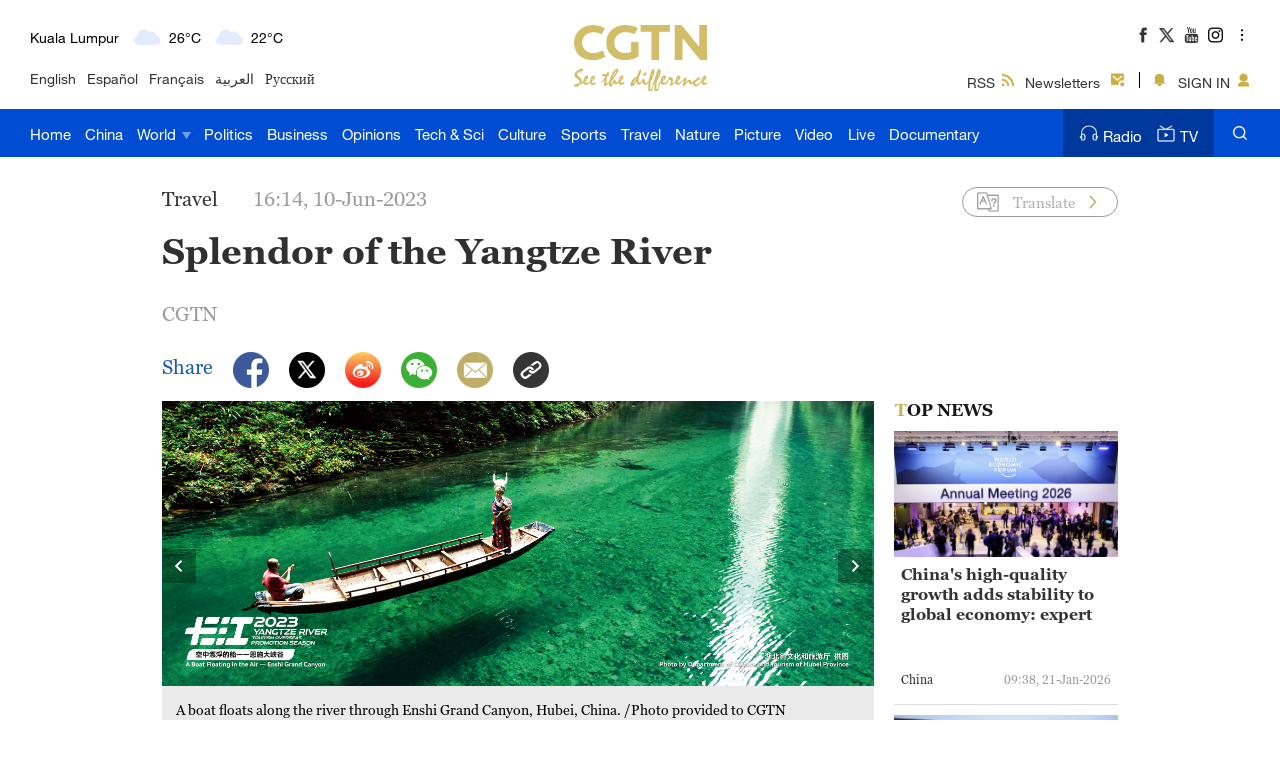

--- FILE ---
content_type: text/css
request_url: https://ui.cgtn.com/static/public/web_share/css/shareStyle-2.0.1.css?20230610161500109
body_size: 28465
content:
*,html{box-sizing:border-box}#cmsMainContent .cmsQuiz .quiz-container-inner .slick-part .slick-item .quiz-question .quiz-question-options ul,ol,ul{list-style:none}.icon-settings,.none{display:none}.clear{clear:both}.cg-share-page{margin-top:30px}.fl{float:left}.fr{float:right}*{outline:0}html{font-size:20px}blockquote,body,button,dd,dl,dt,fieldset,form,h1,h2,h3,h4,h5,h6,hr,input,legend,li,ol,p,pre,td,textarea,th,ul{margin:0;padding:0}body,button,input,select,textarea{font:12px Georgia,Georgia-Bold,HelveticaNeueLTPro-Roman,HelveticaNeueLTPro-Bd,HelveticaNeueLTPro-MdIt}h1,h2,h3,h4,h5,h6{font-size:100%;font-weight:700}address,cite,dfn,var{font-style:normal}code,kbd,pre,samp{font-family:Georgia,Georgia-Bold,HelveticaNeueLTPro-Roman,HelveticaNeueLTPro-Bd,HelveticaNeueLTPro-MdIt}small{font-size:12px}a,a:focus,a:hover{text-decoration:none}sup{vertical-align:text-top}sub{vertical-align:text-bottom}legend{color:#000}fieldset,img{border:0}button,input,select,textarea{font-size:100%}table{border-collapse:collapse;border-spacing:0}@font-face{font-family:HelveticaLTPro-Roman;src:url(../../fonts/HelvaticaGenerate/HelveticaLTProRoman.eot);src:url(../../fonts/HelvaticaGenerate/HelveticaLTProRoman.eot) format('embedded-opentype'),url(../../fonts/HelvaticaGenerate/HelveticaLTProRoman.woff2) format('woff2'),url(../../fonts/HelvaticaGenerate/HelveticaLTProRoman.woff) format('woff'),url(../../fonts/HelvaticaGenerate/HelveticaLTProRoman.ttf) format('truetype'),url(../../fonts/HelvaticaGenerate/HelveticaLTProRoman.svg#HelveticaLTProRoman) format('svg')}@font-face{font-family:HelveticaLTPro-Black;src:url(../../fonts/HelvaticaGenerate/HelveticaLTProBlack.eot);src:url(../../fonts/HelvaticaGenerate/HelveticaLTProBlack.eot) format('embedded-opentype'),url(../../fonts/HelvaticaGenerate/HelveticaLTProBlack.woff2) format('woff2'),url(../../fonts/HelvaticaGenerate/HelveticaLTProBlack.woff) format('woff'),url(../../fonts/HelvaticaGenerate/HelveticaLTProBlack.ttf) format('truetype'),url(../../fonts/HelvaticaGenerate/HelveticaLTProBlack.svg#HelveticaLTProBlack) format('svg')}.cg-padding,.cg-padding-r,.read-more .title p{padding-right:15px}html{font-family:'Helvetica Neue',pf_dintext_proregular,'Microsoft Yahei','Hiragino Sans GB',Helvetica,sans-serif;font-weight:700;-webkit-text-size-adjust:100%}html body{width:100%;height:100%;background-color:#fff;-webkit-text-size-adjust:100%;font-size:.8rem}html body>span>a{display:none}html body .g-layout{position:relative;width:100%;height:auto;overflow:auto;overflow-x:hidden;font-size:.8rem;color:#313030}.cg-main-container strong{font-family:HelveticaNeueLTPro-Bd}@media screen and (min-width:640px){html{font-size:20px}}@media screen and (min-width:414px) and (max-width:639px){html{font-size:20px}}@media screen and (min-width:375px) and (max-width:413px){html{font-size:16px}}@media screen and (min-width:320px) and (max-width:374px){html{font-size:13.65px}}@media screen and (min-width:1720px){.cg-full-collection .cg-mainWrapper .hidden-lg,.cg-full-collection .cg-mainWrapper-col3 .hidden-lg,.cg-full-collection .cg-mainWrapper-col4 .hidden-lg,.g-layout .cg-mainWrapper .hidden-lg,.g-layout .cg-mainWrapper-col3 .hidden-lg,.g-layout .cg-mainWrapper-col4 .hidden-lg{display:none!important}.cg-full-collection .cg-main-container,.g-layout .cg-main-container{width:1750px;margin-left:-15px;margin-right:-15px}.cg-full-collection .cg-mainWrapper,.g-layout .cg-mainWrapper{width:1720px;margin:auto}.cg-full-collection .cg-mainWrapper-col4,.g-layout .cg-mainWrapper-col4{width:1370px;margin:auto}.cg-full-collection .cg-mainWrapper-col4 .cg-main-container,.g-layout .cg-mainWrapper-col4 .cg-main-container{width:1400px;margin-left:-15px;margin-right:-15px}.cg-full-collection .cg-mainWrapper-col3,.g-layout .cg-mainWrapper-col3{width:1020px;margin:auto}.cg-full-collection .cg-mainWrapper-col3 .cg-main-container,.g-layout .cg-mainWrapper-col3 .cg-main-container{width:1050px;margin-left:-15px;margin-right:-15px}.cg-full-collection .cg-col-100,.cg-full-collection .cg-col-20,.cg-full-collection .cg-col-40,.cg-full-collection .cg-col-60,.cg-full-collection .cg-col-80,.g-layout .cg-col-100,.g-layout .cg-col-20,.g-layout .cg-col-40,.g-layout .cg-col-60,.g-layout .cg-col-80{float:left;position:relative;min-height:1px}.cg-full-collection .cg-col-20,.g-layout .cg-col-20{width:20%}.cg-full-collection .cg-col-40,.g-layout .cg-col-40{width:40%}.cg-full-collection .cg-col-60,.g-layout .cg-col-60{width:60%}.cg-full-collection .cg-col-80,.g-layout .cg-col-80{width:80%}.cg-full-collection .cg-col-100,.g-layout .cg-col-100{width:100%}}@media screen and (min-width:1280px) and (max-width:1719px){.cg-full-collection .cg-mainWrapper .hidden-md,.cg-full-collection .cg-mainWrapper-col4 .hidden-md,.g-layout .cg-mainWrapper .hidden-md,.g-layout .cg-mainWrapper-col4 .hidden-md{display:none!important}.cg-full-collection .cg-main-container,.g-layout .cg-main-container{width:1220px;margin-left:-10px;margin-right:-10px}.cg-full-collection .cg-mainWrapper,.g-layout .cg-mainWrapper{width:1200px;margin:auto}.cg-full-collection .cg-mainWrapper-col4,.g-layout .cg-mainWrapper-col4{width:956px;margin:auto}.cg-full-collection .cg-mainWrapper-col4 .cg-main-container,.g-layout .cg-mainWrapper-col4 .cg-main-container{width:976px}.cg-full-collection .cg-mainWrapper-col3,.g-layout .cg-mainWrapper-col3{width:714px;margin:auto}.cg-full-collection .cg-col-100,.cg-full-collection .cg-col-20,.cg-full-collection .cg-col-40,.cg-full-collection .cg-col-60,.cg-full-collection .cg-col-80,.g-layout .cg-col-100,.g-layout .cg-col-20,.g-layout .cg-col-40,.g-layout .cg-col-60,.g-layout .cg-col-80{float:left;position:relative;min-height:1px}.cg-full-collection .cg-col-20,.g-layout .cg-col-20{width:20%}.cg-full-collection .cg-col-40,.g-layout .cg-col-40{width:40%}.cg-full-collection .cg-col-60,.g-layout .cg-col-60{width:60%}.cg-full-collection .cg-col-80,.g-layout .cg-col-80{width:80%}.cg-full-collection .cg-col-100,.g-layout .cg-col-100{width:100%}}@media screen and (min-width:670px) and (max-width:1279px){.cg-full-collection .cg-mainWrapper,.cg-full-collection .cg-mainWrapper-col4,.g-layout .cg-mainWrapper,.g-layout .cg-mainWrapper-col4{width:670px;margin:auto}}@media screen and (min-width:480px) and (max-width:1279px){.g-layout .cg-mainWrapper,.g-layout .cg-mainWrapper-col4{width:480px!important;margin:auto}.cg-europe-agenda-container .cg-mainWrapper,.cg-europe-agenda-container .cg-mainWrapper-col4{width:100%!important;margin:auto}}@media screen and (max-width:669px){.cg-full-collection .cg-mainWrapper,.cg-full-collection .cg-mainWrapper-col4,.g-layout .cg-mainWrapper,.g-layout .cg-mainWrapper-col4{margin:auto}}.cg-com-zwt img{background:url(../../images/icon/cgtn-zwt.png) center center no-repeat #cecece;background-size:40% auto}.cmsImage img{min-height:200px;background:url(../../images/icon/cgtn-zwt.png) center center no-repeat #cecece;background-size:30% auto}@media screen and (max-width:768px){.cmsImage img{min-height:10rem;background:url(../../images/icon/cgtn-zwt.png) center center no-repeat #cecece;background-size:40% auto}}.slick-slide a:focus,.slick-slide:focus{outline:0}.display-none{display:none}.display-block{display:block}.default-pic-20,.default-pic-40,.default-pic-60,.default-pic-80{background:url(../../images/icon/background-icon@3x.png) 50% 50% no-repeat #eee}.default-pic-20 img,.default-pic-40 img,.default-pic-60 img,.default-pic-80 img{transition:opacity .3s}.default-pic-20{background-size:1rem}.default-pic-40{background-size:2rem}.default-pic-60{background-size:3rem}.default-pic-80{background-size:4rem}.clearfloat:after{content:".";clear:both;display:block;width:0;height:0;visibility:hidden}.play-times{position:absolute;bottom:.85rem;right:1rem;color:#fff;background:url(../../images/icon/video_number.png) 0 -.5rem no-repeat;background-size:2rem;padding-left:2rem}.cg-padding,.cg-padding-l{padding-left:15px}.news-read{float:left;margin-top:.35rem;margin-left:1.055rem}img{width:100%;height:auto}.cg-comingSoon-flag h4{background:#f6a011}.cg-started-flag h4{background:#e00e0e}.cg-stopped-flag h4{background:#70ae29}.cg-interrupt-flag h4{background:#f6a011}.cg-margin{margin-top:15px;margin-bottom:15px}.g-layout .cg-mt-7{margin-top:7px!important}.g-layout .cg-mb-7{margin-bottom:8px!important}.g-layout .cg-mt-15{margin-top:14px!important}.g-layout .cg-mb-15{margin-bottom:15px!important}.g-layout .cg-mt-30{margin-top:30px!important}.g-layout .cg-mb-30{margin-bottom:30px!important}.g-layout .cg-mt-45{margin-top:45px!important}.g-layout .cg-mb-45{margin-bottom:45px!important}.g-layout .cg-neg-mt-15{margin-top:-15px!important}.g-layout .cg-neg-mb-15{margin-bottom:-15px!important}.g-layout .cg-pt-15{padding-top:15px!important}.g-layout .cg-pb-15{padding-bottom:15px!important}.g-layout .cg-pt-30{padding-top:30px!important}.g-layout .cg-pb-30{padding-bottom:30px!important}.cg-border-t{border-top:1px solid #dcdcdc}.cg-border-r{border-right:1px solid #dcdcdc}.cg-border-b{border-bottom:1px solid #dcdcdc}.cg-border-l{border-left:1px solid #dcdcdc}.cg-addMore{font-size:24px;line-height:28px;height:60px;color:#000;width:110px;margin:0 auto;font-style:italic;display:block;padding:15px 0;text-align:center;border-top:1px solid #cbb44e;border-bottom:1px solid #cbb44e}.cg-home-banner,.cg-home-banner img{height:240px}.cg-row-border{height:1px;background:#dcdcdc}.marginRight{margin-right:30px}.cg-ve-no-split-l-c{position:relative}.cg-ve-no-split-l{position:absolute;left:-1px;top:58px;width:1px;height:80px;background:#dcdcdc}.cg-row-title{height:28px;line-height:28px;color:#033c77;margin-left:15px;margin-right:15px;position:relative}.cg-row-title .cg-row-title-content{font-size:24px;background:#fff;padding-right:10px}.cg-row-title .cg-row-title-more{display:inline-block;float:right;height:28px;line-height:28px;font-size:16px;background:#fff;color:#033c77;font-weight:600;position:absolute}.cg-row-title .cg-row-title-more-small{padding:0 5px;right:10px}.cg-row-title .cg-row-title-more-big{padding:0 10px;right:40px}.cg-fullCol-title{position:relative;z-index:99}.cg-fullCol-title .cg-fullCol-flag{height:10px;background:#dac771;margin-bottom:10px}.cg-fullCol-title .cg-row-title{margin-left:10px;background:0 0;font-size:24px;color:#333;height:565px;margin-bottom:15px}.cg-fullCol-title .cg-row-title-content{background:0 0;height:57px;line-height:57px;font-size:40px;color:#fff}.cg-fullCol-title .cg-row-title-content:hover{text-decoration:underline}.cg-chief-content-c{height:960px;position:relative;overflow:hidden}.cg-chief-content-c .cg-features-title{padding-left:10px;background:0 0;font-size:40px;color:#333;height:570px;margin-bottom:15px;font-weight:550}.cg-chief-content-c .cg-chief-content,.cg-chief-content-c .cg-chief-sign{height:auto;display:-webkit-box;overflow:hidden;-webkit-box-orient:vertical}.cg-chief-content-c .cg-chief-content{max-height:308px;padding-left:10px;line-height:22px;margin-bottom:21px;font-size:16px;color:#555;-webkit-line-clamp:14}.cg-chief-content-c .cg-chief-sign{-webkit-line-clamp:2;position:absolute;right:0;bottom:0;max-height:48px;line-height:24px;text-align:right;font-size:20px;color:#333;font-weight:500}.cg-chief-content-c .cg-chief-sign .cg-chief-sign-bg{display:inline-block;width:50px;height:14px;background:url(../../images/icon_new/home/cg-dash-bg.png) center center no-repeat}.cg-home-features .cg-chief-content-c{height:982px}.cg-home-features .cg-chief-content-c .cg-features-title{height:577px}.cg-home-features .cg-chief-content-c .cg-chief-content{max-height:323px}.cg-socialVertical .cg-row-title{margin:15px 0;background:url(../../images/title-blue-bg.png) left center repeat-x}.cg-socialVertical .cg-row-title .cg-row-title-content{color:#3b67b8}.cg-socialVertical .cg-home-cn-weibo .cg-row-title{margin:15px 0;background:url(../../images/title-weibo-bg.png) left center repeat-x}.cg-socialVertical .cg-home-cn-weibo .cg-row-title .cg-row-title-content{color:#ffb33b}.cg-socialVertical .cg-home-cn-douyin .cg-row-title{margin:15px 0;background:url(../../images/title-douyin-bg.png) left center repeat-x}.cg-socialVertical .cg-home-cn-douyin .cg-row-title .cg-row-title-content{color:#fe1953}.cg-opinions-row-title .cg-row-title{text-align:center}.cg-opinions-row-title .cg-row-title .cg-row-title-content{padding:0 10px}.cg-row-title-wrapper{margin:40px 15px;text-align:center}.cg-row-title-wrapper .cg-row-title-type2{height:28px;line-height:28px;font-size:24px;color:#033c77;background:url(../../images/icon_new/culture/title-culture-golden-bg.png) left center repeat-x;position:relative;padding:0 110px;display:inline}.cg-row-title-wrapper .cg-row-title-type2 .cg-row-title-content-type2{background:#fff;font-weight:550;padding:0 20px;color:#000}.cg-video-title-c{position:relative;width:100%;height:26px;padding-left:24px;overflow:hidden}.cg-video-title-begin{position:absolute;left:0;top:0;width:24px;height:26px;background:url(../../images/icon_new/video/cgtn_line_begin.png) center center no-repeat;background-size:100% 100%}.cg-video-title-content{position:absolute;left:24px;height:26px;line-height:26px;padding:0 10px;background:#fff;font-size:24px;color:#033c77;font-weight:550;z-index:2}.cg-video-title-content .cg-row-title-more{position:absolute;left:539px;top:0;background:#fff;padding:0 10px;font-size:18px;color:#033c77}.cg-video-title-middle{position:absolute;left:24px;right:8px;top:12px;width:100%;height:1px;background:url(../../images/icon_new/video/cgtn_line.png) center center repeat-x;background-size:100% 100%;z-index:1}.cg-video-title-end{position:absolute;right:0;top:7px;width:10px;height:10px;background:url(../../images/icon_new/video/cgtn_line_end.png) left center no-repeat;background-size:100% 100%}.cg-ge-ho-sm .cg-pic img,.cg-ge-ho-sm .cg-pic-big img,.cg-ge-ho-sm .cg-video img,.cg-ge-ve-lo-de .cg-pic img,.cg-ge-ve-lo-de .cg-pic-big img,.cg-ge-ve-lo-de .cg-video img,.cg-ge-ve-sm .cg-pic img,.cg-ge-ve-sm .cg-pic-big img,.cg-ge-ve-sm .cg-video img,.cg-pic-mask{width:320px;height:180px}.cg-row-most{height:43px;line-height:43px;margin-bottom:25px}.cg-row-most-content{font-size:30px;color:#fff;font-weight:600}.cg-pic-mask{position:absolute;top:0;left:0;background:rgba(255,255,255,.06);opacity:0}.cg-pic .cg-pic-mask:hover,.cg-pic-big .cg-pic-mask:hover,.image .cg-pic-mask:hover{opacity:1}.cg-ge-ho-sm .cg-pic .cg-pic-mask,.cg-ge-ho-sm .cg-pic-big .cg-pic-mask,.cg-ge-ho-sm .cg-video .cg-pic-mask,.cg-ge-ve-lo-de .cg-pic .cg-pic-mask,.cg-ge-ve-lo-de .cg-pic-big .cg-pic-mask,.cg-ge-ve-lo-de .cg-video .cg-pic-mask,.cg-ge-ve-sm .cg-pic .cg-pic-mask,.cg-ge-ve-sm .cg-pic-big .cg-pic-mask,.cg-ge-ve-sm .cg-video .cg-pic-mask{position:absolute;width:320px;height:180px}.cg-ge-ho-bg .cg-pic img,.cg-ge-ho-bg .cg-pic-big img,.cg-ge-ho-bg .cg-video img,.cg-ge-ve-bg .cg-pic img,.cg-ge-ve-bg .cg-pic-big img,.cg-ge-ve-bg .cg-video img{width:670px;height:377px}.cg-ge-ho-bg .cg-pic .cg-pic-mask,.cg-ge-ho-bg .cg-pic-big .cg-pic-mask,.cg-ge-ho-bg .cg-video .cg-pic-mask,.cg-ge-ve-bg .cg-pic .cg-pic-mask,.cg-ge-ve-bg .cg-pic-big .cg-pic-mask,.cg-ge-ve-bg .cg-video .cg-pic-mask{position:absolute;width:670px;height:377px}.cg-ge-ho-on-im .cg-pic img{width:670px;height:180px}.cg-ge-ho-on-im .cg-pic .cg-pic-mask{position:absolute;width:670px;height:180px}.cg-mostReadShare-verySmall .cg-pic img{width:160px;height:90px}.cg-mostReadShare-verySmall .cg-pic .cg-pic-mask{position:absolute;width:160px;height:90px}.cg_maxScroll .image .cg-pic-mask{position:absolute;width:1020px;height:574px}.cg_maxScroll_politics .image .cg-pic-mask{position:absolute;width:670px;height:377px}.cg-europe-slider .cg-video,.cg-ge-ho-sm .cg-video,.cg-ge-ve-lo-de .cg-video,.cg-ge-ve-sm .cg-video{overflow:hidden}.cg-europe-slider .cg-video img,.cg-ge-ho-sm .cg-video img,.cg-ge-ve-lo-de .cg-video img,.cg-ge-ve-sm .cg-video img{width:320px;height:180px;transition:all .6s}.cg-europe-slider .cg-video img:hover,.cg-ge-ho-sm .cg-video img:hover,.cg-ge-ve-lo-de .cg-video img:hover,.cg-ge-ve-sm .cg-video img:hover{transition:all .6s;transform:scale(1.05)}.cg-ge-ho-bg .cg-video img,.cg-ge-ve-bg .cg-video img,.cg-vd-fl-bg .cg-video img{width:670px;height:377px;transition:all .6s}.cg-ge-ho-bg .cg-video img:hover,.cg-ge-ve-bg .cg-video img:hover,.cg-vd-fl-bg .cg-video img:hover{transition:all .6s;transform:scale(1.05)}.cg-mostReadShare-verySmall .cg-video{overflow:hidden}.cg-mostReadShare-verySmall .cg-video img{width:160px;height:90px;transition:all .6s}.cg-mostReadShare-verySmall .cg-video img:hover{transition:all .6s;transform:scale(1.05)}.cg-content-description-boxShadow .cg-video{overflow:hidden;border-top-left-radius:4px;border-top-right-radius:4px}.cg_maxScroll .image{overflow:hidden}.cg_maxScroll .image img{width:1020px;height:574px;transition:all .6s}.cg_maxScroll .image img:hover{transition:all .6s;transform:scale(1.05)}.cg_maxScroll_politics .image img:hover{transition:all .6s;transform:scale(1.05)}.cg-content-description{height:auto;padding:10px}.cg-content-description .cg-title{height:112px;margin-bottom:43px}.cg-content-description .cg-title a{height:112px;line-height:27px;font-size:24px;font-weight:700;font-family:Georgia-Bold;color:#333;overflow:hidden;display:-webkit-box;-webkit-box-orient:vertical;-webkit-line-clamp:4}.cg-content-description .cg-title a:hover{text-decoration:underline}.cg-content-description .cg-content{height:184px;line-height:23px;font-size:18px;color:#555;margin-bottom:45px;overflow:hidden}.cg-content-description .cg-info{height:22px;line-height:22px;overflow:hidden}.cg-content-description .cg-info .cg-newsCategory{float:left;height:22px;line-height:22px}.cg-content-description .cg-info .cg-newsCategory p{height:22px;line-height:22px;font-size:17px;font-weight:500;color:#333}.cg-content-description .cg-info .cg-time{float:right;height:22px;line-height:22px}.cg-content-description .cg-info .cg-time p{height:22px;line-height:22px;font-size:17px;font-weight:400;color:#999}@media screen and (min-width:1280px) and (max-width:1719px){.cg-padding,.cg-padding-l{padding-left:10px}.cg-padding,.cg-padding-r{padding-right:10px}.cg-margin{margin-top:10px;margin-bottom:10px}.g-layout .cg-mt-7{margin-top:3px!important}.g-layout .cg-mb-7{margin-bottom:4px!important}.g-layout .cg-mt-15{margin-top:9px!important}.g-layout .cg-mb-15{margin-bottom:10px!important}.g-layout .cg-mt-30{margin-top:20px!important}.g-layout .cg-mb-30{margin-bottom:20px!important}.g-layout .cg-mt-45{margin-top:30px!important}.g-layout .cg-mb-45{margin-bottom:30px!important}.g-layout .cg-neg-mt-15{margin-top:-10px!important}.g-layout .cg-neg-mb-15{margin-bottom:-10px!important}.g-layout .cg-pt-15{padding-top:10px!important}.g-layout .cg-pb-15{padding-bottom:10px!important}.g-layout .cg-pt-30{padding-top:20px!important}.g-layout .cg-pb-30{padding-bottom:20px!important}.cg-border-t{border-top:1px solid #dcdcdc}.cg-border-r{border-right:1px solid #dcdcdc}.cg-border-b{border-bottom:1px solid #dcdcdc}.cg-border-l{border-left:1px solid #dcdcdc}.cg-addMore{font-size:16.8px;line-height:19.6px;height:42px;color:#000;width:77px;margin:0 auto;font-style:italic;display:block;padding:10.5px 0;text-align:center;border-top:1px solid #cbb44e;border-bottom:1px solid #cbb44e}.cg-home-banner,.cg-home-banner img{height:168px}.cg-row-border{height:1px;background:#dcdcdc}.marginRight{margin-right:21px}.cg-ve-no-split-l-c{position:relative}.cg-ve-no-split-l{position:absolute;left:-1px;top:40.6px;width:1px;height:56px;background:#dcdcdc}.cg-row-title{height:19.6px;line-height:19.6px;color:#033c77;margin-left:10.5px;margin-right:10.5px;background:url(../../images/title-golden-bg.png) left center repeat-x;position:relative}.cg-row-title .cg-row-title-content{font-size:16.8px;background:#fff;font-weight:550;padding-right:7px}.cg-row-title .cg-row-title-more{display:inline-block;float:right;height:19.6px;line-height:19.6px;font-size:11.2px;background:#fff;color:#033c77;font-weight:600;position:absolute}.cg-row-title .cg-row-title-more-small{padding:0 3.5px;right:7px}.cg-row-title .cg-row-title-more-big{padding:0 7px;right:28px}.cg-fullCol-title{position:relative;z-index:99}.cg-fullCol-title .cg-fullCol-flag{height:7px;background:#dac771;margin-bottom:7px}.cg-fullCol-title .cg-row-title{margin-left:7px;background:0 0;font-size:16.8px;color:#333;height:395.5px;margin-bottom:17.5px}.cg-fullCol-title .cg-row-title-content{background:0 0;height:39.9px;line-height:39.9px;font-size:33.6px;color:#fff}.cg-fullCol-title .cg-row-title-content:hover{text-decoration:underline}.cg-chief-content-c{height:670px;position:relative;overflow:hidden}.cg-chief-content-c .cg-features-title{padding-left:7px;background:0 0;font-size:33.6px;color:#333;height:399px;margin-bottom:10.5px;font-weight:550}.cg-chief-content-c .cg-chief-content,.cg-chief-content-c .cg-chief-sign{height:auto;display:-webkit-box;-webkit-box-orient:vertical;overflow:hidden}.cg-chief-content-c .cg-chief-content{max-height:215.6px;padding-left:7px;line-height:15.4px;margin-bottom:14.7px;font-size:11.2px;color:#555;-webkit-line-clamp:14}.cg-chief-content-c .cg-chief-sign{-webkit-line-clamp:2;position:absolute;right:0;bottom:0;max-height:33.6px;line-height:16.8px;text-align:right;font-size:14px;color:#333;font-weight:500}.cg-chief-content-c .cg-chief-sign .cg-chief-sign-bg{color:#979797}.cg-home-features .cg-chief-content-c{height:683px}.cg-home-features .cg-chief-content-c .cg-features-title{height:409.5px}.cg-home-features .cg-chief-content-c .cg-chief-content{max-height:226.1px}.cg-socialVertical .cg-row-title{margin:10.5px 0;background:url(../../images/title-blue-bg.png) left center repeat-x}.cg-socialVertical .cg-row-title .cg-row-title-content{color:#3b67b8}.cg-socialVertical .cg-home-cn-weibo .cg-row-title{margin:10.5px 0;background:url(../../images/title-weibo-bg.png) left center repeat-x}.cg-socialVertical .cg-home-cn-weibo .cg-row-title .cg-row-title-content{color:#ffb33b}.cg-socialVertical .cg-home-cn-douyin .cg-row-title{margin:10.5px 0;background:url(../../images/title-douyin-bg.png) left center repeat-x}.cg-socialVertical .cg-home-cn-douyin .cg-row-title .cg-row-title-content{color:#fe1953}.cg-opinions-row-title .cg-row-title{text-align:center}.cg-opinions-row-title .cg-row-title .cg-row-title-content{padding:0 7px}.cg-row-title-wrapper{margin:28px 10.5px;text-align:center}.cg-row-title-wrapper .cg-row-title-type2{height:19.6px;line-height:19.6px;font-size:16.8px;color:#033c77;background:url(../../images/icon_new/culture/title-culture-golden-bg.png) left center repeat-x;position:relative;padding:0 77px;display:inline}.cg-row-title-wrapper .cg-row-title-type2 .cg-row-title-content-type2{background:#fff;font-weight:550;padding:0 14px;color:#000}.cg-video-title-c{position:relative;width:100%;height:18.2px;padding-left:16.8px;overflow:hidden}.cg-video-title-begin{position:absolute;left:0;top:0;width:16.8px;height:18.2px;background:url(../../images/icon_new/video/cgtn_line_begin.png) center center no-repeat;background-size:100% 100%}.cg-video-title-content{position:absolute;left:16.8px;height:18.2px;line-height:18.2px;padding:0 7px;background:#fff;font-size:16.8px;color:#033c77;font-weight:550;z-index:2}.cg-video-title-content .cg-row-title-more{position:absolute;left:377.3px;top:0;background:#fff;padding:0 7px;font-size:12.6px;color:#033c77}.cg-video-title-middle{position:absolute;left:16.8px;right:5.6px;top:8.4px;width:100%;height:1px;background:url(../../images/icon_new/video/cgtn_line.png) center center repeat-x;background-size:100% 100%;z-index:1}.cg-video-title-end{position:absolute;right:0;top:4.9px;width:7px;height:7px;background:url(../../images/icon_new/video/cgtn_line_end.png) left center no-repeat;background-size:100% 100%}.cg-ge-ho-sm .cg-pic img,.cg-ge-ho-sm .cg-pic-big img,.cg-ge-ho-sm .cg-video img,.cg-ge-ve-lo-de .cg-pic img,.cg-ge-ve-lo-de .cg-pic-big img,.cg-ge-ve-lo-de .cg-video img,.cg-ge-ve-sm .cg-pic img,.cg-ge-ve-sm .cg-pic-big img,.cg-ge-ve-sm .cg-video img,.cg-pic-mask{width:224px;height:126px}.cg-row-most{height:30.1px;line-height:30.1px;margin-bottom:17.5px}.cg-row-most-content{font-size:25.2px;color:#fff;font-weight:600}.cg-pic-mask{position:absolute;top:0;left:0;background:rgba(255,255,255,.06);opacity:0}.cg-pic .cg-pic-mask:hover,.cg-pic-big .cg-pic-mask:hover{opacity:1}.cg-ge-ho-sm .cg-pic .cg-pic-mask,.cg-ge-ho-sm .cg-pic-big .cg-pic-mask,.cg-ge-ho-sm .cg-video .cg-pic-mask,.cg-ge-ve-lo-de .cg-pic .cg-pic-mask,.cg-ge-ve-lo-de .cg-pic-big .cg-pic-mask,.cg-ge-ve-lo-de .cg-video .cg-pic-mask,.cg-ge-ve-sm .cg-pic .cg-pic-mask,.cg-ge-ve-sm .cg-pic-big .cg-pic-mask,.cg-ge-ve-sm .cg-video .cg-pic-mask{position:absolute;width:224px;height:126px}.cg-ge-ho-bg .cg-pic img,.cg-ge-ho-bg .cg-pic-big img,.cg-ge-ho-bg .cg-video img,.cg-ge-ve-bg .cg-pic img,.cg-ge-ve-bg .cg-pic-big img,.cg-ge-ve-bg .cg-video img{width:469px;height:263.9px}.cg-ge-ho-bg .cg-pic .cg-pic-mask,.cg-ge-ho-bg .cg-pic-big .cg-pic-mask,.cg-ge-ho-bg .cg-video .cg-pic-mask,.cg-ge-ve-bg .cg-pic .cg-pic-mask,.cg-ge-ve-bg .cg-pic-big .cg-pic-mask,.cg-ge-ve-bg .cg-video .cg-pic-mask{position:absolute;width:469px;height:263.9px}.cg-ge-ho-on-im .cg-pic img{width:469px;height:126px}.cg-ge-ho-on-im .cg-pic .cg-pic-mask{position:absolute;width:469px;height:126px}.cg-mostReadShare-verySmall .cg-pic img{width:112px;height:63px}.cg-mostReadShare-verySmall .cg-pic .cg-pic-mask{position:absolute;width:112px;height:63px}.cg_maxScroll .image .cg-pic-mask{position:absolute;width:714px;height:401.8px}.cg-ge-ho-sm .cg-video,.cg-ge-ve-lo-de .cg-video,.cg-ge-ve-sm .cg-video{overflow:hidden}.cg-ge-ho-sm .cg-video img,.cg-ge-ve-lo-de .cg-video img,.cg-ge-ve-sm .cg-video img{width:224px;height:126px;transition:all .6s}.cg-ge-ho-sm .cg-video img:hover,.cg-ge-ve-lo-de .cg-video img:hover,.cg-ge-ve-sm .cg-video img:hover{transition:all .6s;transform:scale(1.05)}.cg-ge-ho-bg .cg-video img,.cg-ge-ve-bg .cg-video img,.cg-vd-fl-bg .cg-video img{width:469px;height:263.9px;transition:all .6s}.cg-ge-ho-bg .cg-video img:hover,.cg-ge-ve-bg .cg-video img:hover,.cg-vd-fl-bg .cg-video img:hover{transition:all .6s;transform:scale(1.05)}.cg-mostReadShare-verySmall .cg-video{overflow:hidden}.cg-mostReadShare-verySmall .cg-video img{width:112px;height:63px;transition:all .6s}.cg-mostReadShare-verySmall .cg-video img:hover{transition:all .6s;transform:scale(1.05)}.cg-content-description-boxShadow .cg-video{overflow:hidden;border-top-left-radius:4px;border-top-right-radius:4px}.cg_maxScroll .image{overflow:hidden}.cg_maxScroll .image img{width:714px;height:401.8px;transition:all .6s}.cg_maxScroll .image img:hover{transition:all .6s;transform:scale(1.05)}.cg-content-description{height:auto;padding:7px}.cg-content-description .cg-title{height:80px;margin-bottom:28.7px;overflow:hidden}.cg-content-description .cg-title a{height:80px;line-height:20px;font-size:16px;font-weight:600;color:#333;overflow:hidden;display:-webkit-box;-webkit-box-orient:vertical;-webkit-line-clamp:4}.cg-content-description .cg-title a:hover{text-decoration:underline}.cg-content-description .cg-content{height:128.8px;line-height:16.1px;font-size:12.6px;color:#555;margin-bottom:31.5px;overflow:hidden}.cg-content-description .cg-info{height:15.4px;line-height:15.4px;overflow:hidden}.cg-content-description .cg-info .cg-newsCategory{float:left;height:15.4px;line-height:15.4px}.cg-content-description .cg-info .cg-newsCategory p{height:15.4px;line-height:15.4px;font-size:11.9px;font-weight:500;color:#333}.cg-content-description .cg-info .cg-time{float:right;height:15.4px;line-height:15.4px}.cg-content-description .cg-info .cg-time p{height:15.4px;line-height:15.4px;font-size:11.9px;font-weight:400;color:#999}}@media screen and (min-width:481px) and (max-width:1279px){.cg-padding,.cg-padding-l{padding-left:1.75rem}.cg-padding,.cg-padding-r{padding-right:1.6875rem}.cg-margin{margin-top:.625rem;margin-bottom:.625rem}.g-layout .cg-mb-15,.g-layout .cg-mb-30,.g-layout .cg-mb-45,.g-layout .cg-mb-7,.g-layout .cg-mt-15,.g-layout .cg-mt-30,.g-layout .cg-mt-45,.g-layout .cg-mt-7,.g-layout .cg-neg-mb-15,.g-layout .cg-neg-mt-15{margin-top:0!important;margin-bottom:0!important}.g-layout .cg-mt-20{margin-top:20px!important}.g-layout .cg-mb-20{margin-bottom:20px!important}.cg-border-b,.cg-border-l,.cg-border-r,.cg-border-t{border:none}.cg-addMore{font-size:1rem;line-height:1rem;height:2.5rem;color:#000;width:4.375rem;margin:0 auto;font-style:italic;display:block;padding:.6875rem 0;text-align:center;border-top:1px solid #cbb44e;border-bottom:1px solid #cbb44e}.cg-home-banner,.cg-home-banner img{height:auto;width:100%}.cg-home-banner{margin:.625rem 0}.cg-row-title,.cg-row-title .cg-row-title-more{height:1.625rem;color:#033c77;line-height:1.625rem}.cg-row-border{width:20rem;margin:.3125rem 0}.cg-ve-no-split-l{display:none}.cg-row-title{margin-left:1.75rem;margin-right:1.6875rem;background:url(../../images/title-golden-bg.png) left center repeat-x;position:relative}.cg-row-title .cg-row-title-content{font-size:1.375rem;background:#fff;font-weight:550;padding-right:.625rem}.cg-row-title .cg-more-from-cgtn{font-size:1.125rem}.cg-row-title .cg-row-title-more{display:inline-block;float:right;font-size:.9375rem;background:#fff;font-weight:600;position:absolute}.cg-row-title .cg-row-title-more-small{padding:0 .3125rem;right:10px}.cg-row-title .cg-row-title-more-big{padding:0 .3125rem;right:.625rem}.cg-fullCol-title{position:relative;z-index:99}.cg-fullCol-title .cg-fullCol-flag{height:.375rem;background:#dac771;margin-bottom:.625rem}.cg-fullCol-title .cg-chief-content-c{height:auto;overflow:hidden;border-bottom:1px solid #dcdcdc;margin-top:.625rem}.cg-fullCol-title .cg-chief-content-c .cg-features-title{height:auto;max-height:3.5rem;line-height:1.75rem;padding-left:.625rem;font-size:1.375rem;color:#333;margin-bottom:.9375rem;font-weight:550;overflow:hidden;display:-webkit-box;-webkit-box-orient:vertical;-webkit-line-clamp:2}.cg-fullCol-title .cg-chief-content-c .cg-chief-content,.cg-fullCol-title .cg-chief-content-c .cg-chief-sign{height:auto;margin-bottom:.625rem;font-size:1rem;display:-webkit-box;-webkit-box-orient:vertical;overflow:hidden}.cg-fullCol-title .cg-chief-content-c .cg-chief-content{max-height:19.25rem;padding-left:.625rem;line-height:1.375rem;color:#555;-webkit-line-clamp:14}.cg-fullCol-title .cg-chief-content-c .cg-chief-sign{position:static;max-height:3rem;line-height:1.5rem;text-align:right;color:#333;font-weight:500;-webkit-line-clamp:2}.cg-fullCol-title .cg-chief-content-c .cg-chief-sign .cg-chief-sign-bg{color:#979797}.cg-row-title-wrapper{margin:.875rem 1.6875rem .625rem 1.75rem;text-align:center;background:url(../../images/icon_new/culture/title-culture-golden-bg.png) left center repeat-x}.cg-row-title-wrapper .cg-row-title-type2{height:1.625rem;line-height:1.625rem;font-size:.875rem;color:#033c77;background:0 0;padding:0;position:relative;display:inline}.cg-row-title-wrapper .cg-row-title-type2 .cg-row-title-content-type2{background:#fff;font-weight:550;padding:0 1.25rem;color:#000}.cg-video-title-c{position:relative;width:100%;height:1.625rem;padding-left:1.5rem;overflow:hidden}.cg-video-title-begin{position:absolute;left:0;top:0;width:1.5rem;height:1.625rem;background:url(../../images/icon_new/video/cgtn_line_begin.png) center center no-repeat;background-size:100% 100%}.cg-video-title-content,.cg-video-title-content .cg-row-title-more{background:#fff;padding:0 .625rem;font-size:1.125rem;color:#033c77;position:absolute}.cg-video-title-content{left:1.5rem;height:1.625rem;line-height:1.625rem;font-weight:550;z-index:2}.cg-video-title-content span{display:inline-block;width:auto;max-width:10rem;overflow:hidden;white-space:nowrap;text-overflow:ellipsis}.cg-video-title-content .cg-row-title-more{left:13.5rem;top:0}.cg-video-title-middle{position:absolute;left:1.5rem;right:.5rem;top:.75rem;width:100%;height:1px;background:url(../../images/icon_new/video/cgtn_line.png) center center repeat-x;background-size:100% 100%;z-index:1}.cg-video-title-end{position:absolute;right:0;top:.4375rem;width:.625rem;height:.625rem;background:url(../../images/icon_new/video/cgtn_line_end.png) left center no-repeat;background-size:100% 100%}.c-video-moreFromCgtn .cg-video-title-content span{max-width:auto}.cg-ge-ho-on-im .cg-pic img{width:20rem;height:5.375rem}.cg-ge-ho-on-im .cg-pic .cg-pic-mask{position:absolute;width:20rem;height:5.375rem}.cg_maxScroll .image .cg-pic-mask,.cg_maxScroll .image img,.cg_maxScroll_politics .image .cg-pic-mask,.cg_maxScroll_politics .image img{width:20rem;height:11.25rem}.cg_maxScroll .image .cg-pic-mask,.cg_maxScroll_politics .image .cg-pic-mask{position:absolute}}@media screen and (max-width:480px){.cg-padding,.cg-padding-l{padding-left:1.75rem}.cg-padding,.cg-padding-r{padding-right:1.6875rem}.cg-margin{margin-top:.625rem;margin-bottom:.625rem}.g-layout .cg-mb-15,.g-layout .cg-mb-30,.g-layout .cg-mb-45,.g-layout .cg-mb-7,.g-layout .cg-mt-15,.g-layout .cg-mt-30,.g-layout .cg-mt-45,.g-layout .cg-mt-7,.g-layout .cg-neg-mb-15,.g-layout .cg-neg-mt-15{margin-top:0!important;margin-bottom:0!important}.g-layout .cg-mt-20{margin-top:20px!important}.g-layout .cg-mb-20{margin-bottom:20px!important}.cg-border-b,.cg-border-l,.cg-border-r,.cg-border-t{border:none}.cg-addMore{font-size:1rem;line-height:1rem;height:2.5rem;color:#000;width:4.375rem;margin:0 auto;font-style:italic;display:block;padding:.6875rem 0;text-align:center;border-top:1px solid #cbb44e;border-bottom:1px solid #cbb44e}.cg-home-banner,.cg-home-banner img{height:auto;width:100%}.cg-home-banner{margin:.625rem 0}.g-layout .cg-home-addBanner{margin-bottom:.625rem!important}.cg-row-border{margin:.3125rem 0}.cg-ve-no-split-l{display:none}.cg-row-title{height:1.625rem;line-height:1.625rem;color:#033c77;margin-left:1.75rem;margin-right:1.6875rem;background:url(../../images/title-golden-bg.png) left center repeat-x;position:relative}.cg-row-title .cg-row-title-content{font-size:1.375rem;background:#fff;font-weight:550;padding-right:.625rem}.cg-row-title .cg-more-from-cgtn{font-size:1.125rem}.cg-row-title .cg-row-title-more{display:inline-block;float:right;height:1.625rem;line-height:1.625rem;font-size:.9375rem;background:#fff;color:#033c77;font-weight:600;position:absolute}.cg-row-title .cg-row-title-more-small{padding:0 .3125rem;right:10px}.cg-row-title .cg-row-title-more-big{padding:0 .3125rem;right:.625rem}.cg-fullCol-title{position:relative;z-index:99}.cg-fullCol-title .cg-fullCol-flag{height:.375rem;background:#dac771;margin-bottom:.625rem}.cg-fullCol-title .cg-chief-content-c{height:auto;overflow:hidden;border-bottom:1px solid #dcdcdc;margin-bottom:.625rem}.cg-fullCol-title .cg-chief-content-c .cg-features-title{height:auto;max-height:3.5rem;line-height:1.75rem;padding-left:.625rem;font-size:1.375rem;color:#333;margin-bottom:.9375rem;font-weight:550;overflow:hidden;display:-webkit-box;-webkit-box-orient:vertical;-webkit-line-clamp:2}.cg-fullCol-title .cg-chief-content-c .cg-chief-content,.cg-fullCol-title .cg-chief-content-c .cg-chief-sign{height:auto;margin-bottom:.625rem;font-size:1rem;display:-webkit-box;-webkit-box-orient:vertical;overflow:hidden}.cg-fullCol-title .cg-chief-content-c .cg-chief-content{max-height:19.25rem;padding-left:.625rem;line-height:1.375rem;color:#555;-webkit-line-clamp:14}.cg-fullCol-title .cg-chief-content-c .cg-chief-sign{position:static;max-height:3rem;line-height:1.5rem;text-align:right;color:#333;font-weight:500;-webkit-line-clamp:2}.cg-fullCol-title .cg-chief-content-c .cg-chief-sign .cg-chief-sign-bg{color:#979797}.cg-row-title-wrapper{margin:.875rem 1.6875rem .625rem 1.75rem;text-align:center;background:url(../../images/icon_new/culture/title-culture-golden-bg.png) left center repeat-x}.cg-row-title-wrapper .cg-row-title-type2{height:1.625rem;line-height:1.625rem;font-size:.875rem;color:#033c77;background:0 0;padding:0;position:relative;display:inline}.cg-row-title-wrapper .cg-row-title-type2 .cg-row-title-content-type2{background:#fff;font-weight:550;padding:0 1.25rem;color:#000}.cg-video-title-c{position:relative;width:100%;height:1.625rem;padding-left:1.5rem;overflow:hidden}.cg-video-title-begin{position:absolute;left:0;top:0;width:1.5rem;height:1.625rem;background:url(../../images/icon_new/video/cgtn_line_begin.png) center center no-repeat;background-size:100% 100%}.cg-video-title-content,.cg-video-title-content .cg-row-title-more{background:#fff;padding:0 .625rem;color:#033c77;font-size:1.125rem}.cg-video-title-content{position:absolute;left:1.5rem;height:1.625rem;line-height:1.625rem;font-weight:550;z-index:2}.cg-video-title-content span{display:inline-block;width:auto;max-width:10rem;overflow:hidden;white-space:nowrap;text-overflow:ellipsis}.cg-video-title-content .cg-row-title-more{position:absolute;left:13.5rem;top:0}.cg-video-title-middle{position:absolute;left:1.5rem;right:.5rem;top:.75rem;width:100%;height:1px;background:url(../../images/icon_new/video/cgtn_line.png) center center repeat-x;background-size:100% 100%;z-index:1}.cg-video-title-end{position:absolute;right:0;top:.4375rem;width:.625rem;height:.625rem;background:url(../../images/icon_new/video/cgtn_line_end.png) left center no-repeat;background-size:100% 100%}.c-video-moreFromCgtn .cg-video-title-content span{max-width:20rem}.cg-ge-ho-on-im .cg-pic img{width:20rem;height:5.375rem}.cg-ge-ho-on-im .cg-pic .cg-pic-mask{position:absolute;width:20rem;height:5.375rem}.cg_maxScroll .image .cg-pic-mask,.cg_maxScroll .image img,.cg_maxScroll_politics .image .cg-pic-mask,.cg_maxScroll_politics .image img{width:20rem;height:11.25rem}.cg_maxScroll .image .cg-pic-mask,.cg_maxScroll_politics .image .cg-pic-mask{position:absolute}.cg-content-description{height:auto;padding:.625rem}.cg-content-description .cg-title{height:auto;margin-bottom:2.6875rem;word-break:break-word;word-wrap:break-word;overflow:hidden}.cg-content-description .cg-title a{height:auto;line-height:1.75rem;font-size:1.5rem;font-weight:600;color:#333;overflow:hidden;display:-webkit-box;-webkit-box-orient:vertical;-webkit-line-clamp:4}.cg-content-description .cg-title a:hover{text-decoration:underline}.cg-content-description .cg-content{height:11.5rem;line-height:1.4375rem;font-size:1.125rem;color:#555;margin-bottom:2.8125rem;overflow:hidden}.cg-content-description .cg-info{height:1.375rem;line-height:1.375rem;overflow:hidden}.cg-content-description .cg-info .cg-newsCategory{float:left;height:1.375rem;line-height:1.375rem}.cg-content-description .cg-info .cg-newsCategory p{height:1.375rem;line-height:1.375rem;font-size:1.0625rem;font-weight:500;color:#333}.cg-content-description .cg-info .cg-time{float:right;height:1.375rem;line-height:1.375rem}.cg-content-description .cg-info .cg-time p{height:1.375rem;line-height:1.375rem;font-size:1.125rem;font-weight:400;color:#999}}.line{margin-top:30px;margin-bottom:15px;width:140px;height:1px;background-color:#979797}.news-info{word-break:break-word;margin:30px 0 0;position:relative}.news-info .news-section-date .section{margin-right:30px;color:#333}.news-info .news-section-date .date{color:#9b9b9b}.news-info .news-title{font-weight:550;padding:20px 0 30px}.news-info .updatetime{color:#9b9b9b;padding-bottom:15px}.news-info .news-author{padding-bottom:28px;color:#9b9b9b;display:flex;align-items:center}.news-info .location{font-size:.8rem;margin-bottom:10px;line-height:20px;letter-spacing:1;color:#999;overflow:hidden}.news-info .location img{width:24px;line-height:24px;height:100%}.news-info .location .text{margin-left:5px;vertical-align:middle}.app-live-wrapper .news-info .news-section-date .section,.live-section{color:#fff;padding:2px 8px}.ListItems{position:relative;overflow:hidden}.ListItems .bg-img,.ListItems .btn-mask,.ListItems .btn-next,.ListItems .mask{position:absolute;top:0;bottom:0}.ListItems .mask{z-index:1;left:0;right:0;background:rgba(0,0,0,.3)}.ListItems .bg-img{left:0;right:0;filter:blur(30px)}.ListItems .img-list{z-index:2;padding:20px 15px}.ListItems .btn-next{right:10px;height:26px;width:14px;background:url(../../images/share_icon/slide-right.png) no-repeat;background-size:14px 26px;margin:auto}.ListItems .btn-mask{right:0;background-image:linear-gradient(90deg,rgba(0,0,0,0),#000)}#cmsMainContent .imageCaption,.ListItems .video-index .m-video{position:relative;overflow:hidden}.ListItems .slick-prev{display:block;height:26px;width:14px;background:url(../../images/share_icon/slide-left.png) no-repeat;background-size:14px 26px;left:-100px}.ListItems .slick-prev::before,.ListItems .slick-prev:before{display:none!important}.ListItems .slick-next{display:block;height:26px;width:14px;z-index:4;background:url(../../images/share_icon/slide-right.png) no-repeat;background-size:14px 26px;right:10px}.ListItems .slick-next::before,.ListItems .slick-next:before{display:none!important}.ListItems .video-index{text-align:center;padding:0 15px;display:inline-block;cursor:pointer}.ListItems .video-index img{margin:0 auto}.ListItems .video-index a{text-decoration:none}.ListItems .video-index .video-title2{color:#fff;text-align:left;margin:10px 5px 0}.ListItems .video-index .video-title2 .tt{overflow:hidden;word-break:break-word;text-overflow:-o-ellipsis-lastline;text-overflow:ellipsis;display:-webkit-box;box-sizing:content-box;-webkit-line-clamp:4;-webkit-box-orient:vertical}.ListItems .checked .video-title2{border-bottom:4px solid #dac771}.news-author-name a{color:#9b9b9b}@media screen and (min-width:1280px){.news-info .news-author{padding-bottom:10px}.news-statistics-info{display:flex;align-items:center;flex-wrap:wrap;cursor:pointer}.news-statistics-info .news-author-name{padding-right:30px;padding-bottom:10px;flex-wrap:wrap}.news-statistics-info .statistics-wrapper{display:flex;align-items:center;flex-wrap:nowrap;padding-right:24px;padding-bottom:10px}.news-statistics-info .statistics-wrapper .statistics-text{font-family:HelveticaLTPro-Roman;font-size:24px;line-height:28px;letter-spacing:0;color:#9b9b9b;padding-left:12px;margin-top:4px}.news-statistics-info .statistics-wrapper img{display:inline-block;width:34px;height:34px;opacity:.85}}@media screen and (max-width:1279px){.news-info .news-author{padding-bottom:6px}.news-info .news-statistics-info{display:flex;align-items:center;flex-wrap:wrap;cursor:pointer}.news-info .news-statistics-info .news-author-name{padding-right:20px;flex-wrap:wrap;padding-bottom:10px}.news-info .news-statistics-info .statistics-wrapper{display:flex;flex-wrap:nowrap;align-items:center;padding-right:.5rem;padding-bottom:10px}.news-info .news-statistics-info .statistics-wrapper img{display:inline-block;width:1.6rem;height:1.6rem;opacity:.85}.news-info .news-statistics-info .statistics-wrapper .statistics-text{font-family:HelveticaLTPro-Roman;letter-spacing:0;margin-top:4px;color:#9b9b9b;padding-left:.4rem}}#cmsMainContent .text p,#cmsMainContent .text-p{font-size:1rem;line-height:1.4em;margin:0 0 1rem;word-break:break-word}#cmsMainContent{padding:0!important;word-break:break-word;width:100%;overflow:hidden}#cmsMainContent a{text-decoration:underline;color:#4a4a4a}#cmsMainContent .ar{direction:rtl;text-align:right}#cmsMainContent .text p{font-family:HelveticaNeueLTPro-Roman}#cmsMainContent .paragraph-subtitle{color:#000;font-weight:550;margin:.5rem 0 1rem;font-family:HelveticaNeueLTPro-Bd!important}#cmsMainContent .paragraph-blue{color:#078aef!important}#cmsMainContent .paragraph-green{color:#0fbb99!important}#cmsMainContent .paragraph-violet{color:#9320ce!important}#cmsMainContent .reference,#cmsMainContent .reference-source{color:#08386a;font-style:italic}#cmsMainContent .reference::before{background-image:url(../../images/share_icon/ref-left-reference-icon.png);background-size:cover;background-repeat:no-repeat;display:block;content:""}#cmsMainContent .reference::after{background-image:url(../../images/share_icon/ref-right-reference-icon.png);background-size:cover;background-repeat:no-repeat;display:block;content:"";float:right}#cmsMainContent .reference{word-break:break-word;overflow:hidden}#cmsMainContent .ng-short-video{width:50%;margin:0 auto}#cmsMainContent .ng-square-video{width:56%;margin:0 auto}#cmsMainContent .deepLearning{padding-top:.75rem;padding-bottom:.75rem;border-top:1px solid #e2e2e2;border-bottom:1px solid #e2e2e2;line-height:1.2em;font-size:.9rem;margin:0 0 1rem;word-break:break-word}#cmsMainContent .deepLearning .deepLearningHeader{font-size:1.2rem;margin:0}#cmsMainContent .deepLearning .definition,#cmsMainContent .deepLearning .ori_word{color:transparent 0;line-height:30px;font-size:.9rem}#cmsMainContent .deepLearning .deepLearningContent{font-size:.9rem;margin:1rem 0 0;border-bottom:1px solid #e2e2e2;padding-bottom:.75rem}#cmsMainContent .cmsImagesCollectionOuter .cmsImagesCollection,#cmsMainContent .cmsMap,#cmsMainContent .cmsVideo,#cmsMainContent>.cmsImage{margin-bottom:1rem}#cmsMainContent .deepLearning .deepLearningContent .ori_word{color:transparent 0}#cmsMainContent .deepLearning .deepLearningContent .definition{color:#000;line-height:30px}#cmsMainContent .deepLearning .deepLearningContent:last-child{border-bottom:none}#cmsMainContent>.cmsImage img{width:100%;display:block}#cmsMainContent .imageCaption{color:#fff}#cmsMainContent .imageCaption .caption{position:absolute;left:0;right:0;top:0;bottom:0;filter:blur(20px)}#cmsMainContent .imageCaption .visibility-hide{visibility:hidden}#cmsMainContent .imageCaption .title{overflow:hidden;word-break:break-word}#cmsMainContent .imageCaption .wrapper-visible{position:absolute;left:0;right:0;top:0;bottom:0;background:#eaeaea;color:#000}#cmsMainContent .imageCaption .mask{position:absolute;left:0;right:0;top:0;bottom:0;z-index:1}#cmsMainContent .imageCaption2{overflow:hidden;position:relative;color:#fff}#cmsMainContent .imageCaption2 .caption{position:absolute;left:0;right:0;top:0;bottom:0;filter:blur(20px)}#cmsMainContent .imageCaption2 .title{overflow:hidden;word-break:break-word;text-overflow:-o-ellipsis-lastline;text-overflow:ellipsis;display:-webkit-box;-webkit-line-clamp:3;-webkit-box-orient:vertical}#cmsMainContent .imageCaption2 .mask{position:absolute;left:0;right:0;top:0;bottom:0;background:rgba(0,0,0,.5);z-index:-1}#cmsMainContent .cmsImagesCollectionOuter{position:relative}#cmsMainContent .cmsImagesCollectionOuter .left-arrow{background-image:url(../../images/icon/imgcollection-left-arrow.png);background-size:cover;width:1.7rem;height:1.7rem;z-index:10;position:absolute;top:5rem}#cmsMainContent .cmsImagesCollectionOuter .right-arrow{background-image:url(../../images/icon/imgcollection-right-arrow.png);background-size:cover;width:1.7rem;height:1.7rem;z-index:10;position:absolute;right:0;top:5rem}#cmsMainContent .cmsImagesCollectionOuter .cmsImagesCollection .cmsImage{border:none}#cmsMainContent .cmsImagesCollectionOuter .cmsImagesCollection .cmsImage img{width:100%;display:block}#cmsMainContent .cmsMap .cmsMapCaption,#cmsMainContent .cmsQuiz .hide,#cmsMainContent .cmsQuiz .invisible{display:none}#cmsMainContent .cmsImagesCollectionOuter .cmsImagesCollection .cmsImage .imageOrder{color:#4a4a4a}#cmsMainContent .cmsVideo{overflow:hidden}#cmsMainContent .cmsMap .mapDistanceHeadline{line-height:2rem;margin-left:.6rem;margin-bottom:.5rem}#cmsMainContent .cmsMap .mapDistanceHeadline .global-icon{background-image:url(../../images/icon/global@3x.png);margin-right:.25rem;width:1.6rem;height:1.6rem;background-size:1.5rem 1.5rem;background-repeat:no-repeat;background-position-y:.25rem;float:left}#cmsMainContent .cmsQuiz{width:100%;margin:0 auto .75rem;font-size:.9rem;outline:0;border-top:1px #e2e2e2 solid}#cmsMainContent .cmsQuiz .quiz-container-inner{padding:.6rem 0}#cmsMainContent .cmsQuiz .quiz-container-inner .quiz-title{margin:1rem .5rem}#cmsMainContent .cmsQuiz .quiz-container-inner .quiz-title .quiz-main-title{color:#000;font-size:1.2rem;margin-bottom:.75rem;line-height:1.2em;border-bottom:4px solid #bfae62;display:inline-flex;padding-bottom:.25rem}#cmsMainContent .cmsQuiz .quiz-container-inner .quiz-title .quiz-sub-title{font-size:.9rem;color:#4a4a4a;margin:0 2.5rem 0 0;line-height:1.2em}#cmsMainContent .cmsQuiz .quiz-container-inner .slick-part{margin:0 1rem}#cmsMainContent .cmsQuiz .quiz-container-inner .slick-part .slick-item{overflow:hidden;zoom:1}#cmsMainContent .cmsQuiz .quiz-container-inner .slick-part .slick-item .quiz-image img{width:100%}#cmsMainContent .cmsQuiz .quiz-container-inner .slick-part .slick-item .quiz-image .js-noimg{display:none}#cmsMainContent .cmsQuiz .quiz-container-inner .slick-part .slick-item .quiz-question{margin:1rem 0;overflow:hidden;zoom:1}#cmsMainContent .cmsQuiz .quiz-container-inner .slick-part .slick-item .quiz-question .quiz-question-num-container{float:left;margin-right:.5rem}#cmsMainContent .cmsQuiz .quiz-container-inner .slick-part .slick-item .quiz-question .quiz-question-num-container .quiz-question-num{color:#bfae62;height:1.5rem;width:1.5rem;background:#fff;border:2px solid #bfae62;line-height:1.3rem;border-radius:1.5rem;text-align:center}#cmsMainContent .cmsQuiz .quiz-container-inner .slick-part .slick-item .quiz-question .quiz-question-text{color:#4a4a4a;font-size:1rem;line-height:1.2em;display:inline-block;vertical-align:middle}#cmsMainContent .cmsQuiz .quiz-container-inner .slick-part .slick-item .quiz-question .no-click{pointer-events:none}#cmsMainContent .cmsQuiz .quiz-container-inner .slick-part .slick-item .quiz-question .quiz-question-options{margin-top:1rem}#cmsMainContent .cmsQuiz .quiz-container-inner .slick-part .slick-item .quiz-question .quiz-question-options ul .option-chosen{background:#bfae62}#cmsMainContent .cmsQuiz .quiz-container-inner .slick-part .slick-item .quiz-question .quiz-question-options ul li{line-height:1.2em;background:#dbdbdb;margin:.25rem 0;min-height:1.5rem;padding:.5rem 0}#cmsMainContent .cmsQuiz .quiz-container-inner .slick-part .slick-item .quiz-question .quiz-question-options ul li .magic-radio{position:absolute;display:none}#cmsMainContent .cmsQuiz .quiz-container-inner .slick-part .slick-item .quiz-question .quiz-question-options ul li .magic-radio+label{position:relative;display:block;cursor:pointer;vertical-align:middle;padding-left:1.5rem}#cmsMainContent .cmsQuiz .quiz-container-inner .slick-part .slick-item .quiz-question .quiz-question-options ul li .magic-radio+label:before{position:absolute;top:.2rem;left:.35rem;display:inline-block;width:.7rem;height:.7rem;content:'';border:1px solid #000;margin-right:.5rem;border-radius:50%}#cmsMainContent .cmsQuiz .quiz-container-inner .slick-part .slick-item .quiz-question .quiz-question-options ul li .magic-radio+label:after{position:absolute;display:none;content:'';top:.3rem;left:.45rem;width:.5rem;height:.5rem;border-radius:50%;background:#000}#cmsMainContent .cmsQuiz .quiz-container-inner .slick-part .slick-item .quiz-question .quiz-question-options ul li .magic-radio:checked+label{color:#fff}#cmsMainContent .cmsQuiz .quiz-container-inner .slick-part .slick-item .quiz-question .quiz-question-options ul li .magic-radio:checked+label:after{display:block}#cmsMainContent .cmsQuiz .quiz-container-inner .slick-part .slick-item .quiz-question .quiz-question-options ul li .magic-radio:checked+label:before{border:1px solid #000}#cmsMainContent .cmsQuiz .quiz-container-inner .slick-part .slick-item .quiz-question .quiz-question-options ul li:hover{background:#bfae62}#cmsMainContent .cmsQuiz .quiz-container-inner .slick-part .slick-item .quiz-question .quiz-process{float:left;margin-top:.5rem}#cmsMainContent .cmsQuiz .quiz-container-inner .nextButton{margin-right:1rem;float:right;width:4rem;height:2rem;line-height:2rem;background:#bfae62;color:#fff;text-align:center;cursor:pointer}#cmsMainContent .cmsQuiz .quiz-container-inner .score-div{text-align:center;border-top:1px solid #e3e3e3;border-bottom:1px solid #e3e3e3;padding-top:10px}#cmsMainContent .cmsQuiz .quiz-container-inner .score-div h1{font-size:1.1rem;margin-top:1rem;line-height:1.2em}#cmsMainContent .cmsQuiz .quiz-container-inner .score-div .score-part{line-height:6rem;height:6rem;background-color:#fff;margin:1rem;font-size:2.5rem;color:#bfae62;border:2px solid #e2e2e2}#cmsMainContent .cmsQuiz .quiz-container-inner .score-div .score-part .score{font-size:3rem}#cmsMainContent .cmsQuiz .quiz-container-inner .score-div .icon-list{position:relative;float:left;left:50%}#cmsMainContent .cmsQuiz .quiz-container-inner .score-div .share{margin-top:1rem;width:100%;height:50px;padding:9px 10px 9px 0;position:relative;left:-50%}#cmsMainContent .cmsQuiz .quiz-container-inner .score-div .share a{display:block;float:left;width:32px;height:32px;margin:0 6px}#cmsMainContent .cmsQuiz .quiz-container-inner .score-div .share a img{width:100%}#cmsMainContent .cmsQuiz .quiz-container-inner .score-div .share .wechat{position:relative}#cmsMainContent .cmsQuiz .quiz-container-inner .score-div .share .wechat .share-wechat-qr{position:absolute;width:100px;height:100px;left:-34px;top:34px}#cmsMainContent .cmsQuiz .quiz-container-inner .score-div .share .wechat .share-wechat-qr img{width:100px;height:100px}#cmsMainContent .cmsQuiz .quiz-container-inner .restartButton{margin:10px auto 0!important;float:none!important;width:50%!important}#cmsMainContent .cmsQuiz .quiz-container-inner .quiz-result{margin:.5rem 0}#cmsMainContent .cmsQuiz .quiz-container-inner .quiz-result .quiz-result-area{padding:0 1rem;margin:1rem 0}#cmsMainContent .cmsQuiz .quiz-container-inner .quiz-result .quiz-result-icon{width:1rem;height:1rem;float:left;margin-right:.5rem;background-size:.95rem .95rem;background-repeat:no-repeat}#cmsMainContent .cmsQuiz .quiz-container-inner .quiz-result .quiz-right{background-image:url(../../images/icon/quiz-right.png)}#cmsMainContent .cmsQuiz .quiz-container-inner .quiz-result .quiz-wrong{background-image:url(../../images/icon/quiz-wrong.png)}#cmsMainContent .cmsQuiz .quiz-container-inner .quiz-result .quiz-result-title{margin-bottom:.5rem;color:#bfae62;font-size:.9rem}#cmsMainContent .cmsQuiz .quiz-container-inner .quiz-result .quiz-result-text{color:#4c4c4c;word-break:break-word;line-height:1.2em}#cmsMainContent .cmsTrans{font-size:.8rem;line-height:1.5em;padding:0 .75rem .75rem;margin:0 .75rem 1rem;word-break:break-word;background:#f2f2f2}.jwplayer .jw-time-tip,.vjs-progress-control{word-break:keep-all}#cmsMainContent .cmsTrans .cmsTransTop{color:#333;overflow:hidden;zoom:1;padding:.75rem 0 0}#cmsMainContent .cmsTrans .cmsTransTop img{float:left;width:1rem}#cmsMainContent .cmsTrans .cmsTransTop p{padding:0 0 0 1.5rem}#cmsMainContent .cmsTrans .cmsTransBot{margin:.75rem 6.5rem 0 1.5rem}#cmsMainContent .cmsTrans .cmsTransBot img{width:100%}#cmsMainContent .sourceTextDiv{padding-bottom:.5rem}.cmsImagesCollection .slick-track .cmsImage{margin-bottom:0!important}.cmsImagesCollection .slick-dots{display:none!important}.cmsImagesCollection .slick-prev{display:block;width:36px;height:36px;background:url(../../images/icon/ic-left.png) no-repeat;left:0;z-index:10}.cmsImagesCollection .slick-prev::before{display:none}.cmsImagesCollection .slick-next{display:block;width:36px;height:36px;background:url(../../images/icon/ic-right.png) no-repeat;right:0}.cmsImagesCollection .slick-next::before,.deepLearning .deepLearningHeader::before{display:none}.deepLearning .deepLearningHeader{padding-bottom:.9rem;font-weight:700}.deepLearning .deepLearningP{padding:5px 0;border-bottom:1px solid #eee;margin:0!important}.live-media{margin-bottom:1rem;position:relative}.cg-tag{display:block;position:absolute;left:0;bottom:0;z-index:1}.cg-tag h1{padding:0 12px;height:25px;line-height:25px;text-align:center;opacity:.8;font-size:14px;color:#fff;font-weight:600}.cg-comingSoon-flag h1{background:#f6a011}.cg-started-flag h1{background:#e00e0e}.cg-stoped-flag h1{background:#70ae29}.cg-interrupt-flag h1{background:#f6a011}.android .deepLearning,.android .paragraph-subtitle,.android .reference-wrapper,.android .sourceTextDiv,.android .text p,.ios .deepLearning,.ios .paragraph-subtitle,.ios .reference-wrapper,.ios .sourceTextDiv,.ios .text p{padding-left:.75rem;padding-right:.75rem}.footer-copyright{height:27px;border-top:1px solid #999;text-align:center;margin-top:30px;margin-bottom:30px}.footer-copyright .footer-info{padding:30px 20px;position:relative;top:-13px;background-color:#fff}.footer-copyright .footer-info span{margin:0 8px;color:#000;font-size:1.2rem}.footer-copyright .footer-info img{vertical-align:inherit;width:77px;margin-left:8px}.read-more .title{overflow:hidden;zoom:1}.read-more .title p{font-size:32px;color:#2152a4;float:left;margin-top:5px;margin-bottom:0;background:#eee;font-weight:700;letter-spacing:1px;line-height:1}.read-more .title .gray-banner{border-bottom:15px solid #ddd;margin-top:10px;line-height:30px}.read-more .content{margin-top:30px}.read-more .content .top-img{position:relative}.read-more .content .top-img img{display:block;width:100%;height:auto}.read-more .content .top-img .play-button{position:absolute;bottom:7px;width:26px;height:26px;left:10px}.read-more .content .headline{margin-top:20px;color:#000;line-height:22px;font-size:20px;height:44px;overflow:hidden}.read-more .content .news-date{margin-top:24px;overflow:hidden;zoom:1;margin-bottom:30px;letter-spacing:1px}.read-more .content .news-date img{float:left;width:14px}.read-more .content .news-date p{float:left;margin-left:7px;font-size:14px;color:#000;margin-top:1px;margin-bottom:0}.read-more .cctv-ad{margin-top:65px;margin-bottom:60px}@media (min-width:1280px){.warningInfo.app{display:none}.warningInfo.web{display:block;text-align:center;background-color:#df4b4b;width:100%;min-width:1010px;height:60px;line-height:60px;font-size:24px;color:#fff;letter-spacing:0}.warningInfo.web.fixed{position:fixed;z-index:998;display:none}}@media screen and (min-width:1020px) and (max-width:1279px){.warningInfo.app{display:none}.warningInfo.web{display:block;text-align:center;background-color:#df4b4b;width:100%;min-width:1010px;height:60px;line-height:60px;font-size:24px;color:#fff;letter-spacing:0}.warningInfo.web.fixed{position:fixed;top:0;z-index:998;display:none}}@media screen and (max-width:1020px) and (min-width:786px){.warningInfo.app{display:none}.warningInfo.web{display:block;text-align:center;background-color:#df4b4b;width:100%;height:60px;line-height:60px;font-size:24px;color:#fff;letter-spacing:0}.warningInfo.web.fixed{position:fixed;top:0;z-index:998;display:none}}@media screen and (max-width:785px){.warningInfo.web{display:none}.warningInfo.app{display:block;width:100%;height:4.8rem;padding-top:.6rem;padding-bottom:.6rem;padding-left:.8rem;background-color:#df4b4b}.warningInfo.app p{line-height:1.2rem;text-align:left;font-size:1rem;color:#fff;letter-spacing:0}.warningInfo.app.fixed{position:fixed;top:0;z-index:998;display:none}}.cg-europe-layout .photo-gallery--img-container .cg-tag h4,.cg-europe-layout .video-panel_bg--img .cg-tag h4{width:112px;height:25px;font-size:14px;color:#fff;font-weight:600;text-align:center;line-height:25px;opacity:.8}.android .warningInfo.app,.android .warningInfo.web,.androidbrowser .warningInfo.app,.androidbrowser .warningInfo.web,.iOSBrowser .warningInfo.app,.iOSBrowser .warningInfo.web,.ios .warningInfo.app,.ios .warningInfo.web{display:none!important}.cg-europe-layout .video-panel_bg--img{position:relative}.cg-europe-layout .video-panel_bg--img .cg-tag{position:absolute;left:0;bottom:0}.cg-europe-layout .photo-gallery--img-container{position:relative}.cg-europe-layout .photo-gallery--img-container .cg-tag{position:absolute;left:0;top:0}.cg-europe-layout .cg-europe-border{height:2px;margin:47px 0}.cg-europe-layout .cg-europe-border .cg-europe-border-in{height:1px;background:rgba(151,151,151,.6);position:absolute}.cg-europe-layout .cg-module-title{height:72px;background:url(../../images/europe/cg-module-title-bg.png) left center no-repeat;background-size:32px 56px}.cg-europe-layout .cg-module-title .cg-module-title-in{width:1720px;margin:0 auto}.cg-europe-layout .cg-module-title .cg-module-title-in h2{height:72px;line-height:72px;display:inline-block;font-size:60px;color:#000;font-family:HelveticaNeue-Light;font-weight:400;margin-right:10px}.cg-europe-layout .cg-module-title .cg-module-title-in h2 span{color:#bfae62}.cg-europe-layout .cg-europe-agenda-container{width:100%;height:664px;position:relative;padding-top:88px;overflow:hidden}.cg-europe-layout .cg-europe-agenda-container .cg-europe-blur-mask-c{width:1912px;margin:0 auto;position:relative}.cg-europe-layout .cg-europe-agenda-container .cg-europe-blur-mask-c .cg-europe-blur-mask{width:1024px;height:576px;filter:blur(10px);opacity:.45;position:absolute;z-index:1;left:0;top:-72px}.cg-europe-layout .cg-europe-agenda-container .cg-europe-blur-mask-c .cg-mainWrapper{position:relative;z-index:2}.cg-europe-layout .cg-europe-agenda{height:576px}.cg-europe-layout .cg-europe-agenda .cg-ge-ho-bg .cg-pic-big,.cg-europe-layout .cg-europe-agenda .cg-ge-ho-bg .cg-pic-big2,.cg-europe-layout .cg-europe-agenda .cg-ge-ho-bg .cg-video{overflow:hidden}.cg-europe-layout .cg-europe-agenda .cg-ge-ho-bg .cg-pic-big .cg-pic-mask,.cg-europe-layout .cg-europe-agenda .cg-ge-ho-bg .cg-pic-big img,.cg-europe-layout .cg-europe-agenda .cg-ge-ho-bg .cg-pic-big2 .cg-pic-mask,.cg-europe-layout .cg-europe-agenda .cg-ge-ho-bg .cg-pic-big2 img,.cg-europe-layout .cg-europe-agenda .cg-ge-ho-bg .cg-video .cg-pic-mask,.cg-europe-layout .cg-europe-agenda .cg-ge-ho-bg .cg-video img{width:1032px;height:576px}.cg-europe-layout .cg-europe-agenda .cg-ge-ho-bg .cg-content-description{height:576px;padding:0 0 0 24px}.cg-europe-layout .cg-europe-agenda .cg-ge-ho-bg .cg-content-description .cg-title{width:664px;height:104px;margin-bottom:32px}.cg-europe-layout .cg-europe-agenda .cg-ge-ho-bg .cg-content-description .cg-title .cg-title-left{width:444px;float:left}.cg-europe-layout .cg-europe-agenda .cg-ge-ho-bg .cg-content-description .cg-title .cg-title-left h4{height:60px;line-height:60px;margin-bottom:20px;font-size:40px;color:#bfae62;font-weight:400;overflow:hidden;display:-webkit-box;-webkit-box-orient:vertical;-webkit-line-clamp:1}.cg-europe-layout .cg-europe-agenda .cg-ge-ho-bg .cg-content-description .cg-title .cg-title-left .cg-title-left-block{display:inline-block;width:108px;height:12px;background:rgba(0,0,0,.65)}.cg-europe-layout .cg-europe-agenda .cg-ge-ho-bg .cg-content-description .cg-title .cg-title-left .cg-title-left-text{display:inline-block;margin-left:32px;width:214px;height:24px;line-height:24px;font-family:HelveticaNeue-Light;font-size:18px;color:#bfae62}.cg-europe-layout .cg-europe-agenda .cg-ge-ho-bg .cg-content-description .cg-title .cg-title-right{width:220px;height:104px;border:1px solid #979797;float:right}.cg-europe-layout .cg-europe-agenda .cg-ge-ho-bg .cg-content-description .cg-title .cg-title-right .cg-show-time-title{height:42px;line-height:41px;font-size:22px;color:#bfae62;padding-left:20px;border-bottom:1px solid #979797}.cg-europe-layout .cg-europe-agenda .cg-ge-ho-bg .cg-content-description .cg-title .cg-title-right .cg-show-time-title p{padding-left:28px;background:url(../../images/europe/arrow-bg.png) left center no-repeat;background-size:16px 21px}.cg-europe-layout .cg-europe-agenda .cg-ge-ho-bg .cg-content-description .cg-title .cg-title-right .cg-show-time{line-height:28px;font-size:18px;color:#bfae62;padding-left:20px}.cg-europe-layout .cg-europe-agenda .cg-ge-ho-bg .cg-content{width:100%;height:440px;line-height:40px;margin-bottom:0;font-size:24px;overflow:hidden;display:-webkit-box;-webkit-box-orient:vertical;-webkit-line-clamp:11}.cg-europe-layout .cg-europe-videosCollection .cg-content-description{height:112px;padding-top:16px}.cg-europe-layout .cg-europe-videosCollection .cg-content-description .cg-title{height:96px;margin-bottom:0}.cg-europe-layout .cg-europe-videosCollection .cg-content-description .cg-title a{height:96px;line-height:32px;font-size:22px;overflow:hidden;display:-webkit-box;-webkit-box-orient:vertical;-webkit-line-clamp:3}.cg-europe-layout .cg-europe-videosCollection .cg-content-description .cg-info{display:none}.cg-europe-layout .cg-europe-videosCollection-more{display:block;width:172px;height:40px;line-height:38px;text-align:center;background:#fff;font-size:14px;color:#000;float:right;margin-top:-20px;padding:0;border:1px solid #000;position:absolute;bottom:-69px;right:15px;z-index:1}.cg-europe-layout .cg-europe-videosCollection-more:hover{color:#000}.cg-europe-layout .cg-europe-slider .slick-next,.cg-europe-layout .cg-europe-slider .slick-prev{width:30px;height:30px;background-size:100%;top:35%}.cg-europe-layout .cg-europe-slider .slick-prev{background-image:url(../../images/europe/arrow_left.png);background-position:center center;background-repeat:no-repeat;left:-32px}.cg-europe-layout .cg-europe-slider .slick-next{background-image:url(../../images/europe/arrow_right.png);background-position:center center;background-repeat:no-repeat;right:-32px}.cg-europe-layout .cg-europe-slider .slide-item{height:280px}.cg-europe-layout .cg-europe-slider .slide-item .cg-pic,.cg-europe-layout .cg-europe-slider .slide-item .cg-video{width:320px;height:180px;overflow:hidden}.cg-europe-layout .cg-europe-slider .slide-item .cg-content-description{height:94px;padding:10px 0 0}.cg-europe-layout .cg-europe-slider .slide-item .cg-content-description .cg-title{height:84px;margin-bottom:0}.cg-europe-layout .cg-europe-slider .slide-item .cg-content-description .cg-title a{height:84px;line-height:28px;font-size:18px;color:#333;font-weight:400;overflow:hidden;display:-webkit-box;-webkit-box-orient:vertical;-webkit-line-clamp:3}.cg-europe-layout .cg-presenters{height:606px}.cg-europe-layout .cg-presenters .cg-module-title{position:absolute;left:0}.cg-europe-layout .cg-presenters .cg-module-title .cg-module-title-in{width:32px}.cg-europe-layout .cg-presenters .cg-presenters-left{height:606px;background:url(../../images/europe/points-bg.png) left bottom no-repeat;background-size:326px 12px}.cg-europe-layout .cg-presenters .cg-presenters-left h2{height:72px;line-height:72px;font-size:60px;font-family:HelveticaNeue-Light;font-weight:400;margin-bottom:64px;background:url(../../images/europe/title-arrow-bg.png) right center no-repeat;background-size:16px 26px}.cg-europe-layout .cg-presenters .cg-presenters-left h2 span{color:#bfae62}.cg-europe-layout .cg-presenters .cg-presenters-right{height:606px}.cg-europe-layout .cg-presenters .cg-presenters-right .cg-pic img{width:260px;height:260px}.cg-europe-layout .cg-presenters .cg-presenters-right .cg-pic .cg-presenters-title{height:72px;margin-bottom:8px}.cg-europe-layout .cg-presenters .cg-presenters-right .cg-pic .cg-presenters-title .cg-presenters-name{height:72px;line-height:72px;font-size:32px;color:rgba(0,0,0,.85);font-weight:400;position:absolute;top:0}.cg-europe-layout .cg-presenters .cg-presenters-right .cg-pic .cg-content-introduction{height:266px;padding-top:32px}.cg-europe-layout .cg-presenters .cg-presenters-right .cg-pic .cg-content-introduction p{width:260px;height:234px;line-height:26px;font-size:18px;color:rgba(0,0,0,.45);overflow:hidden;display:-webkit-box;-webkit-box-orient:vertical;-webkit-line-clamp:9}.cg-europe-layout .cg-presenters .cg-presenters-right .cg-pic-mask{width:260px;height:260px;left:15px;top:80px}.cg-europe-layout .cg-programs{height:512px}.cg-europe-layout .cg-programs .cg-module-title{margin-top:56px;position:absolute;left:0}.cg-europe-layout .cg-programs .cg-module-title .cg-module-title-in{width:32px}.cg-europe-layout .cg-programs .cg-programs-left{height:512px;padding-top:56px;background:url(../../images/europe/points-bg.png) left bottom no-repeat;background-size:326px 12px}.cg-europe-layout .cg-programs .cg-programs-left h2{height:72px;line-height:72px;font-size:60px;font-family:HelveticaNeue-Light;font-weight:400;margin-bottom:64px;background:url(../../images/europe/title-arrow-bg.png) right center no-repeat;background-size:16px 26px}.cg-europe-layout .cg-programs .cg-programs-left h2 span{color:#bfae62}.cg-europe-layout .cg-programs .cg-programs-right{height:512px}.cg-europe-layout .cg-programs .cg-programs-right .cg-pic img{width:320px;height:180px}.cg-europe-layout .cg-programs .cg-programs-right .cg-pic .cg-programs-title{height:112px;margin-bottom:32px}.cg-europe-layout .cg-programs .cg-programs-right .cg-pic .cg-programs-title .cg-programs-block{width:20px;height:56px;background:#bfae62;position:absolute;left:0;top:0}.cg-europe-layout .cg-programs .cg-programs-right .cg-pic .cg-programs-title .cg-programs-name{height:36px;line-height:36px;font-weight:400;position:absolute;top:76px}.cg-europe-layout .cg-programs .cg-programs-right .cg-pic .cg-programs-title .cg-programs-name a{font-size:24px;color:#000}.cg-europe-layout .cg-programs .cg-programs-right .cg-pic .cg-content-introduction{height:188px;padding-top:32px}.cg-europe-layout .cg-programs .cg-programs-right .cg-pic .cg-content-introduction p{height:155px;line-height:26px;font-size:18px;color:rgba(0,0,0,.45);overflow:hidden;display:-webkit-box;-webkit-box-orient:vertical;-webkit-line-clamp:6}.cg-europe-layout .cg-programs .cg-programs-right .cg-pic-mask{left:15px;top:144px}.cg-europe-razor-layout .cg-europe-agenda .cg-ge-ho-bg .cg-content-description .cg-title .cg-title-right{height:84px}.cg-europe-razor-layout .cg-europe-agenda .cg-ge-ho-bg .cg-content-description .cg-title .cg-title-right .cg-show-time{line-height:40px}.cg-europe-agenda-layout .cg-europe-agenda .cg-ge-ho-bg .cg-content-description{margin-top:-64px;height:640px}.cg-europe-agenda-layout .cg-europe-agenda .cg-ge-ho-bg .cg-content{height:504px;line-height:42px;overflow:hidden;display:-webkit-box;-webkit-box-orient:vertical;-webkit-line-clamp:12}.cg-europe-agenda-layout .cg-presenters{height:512px}.cg-europe-agenda-layout .cg-presenters .cg-module-title{position:absolute;left:0}.cg-europe-agenda-layout .cg-presenters .cg-module-title .cg-module-title-in{width:32px}.cg-europe-agenda-layout .cg-presenters .cg-presenters-left{height:512px;background:url(../../images/europe/points-bg.png) left bottom no-repeat;background-size:326px 12px}.cg-europe-agenda-layout .cg-presenters .cg-presenters-left h2{height:72px;line-height:72px;font-size:60px;font-family:HelveticaNeue-Light;font-weight:400;margin-bottom:64px;background:url(../../images/europe/title-arrow-bg.png) right center no-repeat;background-size:16px 26px}.cg-europe-agenda-layout .cg-presenters .cg-presenters-left h2 span{color:#bfae62}.cg-europe-agenda-layout .cg-presenters .cg-presenters-right{height:512px}.cg-europe-agenda-layout .cg-presenters .cg-presenters-right .cg-pic img{width:320px;height:444px}.cg-europe-agenda-layout .cg-presenters .cg-presenters-right .cg-pic .cg-content-introduction{padding-top:0;height:68px;border:1px solid #d1d1d1;border-left:8px solid #979797}.cg-politics-fullNews .cg-full-news .detail .content,.europe-picture-masonry .cg-full-masonry .news .content{border-bottom:none}.cg-europe-agenda-layout .cg-presenters .cg-presenters-right .cg-pic .cg-content-introduction .cg-presenters-name{width:100%;line-height:66px;font-size:40px;color:#bfae62;padding-left:25px}.cg-europe-agenda-layout .cg-presenters .cg-presenters-right .cg-content-description{height:512px;padding:0 15px}.cg-europe-agenda-layout .cg-presenters .cg-presenters-right .cg-content-description p{line-height:40px;font-size:17px;color:rgba(0,0,0,.65);overflow:hidden;display:-webkit-box;-webkit-box-orient:vertical;-webkit-line-clamp:13}.cg-europe-worldToday-layout .cg-europe-agenda .cg-ge-ho-bg .cg-content-description{margin-top:-64px;height:640px}.cg-europe-worldToday-layout .cg-europe-agenda .cg-ge-ho-bg .cg-content{height:504px;line-height:42px;overflow:hidden;display:-webkit-box;-webkit-box-orient:vertical;-webkit-line-clamp:12}.cg-europe-globalBusiness-layout .cg-europe-agenda .cg-ge-ho-bg .cg-content-description{margin-top:-64px;height:640px}.cg-europe-globalBusiness-layout .cg-europe-agenda .cg-ge-ho-bg .cg-content-description .cg-title .cg-title-left .cg-title-left-text{letter-spacing:24px}.cg-europe-globalBusiness-layout .cg-europe-agenda .cg-ge-ho-bg .cg-content-description .cg-title .cg-title-right{height:84px}.cg-europe-globalBusiness-layout .cg-europe-agenda .cg-ge-ho-bg .cg-content-description .cg-title .cg-title-right .cg-show-time{line-height:40px}.cg-europe-globalBusiness-layout .cg-europe-agenda .cg-ge-ho-bg .cg-content{height:504px;line-height:39px;overflow:hidden;display:-webkit-box;-webkit-box-orient:vertical;-webkit-line-clamp:13}.cg-photoGalleryEuropePC .cg-video-link-wrapper img{width:960px;height:540px}.more-content{height:180px}.europe-picture-masonry{margin-top:-80px}.europe-picture-masonry .cg-full-masonry .news .detail{padding:0 10px;border-radius:0}.europe-picture-masonry .cg-full-masonry .news .content,.europe-picture-masonry .cg-full-masonry .news .content .media{border-radius:0}.europe-picture-masonry .cg-content-description{padding:10px 0}.europe-picture-masonry .cg-full-masonry .news .detail{background:0 0;border:none}.europe-picture-masonry .cg-full-masonry .news .detail .headline{font-size:20px;margin-bottom:43px;font-weight:400}.europe-picture-masonry .cg-full-masonry .news .detail .headline a{color:#333}.cg-europe-layout .cg-video-link-wrapper .video-title{position:absolute;bottom:2.4rem;top:inherit;left:5rem;z-index:99;background:0 0}.cg-europe-layout .cg-video-link-wrapper .video-title:hover{text-decoration:underline}.cg-tvShows-newsWrapper{background:rgba(216,216,216,.2);overflow:hidden;padding:52px 0 51px 18px}.cg-tvShows-newsWrapper .live-video{width:670px;height:377px;background-color:#0e4884;box-shadow:2px 2px 20px 0 rgba(0,0,0,.33)}.cg-tvShows-newsWrapper .cg-content-description{padding:0}.cg-tvShows-newsWrapper .cg-content-description .live-info-top-banner{height:34px;margin-bottom:15px}.cg-tvShows-newsWrapper .cg-content-description .live-info-container-wrap{height:328px}.cg-tvShows-newsWrapper .cg-content-description .live-info-container ul{position:relative;height:313px;padding:0 20px 0 10px;overflow-y:auto}.cg-tvShows-newsWrapper .cg-content-description .live-info-container ul::-webkit-scrollbar{width:5px;height:16px;background-color:#eee}.cg-tvShows-newsWrapper .cg-content-description .live-info-container ul::-webkit-scrollbar-track{-webkit-box-shadow:inset 0 0 6px rgba(0,0,0,.3);border-radius:2px;background-color:#ddd}.cg-tvShows-newsWrapper .cg-content-description .live-info-container ul::-webkit-scrollbar-thumb{border-radius:2px;-webkit-box-shadow:inset 0 0 6px rgba(0,0,0,.3);background-color:#666}.cg-tvShows-newsWrapper .cg-content-description .live-info-container li{display:block;padding:7px 10px 8px 24px;height:50px;line-height:50px;text-align:left;overflow:hidden;zoom:1;background:url(../../images/europe/timeline-point-line.png) 95px 0 no-repeat}.cg-tvShows-newsWrapper .cg-content-description .live-info-container .timeline,.cg-tvShows-newsWrapper .cg-content-description .live-info-container .timeline-info{font-size:20px;line-height:28px;font-family:pf_dintext_proregular,'Microsoft Yahei','Hiragino Sans GB',Helvetica,sans-serif}.cg-tvShows-newsWrapper .cg-content-description .live-info-container li:first-child{background:url(../../images/europe/timeline-point-line-top.png) 95px 0 no-repeat}.cg-tvShows-newsWrapper .cg-content-description .live-info-container li:last-child{background:url(../../images/europe/timeline-point-line-bottom.png) 95px 0 no-repeat}.cg-tvShows-newsWrapper .cg-content-description .live-info-container .active .timeline,.cg-tvShows-newsWrapper .cg-content-description .live-info-container .active .timeline-info{color:#333;font-weight:700}.cg-tvShows-newsWrapper .cg-content-description .live-info-container .timeline{float:left;display:inline;width:42px;color:#555}.cg-tvShows-newsWrapper .cg-content-description .live-info-container .timeline-info{float:right;width:500px;word-break:break-all}.calendar-month .month,.calendar-title a.title{font-size:22px;color:#bfae61}.playback{display:block;cursor:pointer;padding:0 20px 0 0;background:url(../../images/europe/play.png) right 5px no-repeat}.playback-text{display:inline-block;width:80%;height:28px;overflow:hidden;white-space:nowrap;text-overflow:ellipsis}.playnow{display:block;cursor:pointer;padding:0 35px 0 0;background:url(../../images/europe/live.png) right 5px no-repeat}.calendar{width:676px}.calendar-monthWeekDate{width:542px;display:none;float:right;padding:10px 54px;background-color:#fff;border-radius:6px;box-shadow:0 3px 10px 0 rgba(0,0,0,.1);position:absolute;right:30px;top:50px;z-index:2}.calendar-monthWeekDate-in{width:434px}.calendar-month .month,.calendar-title .arrow{width:100%;text-align:center}.calendar-title{height:34px;line-height:34px;padding:0 35px;margin-bottom:14px}.calendar-title .arrow span{color:#ddd;font-size:26px;cursor:pointer}.calendar-title .arrow-prev{float:left;display:block;width:18px;height:34px;background:url(../../images/europe/europe-left-arrow.png) center 8px no-repeat;background-size:100%}.calendar-title .arrow-next{float:right;display:block;width:18px;height:34px;background:url(../../images/europe/europe-right-arrow.png) center 8px no-repeat;background-size:100%}.calendar-title .calender-icon{display:inline-block;width:20px;height:20px;background:url(../../images/europe/date-icon.png) center center no-repeat;background-size:100%;margin-left:10px}.cg-critic,.cg-sport-ve-on-ti .cg-ge-ve-bg .cg-content-description .cg-content,.cg-sport-ve-on-ti .cg-ge-ve-bg .cg-content-description .cg-info,.cg-sports-special .cg-content-description .cg-info,.cg-twoSessions-header .g-hd .m-tab img,.twoSessions-m-slide-box{display:none}.calendar-month .month{height:34px;line-height:34px;margin-bottom:12px;font-weight:500}.calendar-date,.calendar-week{overflow:hidden}.calendar-week .item{width:62px;height:19px;line-height:19px;text-align:center;float:left;color:#bfae61;font-weight:500}.calendar-date .item{width:36px;height:36px;line-height:36px;text-align:center;margin:5px 13px;float:left;border-radius:50%;cursor:pointer;font-size:14px;color:#bfae61}.calendar-week,.cg-mainWrapper-col4-cg-tag .cg-ge-ve-no .cg-tag{margin-bottom:10px}.calendar-week{padding-bottom:4px;border-bottom:2px solid rgba(0,0,0,.12);font-size:16px}.calendar-date .item-curMonth:hover,.calendar-date .item:hover{background-color:#f0f0f0}.calendar-date .item-curMonth{color:#333}.calendar-date .item-lastMonth{font-size:0;width:36px;height:36px;background:0 0}.calendar-date .item-lastMonth:hover{background:0 0}.calendar-date .item-curDay,.calendar-date .item-curDay:hover{color:#fff;background-color:#bfae61}.g-layout-two-sessions .cg-row-title{color:#8b0000}.g-layout-two-sessions .cg-row-title .cg-row-title-content{font-size:30px}.cg-mainWrapper-col4-cg-tag .cg-ge-ve-no .cg-tag h4{width:112px;height:25px;line-height:25px;text-align:center;opacity:.8;font-size:14px;color:#fff;font-weight:600}.g-layout-two-sessions .cg-full-news .detail .content .headline{line-height:36px!important}.g-layout-two-sessions .cg-full-news .detail .content .description{overflow:hidden;-webkit-box-orient:vertical;-webkit-line-clamp:3;display:-webkit-box!important}.cg-twoSessions-top-news{margin-top:100px!important}.cg-politics-fullNews .cg-full-news .media{overflow:hidden;box-shadow:none}.J_cgFullNews .cg-video img{transition:all .6s}.J_cgFullNews .cg-video img:hover{transition:all .6s;transform:scale(1.05)}.J_cgFullNews .cg-pic-mask{position:absolute;top:0;left:0;width:685px;height:385px;background:rgba(255,255,255,.06);opacity:0}.J_cgFullNews .cg-pic-mask:hover{opacity:1}.video-panel_bg--bg-img .cg-pic-mask{position:absolute;top:0;left:0;width:320px;height:180px;background:rgba(255,255,255,.06);opacity:0}.video-panel_bg--bg-img .cg-pic-mask:hover{opacity:1}.cg-header .twoSessions-cg-link-bar li:last-child a{color:#bfae61}.cg-twoSessions-header .g-hd{position:relative;height:100%;color:#fff}.cg-twoSessions-header .g-hd .g-in2{position:absolute;left:0;right:0;z-index:9;top:0;height:160px;padding-top:8px;background:url(../../images/2019-two-sessions/nav_mask.png) repeat-x}.cg-twoSessions-header .g-hd .m-nav{overflow:hidden;width:1720px;height:80px;margin:0 auto}.cg-twoSessions-header .g-hd .m-logo{float:left;font-size:30px;padding-top:19px}.cg-twoSessions-header .g-hd .m-logo a{color:#fff}.cg-twoSessions-header .g-hd .m-tab{float:right;font-size:20px;line-height:40px;text-align:center;position:relative;margin-right:8px;padding-top:19px;background:url(../../images/2019-two-sessions/nav_line.png) right top no-repeat;background-size:100%}.cg-twoSessions-header .g-hd .m-tab img{position:absolute;right:20px;top:30px;width:28px}.cg-twoSessions-header .g-hd .m-tab ul li{float:left;margin-left:40px}.cg-twoSessions-header .g-hd .m-tab ul li:hover a{color:#bfae61;text-shadow:1px 1px 1px #333}.cg-twoSessions-header .g-hd .m-tab ul li a{cursor:pointer;text-decoration:none;color:#fff}.cg-twoSessions-header .g-hd .m-tab ul li:first-child{margin-left:0}.cg-twoSessions-header .g-hd .m-tab .u-tab .active a{color:#bfae61;text-shadow:1px 1px 1px #333}.cg-full-video .page .background{filter:blur(80px)}.cg-twoSessions-cgFullVideo-c .cg-full-video{margin:0 auto!important}.twoSessions_sec_header{height:auto;background:0 0}.cg-zoneFull-culture{width:100%;height:466px;padding:45px 0;margin:0 0 30px;position:relative}.cg-zoneFull-culture .cg-culture-blur-mask{width:100%;height:100%;filter:blur(50px);position:absolute;z-index:1;left:0;top:0}.cg-zoneFull-culture .cg-culture-opacity-mask{width:100%;height:466px;position:absolute;z-index:2;top:0;left:0;background:url(../../images/icon_new/culture/cg-culture-opacity-mask.png) center center}.cg-zoneFull-culture .cg-culture-blur-content{position:relative;z-index:2}.cg-sport-ve-on-ti .cg-ge-ve-bg .cg-content-description{height:90px;padding:10px}.cg-sport-ve-on-ti .cg-ge-ve-bg .cg-content-description .cg-title{height:66px;margin-bottom:0}.cg-sport-ve-on-ti .cg-ge-ve-bg .cg-content-description .cg-title a{height:66px;font-size:24px}.cg-sports-special .cg-content-description{height:142px}.cg-politics-fullNews .cg-full-news{padding:0}.cg-politics-fullNews .cg-full-news .detail .content .description{height:155px;overflow:hidden}.cg-opinions-critic .cg-ge-ve-bg .cg-content-description{height:238px;padding:10px}.cg-opinions-critic .cg-ge-ve-bg .cg-content-description .cg-title{height:66px;margin-bottom:11px;overflow:hidden}.cg-opinions-critic .cg-ge-ve-bg .cg-content-description .cg-title a{height:66px;line-height:32px;font-size:28px;overflow:hidden;display:-webkit-box;-webkit-box-orient:vertical;-webkit-line-clamp:2}.cg-opinions-critic .cg-ge-ve-bg .cg-content-description .cg-critic,.cg-opinions-critic .cg-ge-ve-lo-de .cg-content-description .cg-critic{font-size:20px;height:23px;display:-webkit-box;color:#033c77;font-style:italic;font-weight:400;overflow:hidden;-webkit-box-orient:vertical}.cg-opinions-critic .cg-ge-ve-bg .cg-content-description .cg-critic{line-height:21px;margin-bottom:11px;-webkit-line-clamp:1}.cg-opinions-critic .cg-ge-ve-bg .cg-content-description .cg-content{height:68px;line-height:22px;margin-bottom:17px;overflow:hidden;display:-webkit-box;-webkit-box-orient:vertical;-webkit-line-clamp:3}.cg-opinions-critic .cg-ge-ve-lo-de .cg-content-description{height:435px;padding:10px}.cg-opinions-critic .cg-ge-ve-lo-de .cg-content-description .cg-title{height:84px;margin-bottom:15px;overflow:hidden}.cg-opinions-critic .cg-ge-ve-lo-de .cg-content-description .cg-title a{height:84px;line-height:27px;overflow:hidden;display:-webkit-box;-webkit-box-orient:vertical;-webkit-line-clamp:3}.cg-opinions-critic .cg-ge-ve-lo-de .cg-content-description .cg-critic{line-height:21px;margin-bottom:15px;-webkit-line-clamp:1}.cg-opinions-critic .cg-ge-ve-lo-de .cg-content-description .cg-content{height:161px;margin-bottom:95px;overflow:hidden;display:-webkit-box;-webkit-box-orient:vertical;-webkit-line-clamp:7}.cg-opinions-critic .cg-ge-ve-sm .cg-content-description{height:217px;padding:10px}.cg-opinions-critic .cg-ge-ve-sm .cg-content-description .cg-title{height:84px;margin-bottom:15px;overflow:hidden}.cg-opinions-critic .cg-ge-ve-sm .cg-content-description .cg-title a{height:84px;line-height:27px;font-size:24px;overflow:hidden;display:-webkit-box;-webkit-box-orient:vertical;-webkit-line-clamp:3}.cg-opinions-critic .cg-ge-ve-sm .cg-content-description .cg-critic{height:23px;line-height:21px;margin-bottom:53px;font-size:20px;color:#033c77;font-style:italic;font-weight:400;overflow:hidden;display:-webkit-box;-webkit-box-orient:vertical;-webkit-line-clamp:1}.cg-opinions-critic .cg-ge-ve-sm .cg-content-description .cg-content{display:none}.cg-opinions-critic .cg-ge-ve-no .cg-content-description{height:218px;padding:10px}.cg-opinions-critic .cg-ge-ve-no .cg-content-description .cg-title{height:84px;margin-bottom:15px;overflow:hidden}.cg-opinions-critic .cg-ge-ve-no .cg-content-description .cg-title a{height:84px;line-height:27px;font-size:24px;overflow:hidden;display:-webkit-box;-webkit-box-orient:vertical;-webkit-line-clamp:3}.cg-opinions-critic .cg-ge-ve-no .cg-content-description .cg-critic{height:23px;line-height:21px;margin-bottom:53px;font-size:20px;color:#033c77;font-style:italic;font-weight:400;overflow:hidden;display:-webkit-box;-webkit-box-orient:vertical;-webkit-line-clamp:1}.cg-video-ve-sm .cg-border-l{border-left:none}.cg-video-ve-sm .cg-video-link-wrapper,.cg-video-ve-sm .cg-video-link-wrapper img{border-top-left-radius:4px;border-top-right-radius:4px}.cg-video-ve-sm .cg-content-description{border-bottom-right-radius:4px;border-bottom-left-radius:4px;box-shadow:0 4px 8px 0 rgba(153,153,153,.2)}.cg-zoneFull-video{width:100%;height:auto;max-height:300px;padding:60px 0;position:relative}.cg-live-ge-ve-no .cg-ge-ve-no .cg-tag{margin-bottom:10px}.cg-live-ge-ve-no .cg-ge-ve-no .cg-tag h4{width:112px;height:25px;line-height:25px;text-align:center;opacity:.8;font-size:14px;color:#fff;font-weight:600}.cg-live-ge-ve-no .cg-ge-ve-no .cg-content-description .cg-title{margin-bottom:8px}.cg-home-trending-pic-c{position:relative}.cg-home-trending-pic{height:20px;padding:20px 0;position:absolute!important;z-index:16;top:0;left:0}.cg-home-trending-pic .cg-fullCol-title .cg-row-title{height:120px;color:#fff}.cg-home-trending-pic .cg-fullCol-title .cg-fullCol-flag{margin-right:25px}.cg-pic,.cg-pic-big,.cg-video{position:relative}.cg-pic .cg-tag,.cg-pic-big .cg-tag,.cg-video .cg-tag{position:absolute;left:0;bottom:0}.cg-pic .cg-tag h4,.cg-pic-big .cg-tag h4,.cg-video .cg-tag h4{width:112px;height:25px;line-height:25px;text-align:center;opacity:.8;font-size:14px;color:#fff;font-weight:600}.cg-home-most-readShare{padding:15px 0;margin:0 0 15px;background:radial-gradient(circle,#1a5088,#02305f)}.cg-home-most-readShare .cg-most-read,.cg-home-most-readShare .cg-most-share{position:relative}.cg-home-most-readShare .cg-most-read a.cg-mostReadShare-more,.cg-home-most-readShare .cg-most-share a.cg-mostReadShare-more{line-height:28px;padding-right:15px;position:absolute;top:9px;right:25px;font-size:20px;color:#fff}.cg-most-share-split-l{width:1px;height:300px;background:#fff;position:absolute;left:-1px;top:100px}.cg_maxScroll,.cg_maxScroll img{width:1020px;height:574px}.cg_maxScroll{position:relative;overflow:hidden}.cg_maxScroll .slick-dots{width:115px;height:8px;position:absolute;bottom:16px;left:875px;overflow:hidden}.cg_maxScroll .slick-dots li{float:left;width:8px;height:8px;margin:0 7.5px;cursor:pointer}.cg_maxScroll .slick-dots li button{border:none;background:#fff;opacity:.68;display:block;height:8px;width:8px;border-radius:50%;outline:0;line-height:0;font-size:0;color:transparent;cursor:pointer}.cg_maxScroll .slick-dots li.slick-active button{background:#cbb44e}.cg_maxScroll .cg_maxScroll_title_c{width:100%;height:201px;padding:24px 0 56px 41px;position:absolute;left:0;bottom:0;background:url(../../images/icon_new/home/cg_videoCover_scroll_200.png) center center repeat-x;background-size:100% 100%}.cg_maxScroll .cg_maxScroll_title_c .cg-tag{position:absolute;left:0;bottom:0}.cg_maxScroll .cg_maxScroll_title_c .cg-tag h4{width:112px;height:25px;line-height:25px;text-align:center;opacity:.8;font-size:14px;color:#fff;font-weight:600}.cg_maxScroll .cg_maxScroll_title_c .cg_maxScroll_title_c_in{width:75%}.cg_maxScroll .cg_maxScroll_title_c .cg_maxScroll_title_c_in .cg_maxScroll_ve_line{width:1px;height:180px;background:#fff;position:absolute;z-index:999;bottom:0;left:19px}.cg_maxScroll .cg_maxScroll_title_c .cg_maxScroll_title_c_in .cg_maxScroll_ho_line{width:80%;max-width:770px;height:1px;background:#fff;position:absolute;z-index:999;left:41px;bottom:20px}.cg_maxScroll .cg_maxScroll_title_c .cg_maxScroll_title_c_in .cg_maxScroll_newsCategory{height:23px;line-height:23px;margin-bottom:10px;font-size:20px;color:#fff;font-weight:400}.cg_maxScroll .cg_maxScroll_title_c .cg_maxScroll_title_c_in .cg_maxScroll_title{width:100%;height:80px;margin-bottom:10px;overflow:hidden}.cg_maxScroll .cg_maxScroll_title_c .cg_maxScroll_title_c_in .cg_maxScroll_title a{height:80px;line-height:38px;font-size:36px;color:#fff;font-weight:500;text-shadow:1px 1px 2px rgba(0,0,0,.2)}.cg_maxScroll .cg_maxScroll_title_c .cg_maxScroll_title_c_in .cg_maxScroll_title a:hover{text-decoration:underline}.cg_maxScroll .cg_maxScroll_title_c .cg_maxScroll_title_c_in .cg_maxScroll_time{height:23px;line-height:23px;font-size:20px;color:#f6f6f6}.cg_maxScroll_politics .image{width:670px;height:377px;overflow:hidden;position:relative}.cg_maxScroll_politics .image img{transition:all .6s;width:670px;height:377px}.cg_maxScroll_politics .image .cg-mask-first-screen{width:100%;height:60px;background-size:100% 100%;position:absolute;bottom:0;left:0}.cg_maxScroll_politics .cg-content-description{height:197px}.cg_maxScroll_politics .cg-content-description .cg-title{height:66px;margin-bottom:11px;overflow:hidden}.cg_maxScroll_politics .cg-content-description .cg-title a{height:66px;line-height:32px;font-size:28px;overflow:hidden;display:-webkit-box;-webkit-box-orient:vertical;-webkit-line-clamp:2}.cg_maxScroll_politics .cg-content-description .cg-content{height:44px;line-height:22px;margin-bottom:34px;overflow:hidden}.cg_maxScroll_politics .slick-dots{width:69px;height:8px;position:absolute;bottom:217px;left:50%;transform:translateX(-50%);overflow:hidden}.cg_maxScroll_politics .slick-dots li{float:left;width:8px;height:8px;margin:0 7.5px;cursor:pointer}.cg_maxScroll_politics .slick-dots li button{border:none;background:#fff;opacity:.68;display:block;height:8px;width:8px;border-radius:50%;outline:0;line-height:0;font-size:0;color:transparent;cursor:pointer}.cg_maxScroll_politics .slick-dots li.slick-active button{background:#cbb44e}@media screen and (min-width:1280px) and (max-width:1719px){.cg-europe-layout .photo-gallery--img-container .cg-tag h4,.cg-europe-layout .video-panel_bg--img .cg-tag h4{width:78.4px;height:17.5px;font-size:9.8px;color:#fff;font-weight:600;text-align:center;line-height:17.5px;opacity:.8}.cg-europe-layout .video-panel_bg--img{position:relative}.cg-europe-layout .video-panel_bg--img .cg-tag{position:absolute;left:0;bottom:0}.cg-europe-layout .photo-gallery--img-container{position:relative}.cg-europe-layout .photo-gallery--img-container .cg-tag{position:absolute;left:0;top:0}.cg-europe-layout .cg-europe-border{height:1.4px;margin:32.9px 0}.cg-europe-layout .cg-europe-border .cg-europe-border-in{height:1px;background:rgba(151,151,151,.6);position:absolute}.cg-europe-layout .cg-module-title{height:50.4px;background:url(../../images/europe/cg-module-title-bg.png) left center no-repeat;background-size:22.4px 39.2px}.cg-europe-layout .cg-module-title .cg-module-title-in{width:1204px;margin:0 auto}.cg-europe-layout .cg-module-title .cg-module-title-in h2{height:50.4px;line-height:50.4px;display:inline-block;font-size:42px;color:#000;font-family:HelveticaNeue-Light;font-weight:400;margin-right:10px}.cg-europe-layout .cg-module-title .cg-module-title-in h2 span{color:#bfae62}.cg-europe-layout .cg-europe-agenda-container{width:100%;height:464.8px;position:relative;padding-top:61.6px;overflow:hidden}.cg-europe-layout .cg-europe-agenda-container .cg-europe-blur-mask-c{width:1338.4px;margin:0 auto;position:relative}.cg-europe-layout .cg-europe-agenda-container .cg-europe-blur-mask-c .cg-europe-blur-mask{width:716.8px;height:403.2px;filter:blur(10px);opacity:.45;position:absolute;z-index:1;left:0;top:-50.4px}.cg-europe-layout .cg-europe-agenda-container .cg-europe-blur-mask-c .cg-mainWrapper{position:relative;z-index:2}.cg-europe-layout .cg-europe-agenda{height:403.2px}.cg-europe-layout .cg-europe-agenda .cg-ge-ho-bg .cg-pic-big .cg-pic-mask,.cg-europe-layout .cg-europe-agenda .cg-ge-ho-bg .cg-pic-big img,.cg-europe-layout .cg-europe-agenda .cg-ge-ho-bg .cg-pic-big2 .cg-pic-mask,.cg-europe-layout .cg-europe-agenda .cg-ge-ho-bg .cg-pic-big2 img,.cg-europe-layout .cg-europe-agenda .cg-ge-ho-bg .cg-video .cg-pic-mask,.cg-europe-layout .cg-europe-agenda .cg-ge-ho-bg .cg-video img{width:716.8px;height:403.2px}.cg-europe-layout .cg-europe-agenda .cg-ge-ho-bg .cg-content-description{height:403.2px;padding:0 0 0 16.8px}.cg-europe-layout .cg-europe-agenda .cg-ge-ho-bg .cg-content-description .cg-title{width:464.8px;height:72.8px;margin-bottom:22.4px}.cg-europe-layout .cg-europe-agenda .cg-ge-ho-bg .cg-content-description .cg-title .cg-title-left{width:310.8px;float:left}.cg-europe-layout .cg-europe-agenda .cg-ge-ho-bg .cg-content-description .cg-title .cg-title-left h4{height:42px;line-height:42px;margin-bottom:14px;font-size:28px;color:#bfae62;font-weight:400;overflow:hidden;display:-webkit-box;-webkit-box-orient:vertical;-webkit-line-clamp:1}.cg-europe-layout .cg-europe-agenda .cg-ge-ho-bg .cg-content-description .cg-title .cg-title-left .cg-title-left-block{display:inline-block;width:75.6px;height:8.4px;background:rgba(0,0,0,.65)}.cg-europe-layout .cg-europe-agenda .cg-ge-ho-bg .cg-content-description .cg-title .cg-title-left .cg-title-left-text{display:inline-block;margin-left:22.4px;width:149.8px;height:16.8px;line-height:16.8px;font-family:HelveticaNeue-Light;font-size:12.6px;color:#bfae62}.cg-europe-layout .cg-europe-agenda .cg-ge-ho-bg .cg-content-description .cg-title .cg-title-right{width:154px;height:72.8px;border:1px solid #979797;float:right}.cg-europe-layout .cg-europe-agenda .cg-ge-ho-bg .cg-content-description .cg-title .cg-title-right .cg-show-time-title{height:29.4px;line-height:28.7px;font-size:15.4px;color:#bfae62;padding-left:14px;border-bottom:1px solid #979797}.cg-europe-layout .cg-europe-agenda .cg-ge-ho-bg .cg-content-description .cg-title .cg-title-right .cg-show-time-title p{padding-left:19.6px;background:url(../../images/europe/arrow-bg.png) left center no-repeat;background-size:11.2px 14.7px}.cg-europe-layout .cg-europe-agenda .cg-ge-ho-bg .cg-content-description .cg-title .cg-title-right .cg-show-time{line-height:19.6px;font-size:12.6px;color:#bfae62;padding-left:14px}.cg-europe-layout .cg-europe-agenda .cg-ge-ho-bg .cg-content{width:100%;height:308px;line-height:28px;margin-bottom:0;font-size:15.4px}.cg-europe-layout .cg-europe-videosCollection .cg-content-description{height:78.4px;padding-top:11.2px}.cg-europe-layout .cg-europe-videosCollection .cg-content-description .cg-title{height:67.2px;margin-bottom:0}.cg-europe-layout .cg-europe-videosCollection .cg-content-description .cg-title a{height:67.2px;line-height:22.4px;font-size:15.4px;overflow:hidden;display:-webkit-box;-webkit-box-orient:vertical;-webkit-line-clamp:3}.cg-europe-layout .cg-europe-videosCollection .cg-content-description .cg-info{display:none}.cg-europe-layout .cg-europe-videosCollection-more{display:block;width:120.4px;height:28px;line-height:26.6px;text-align:center;background:#fff;font-size:9.8px;color:#000;float:right;margin-top:-14px;padding:0;border:1px solid #000;position:absolute;bottom:-48.3px;right:10.5px;z-index:1}.cg-europe-layout .cg-europe-videosCollection-more:hover{color:#000}.cg-europe-layout .cg-europe-slider .slick-next,.cg-europe-layout .cg-europe-slider .slick-prev{width:21px;height:21px;background-size:100%;top:35%}.cg-europe-layout .cg-europe-slider .slick-prev{background-image:url(../../images/europe/arrow_left.png);background-position:center center;background-repeat:no-repeat;left:-22.4px}.cg-europe-layout .cg-europe-slider .slick-next{background-image:url(../../images/europe/arrow_right.png);background-position:center center;background-repeat:no-repeat;right:-22.4px}.cg-europe-layout .cg-europe-slider .slide-item{height:224px}.cg-europe-layout .cg-europe-slider .slide-item .cg-pic,.cg-europe-layout .cg-europe-slider .slide-item .cg-pic .cg-video-link-wrapper,.cg-europe-layout .cg-europe-slider .slide-item .cg-video,.cg-europe-layout .cg-europe-slider .slide-item .cg-video .cg-video-link-wrapper{width:285px;height:160px}.cg-europe-layout .cg-europe-slider .slide-item .cg-content-description{height:65.8px;padding:7px 0 0}.cg-europe-layout .cg-europe-slider .slide-item .cg-content-description .cg-title{height:58.8px;margin-bottom:0}.cg-europe-layout .cg-europe-slider .slide-item .cg-content-description .cg-title a{height:58.8px;line-height:19.6px;font-size:12.6px;color:#333;font-weight:400;overflow:hidden;display:-webkit-box;-webkit-box-orient:vertical;-webkit-line-clamp:2}.cg-europe-layout .cg-presenters{height:424.2px}.cg-europe-layout .cg-presenters .cg-module-title{position:absolute;left:0}.cg-europe-layout .cg-presenters .cg-module-title .cg-module-title-in{width:22.4px}.cg-europe-layout .cg-presenters .cg-presenters-left{height:424.2px;background:url(../../images/europe/points-bg.png) left bottom no-repeat;background-size:228.2px 8.4px}.cg-europe-layout .cg-presenters .cg-presenters-left h2{height:50.4px;line-height:50.4px;font-size:42px;font-family:HelveticaNeue-Light;font-weight:400;margin-bottom:44.8px;background:url(../../images/europe/title-arrow-bg.png) right center no-repeat;background-size:11.2px 18.2px}.cg-europe-layout .cg-presenters .cg-presenters-left h2 span{color:#bfae62}.cg-europe-layout .cg-presenters .cg-presenters-right{height:424.2px}.cg-europe-layout .cg-presenters .cg-presenters-right .cg-pic img{width:182px;height:182px}.cg-europe-layout .cg-presenters .cg-presenters-right .cg-pic .cg-presenters-title{height:50.4px;margin-bottom:5.6px}.cg-europe-layout .cg-presenters .cg-presenters-right .cg-pic .cg-presenters-title .cg-presenters-name{height:50.4px;line-height:50.4px;font-size:22.4px;color:rgba(0,0,0,.85);font-weight:400;position:absolute;top:0}.cg-europe-layout .cg-presenters .cg-presenters-right .cg-pic .cg-content-introduction{height:186.2px;padding-top:22.4px}.cg-europe-layout .cg-presenters .cg-presenters-right .cg-pic .cg-content-introduction p{width:182px;height:163.8px;line-height:18.2px;font-size:12.6px;color:rgba(0,0,0,.45);overflow:hidden;display:-webkit-box;-webkit-box-orient:vertical;-webkit-line-clamp:9}.cg-europe-layout .cg-presenters .cg-presenters-right .cg-pic-mask{width:182px;height:182px;left:10.5px;top:56px}.cg-europe-layout .cg-programs{height:358.4px}.cg-europe-layout .cg-programs .cg-module-title{margin-top:39.2px;position:absolute;left:0}.cg-europe-layout .cg-programs .cg-module-title .cg-module-title-in{width:22.4px}.cg-europe-layout .cg-programs .cg-programs-left{height:358.4px;padding-top:39.2px;background:url(../../images/europe/points-bg.png) left bottom no-repeat;background-size:228.2px 8.4px}.cg-europe-layout .cg-programs .cg-programs-left h2{height:50.4px;line-height:50.4px;font-size:42px;font-family:HelveticaNeue-Light;font-weight:400;margin-bottom:44.8px;background:url(../../images/europe/title-arrow-bg.png) right center no-repeat;background-size:11.2px 18.2px}.cg-europe-layout .cg-programs .cg-programs-left h2 span{color:#bfae62}.cg-europe-layout .cg-programs .cg-programs-right{height:358.4px}.cg-europe-layout .cg-programs .cg-programs-right .cg-pic img{width:224px;height:126px}.cg-europe-layout .cg-programs .cg-programs-right .cg-pic .cg-programs-title{height:78.4px;margin-bottom:22.4px}.cg-europe-layout .cg-programs .cg-programs-right .cg-pic .cg-programs-title .cg-programs-block{width:14px;height:39.2px;background:#bfae62;position:absolute;left:0;top:0}.cg-europe-layout .cg-programs .cg-programs-right .cg-pic .cg-programs-title .cg-programs-name{height:25.2px;line-height:25.2px;font-weight:400;position:absolute;top:53.2px}.cg-europe-layout .cg-programs .cg-programs-right .cg-pic .cg-programs-title .cg-programs-name a{font-size:16.8px;color:#000}.cg-europe-layout .cg-programs .cg-programs-right .cg-pic .cg-content-introduction{height:131.6px;padding-top:22.4px}.cg-europe-layout .cg-programs .cg-programs-right .cg-pic .cg-content-introduction p{height:108.5px;line-height:18.2px;font-size:12.6px;color:rgba(0,0,0,.45);overflow:hidden;display:-webkit-box;-webkit-box-orient:vertical;-webkit-line-clamp:6}.cg-europe-layout .cg-programs .cg-programs-right .cg-pic-mask{left:10.5px;top:100.8px}.cg-europe-razor-layout .cg-europe-agenda .cg-ge-ho-bg .cg-content-description .cg-title .cg-title-right{height:58.8px}.cg-europe-razor-layout .cg-europe-agenda .cg-ge-ho-bg .cg-content-description .cg-title .cg-title-right .cg-show-time{line-height:28px}.cg-europe-agenda-layout .cg-europe-agenda .cg-ge-ho-bg .cg-content-description{margin-top:-44.8px;height:448px}.cg-europe-agenda-layout .cg-europe-agenda .cg-ge-ho-bg .cg-content{height:352.8px;line-height:29.4px;overflow:hidden;display:-webkit-box;-webkit-box-orient:vertical;-webkit-line-clamp:12}.cg-europe-agenda-layout .cg-presenters{height:358.4px}.cg-europe-agenda-layout .cg-presenters .cg-module-title{position:absolute;left:0}.cg-europe-agenda-layout .cg-presenters .cg-module-title .cg-module-title-in{width:22.4px}.cg-europe-agenda-layout .cg-presenters .cg-presenters-left{height:358.4px;background:url(../../images/europe/points-bg.png) left bottom no-repeat;background-size:228.2px 8.4px}.cg-europe-agenda-layout .cg-presenters .cg-presenters-left h2{height:50.4px;line-height:50.4px;font-size:42px;font-family:HelveticaNeue-Light;font-weight:400;margin-bottom:44.8px;background:url(../../images/europe/title-arrow-bg.png) right center no-repeat;background-size:11.2px 18.2px}.cg-europe-agenda-layout .cg-presenters .cg-presenters-left h2 span{color:#bfae62}.cg-europe-agenda-layout .cg-presenters .cg-presenters-right{height:358.4px}.cg-europe-agenda-layout .cg-presenters .cg-presenters-right .cg-pic img{width:224px;height:310.8px}.cg-europe-agenda-layout .cg-presenters .cg-presenters-right .cg-pic .cg-content-introduction{padding-top:0;height:47.6px;border:1px solid #d1d1d1;border-left:8px solid #979797}.cg-europe-agenda-layout .cg-presenters .cg-presenters-right .cg-pic .cg-content-introduction .cg-presenters-name{width:100%;line-height:46.2px;font-size:28px;color:#bfae62;padding-left:17.5px}.cg-europe-agenda-layout .cg-presenters .cg-presenters-right .cg-content-description{height:358.4px;padding:0 10.5px}.cg-europe-agenda-layout .cg-presenters .cg-presenters-right .cg-content-description p{line-height:21px;font-size:12.6px;color:rgba(0,0,0,.65);overflow:hidden;display:-webkit-box;-webkit-box-orient:vertical;-webkit-line-clamp:17}.cg-europe-worldToday-layout .cg-europe-agenda .cg-ge-ho-bg .cg-content-description{margin-top:-44.8px;height:448px}.cg-europe-worldToday-layout .cg-europe-agenda .cg-ge-ho-bg .cg-content{height:352.8px;line-height:29.4px;overflow:hidden;display:-webkit-box;-webkit-box-orient:vertical;-webkit-line-clamp:12}.cg-europe-globalBusiness-layout .cg-europe-agenda .cg-ge-ho-bg .cg-content-description{margin-top:-44.8px;height:448px}.cg-europe-globalBusiness-layout .cg-europe-agenda .cg-ge-ho-bg .cg-content-description .cg-title .cg-title-left,.cg-europe-globalBusiness-layout .cg-europe-agenda .cg-ge-ho-bg .cg-content-description .cg-title .cg-title-left-text{letter-spacing:16.8px}.cg-europe-globalBusiness-layout .cg-europe-agenda .cg-ge-ho-bg .cg-content-description .cg-title .cg-title-right{height:58.8px}.cg-europe-globalBusiness-layout .cg-europe-agenda .cg-ge-ho-bg .cg-content-description .cg-title .cg-title-right .cg-show-time{line-height:28px}.cg-europe-globalBusiness-layout .cg-europe-agenda .cg-ge-ho-bg .cg-content{height:354.9px;line-height:27.3px;overflow:hidden;display:-webkit-box;-webkit-box-orient:vertical;-webkit-line-clamp:13}.cg-photoGalleryEuropePC .cg-video-link-wrapper img{width:860px;height:484px}.more-content{height:126px}.europe-picture-masonry{margin-top:-56px}.europe-picture-masonry .cg-full-masonry .news .detail{padding:0 10px;border-radius:0}.europe-picture-masonry .cg-full-masonry .news .content,.europe-picture-masonry .cg-full-masonry .news .content .media{border-radius:0}.europe-picture-masonry .cg-content-description{padding:10px 0}.europe-picture-masonry .cg-full-masonry .news .detail .headline{font-size:14px;margin-bottom:30.1px;font-weight:400}.europe-picture-masonry .cg-full-masonry .news .detail .headline a{color:#333}.cg-europe-layout .cg-video-link-wrapper .video-title{position:absolute;bottom:1.5rem;top:inherit;left:5rem;z-index:99;background:0 0}.cg-europe-layout .cg-video-link-wrapper .video-title:hover{text-decoration:underline}.cg-tvShows-newsWrapper{background:rgba(216,216,216,.2);overflow:hidden;padding:35px 0 35px 14px}.cg-tvShows-newsWrapper .live-video{width:670px;height:377px;background-color:#0e4884;box-shadow:2px 2px 20px 0 rgba(0,0,0,.33)}.cg-tvShows-newsWrapper .cg-content-description{padding:0}.cg-tvShows-newsWrapper .cg-content-description .live-info-top-banner{height:34px;margin-bottom:15px}.cg-tvShows-newsWrapper .cg-content-description .live-info-container-wrap{height:215px}.cg-tvShows-newsWrapper .cg-content-description .live-info-container ul{position:relative;height:215px;padding:0 20px 0 10px;overflow-y:auto}.cg-tvShows-newsWrapper .cg-content-description .live-info-container ul::-webkit-scrollbar{width:5px;height:16px;background-color:#eee}.cg-tvShows-newsWrapper .cg-content-description .live-info-container ul::-webkit-scrollbar-track{-webkit-box-shadow:inset 0 0 6px rgba(0,0,0,.3);border-radius:2px;background-color:#ddd}.cg-tvShows-newsWrapper .cg-content-description .live-info-container ul::-webkit-scrollbar-thumb{border-radius:2px;-webkit-box-shadow:inset 0 0 6px rgba(0,0,0,.3);background-color:#666}.cg-tvShows-newsWrapper .cg-content-description .live-info-container li{display:block;padding:7px 10px 8px 24px;height:44px;line-height:44px;text-align:left;overflow:hidden;zoom:1;background:url(../../images/europe/timeline-point-line.png) 95px -5px no-repeat}.cg-tvShows-newsWrapper .cg-content-description .live-info-container .timeline,.cg-tvShows-newsWrapper .cg-content-description .live-info-container .timeline-info{font-size:14px;line-height:19.6px;font-family:pf_dintext_proregular,'Microsoft Yahei','Hiragino Sans GB',Helvetica,sans-serif}.cg-tvShows-newsWrapper .cg-content-description .live-info-container li:first-child{background:url(../../images/europe/timeline-point-line-top.png) 95px -5px no-repeat}.cg-tvShows-newsWrapper .cg-content-description .live-info-container li:last-child{background:url(../../images/europe/timeline-point-line-bottom.png) 95px -10px no-repeat}.cg-tvShows-newsWrapper .cg-content-description .live-info-container .active .timeline,.cg-tvShows-newsWrapper .cg-content-description .live-info-container .active .timeline-info{color:#333;font-weight:700}.cg-tvShows-newsWrapper .cg-content-description .live-info-container .timeline{float:left;display:inline;width:42px;color:#555}.cg-tvShows-newsWrapper .cg-content-description .live-info-container .timeline-info{float:right;width:280px;word-break:break-all}.playback{display:block;cursor:pointer;padding:0 20px 0 0;background:url(../../images/europe/play.png) right 5px no-repeat}.playback-text{display:inline-block;width:80%;height:20px;overflow:hidden;white-space:nowrap;text-overflow:ellipsis}.playnow{display:block;cursor:pointer;padding:0 35px 0 0;background:url(../../images/europe/live.png) right 5px no-repeat}.calendar-monthWeekDate,.cg-critic,.cg-sport-ve-on-ti .cg-ge-ve-bg .cg-content-description .cg-content,.cg-sport-ve-on-ti .cg-ge-ve-bg .cg-content-description .cg-info,.cg-sports-special .cg-content-description .cg-info,.cg-twoSessions-header .g-hd .m-tab img,.twoSessions-m-slide-box{display:none}.calendar{width:469px}.calendar-monthWeekDate{width:414px;float:right;padding:10px 39px;background-color:#fff;border-radius:6px;box-shadow:0 3px 10px 0 rgba(0,0,0,.1);position:absolute;right:30px;top:40px;z-index:2}.calendar-monthWeekDate-in{width:434px}.calendar-month .month,.calendar-title .arrow{width:100%;text-align:center}.calendar-title{height:34px;line-height:34px;padding:0 35px;margin-bottom:14px}.calendar-title a.title{font-size:22px;color:#bfae61}.calendar-title .arrow span{color:#ddd;font-size:26px;cursor:pointer;-webkit-user-select:none;-moz-user-select:none;-ms-user-select:none;-o-user-select:none;user-select:none}.calendar-title .arrow-prev{float:left;display:block;width:18px;height:34px;background:url(../../images/europe/europe-left-arrow.png) center 8px no-repeat;background-size:100%}.calendar-title .arrow-next{float:right;display:block;width:18px;height:34px;background:url(../../images/europe/europe-right-arrow.png) center 8px no-repeat;background-size:100%}.calender-icon{display:inline-block;width:20px;height:20px;background:url(../../images/europe/cg_play_60.png) no-repeat}.calendar-month .month{height:24px;line-height:24px;font-size:22px;color:#bfae61;margin-bottom:10px;font-weight:500}.calendar-date,.calendar-week{overflow:hidden}.calendar-week .item{width:48px;height:19px;line-height:19px;text-align:center;float:left;color:#bfae61;font-weight:500}.calendar-date .item{width:24px;height:24px;line-height:24px;text-align:center;margin:2px 12px;float:left;border-radius:50%;cursor:pointer;font-size:14px;color:#bfae61}.calendar-week{padding-bottom:4px;border-bottom:2px solid rgba(0,0,0,.12);font-size:16px;margin-bottom:6px}.calendar-date .item-curMonth:hover,.calendar-date .item:hover{background-color:#f0f0f0}.calendar-date .item-curMonth{color:#333}.calendar-date .item-lastMonth{font-size:0;width:24px;height:24px;background:0 0}.calendar-date .item-lastMonth:hover{background:0 0}.calendar-date .item-curDay,.calendar-date .item-curDay:hover{color:#fff;background-color:#bfae61}.g-layout-two-sessions .cg-row-title{color:#8b0000}.g-layout-two-sessions .cg-row-title .cg-row-title-content{font-size:21px}.cg-mainWrapper-col4-cg-tag .cg-ge-ve-no .cg-tag{margin-bottom:7px}.cg-mainWrapper-col4-cg-tag .cg-ge-ve-no .cg-tag h4{width:78.4px;height:17.5px;line-height:17.5px;text-align:center;opacity:.8;font-size:9.8px;color:#fff;font-weight:600}.g-layout-two-sessions .cg-full-news .detail .content .headline{line-height:25.2px!important}.cg-twoSessions-top-news{margin-top:100px!important}.cg-politics-fullNews .cg-full-news .media{overflow:hidden;box-shadow:none}.J_cgFullNews .cg-video img{transition:all .6s}.J_cgFullNews .cg-video img:hover{transition:all .6s;transform:scale(1.05)}.J_cgFullNews .cg-pic-mask{position:absolute;top:0;left:0;width:685px;height:385px;background:rgba(255,255,255,.06);opacity:0}.J_cgFullNews .cg-pic-mask:hover{opacity:1}.video-panel_bg--bg-img .cg-pic-mask{position:absolute;top:0;left:0;width:320px;height:180px;background:rgba(255,255,255,.06);opacity:0}.video-panel_bg--bg-img .cg-pic-mask:hover{opacity:1}.cg-header .twoSessions-cg-link-bar li:last-child a{color:#bfae61}.cg-twoSessions-header .g-hd{position:relative;height:100%;color:#fff}.cg-twoSessions-header .g-hd .g-in2{position:absolute;left:0;right:0;z-index:9;top:0;height:160px;padding-top:5.6px;background:url(../../images/2019-two-sessions/nav_mask.png) repeat-x}.cg-twoSessions-header .g-hd .m-nav{overflow:hidden;width:1200px;height:36.4px;margin:0 auto}.cg-twoSessions-header .g-hd .m-logo{float:left;font-size:21px;padding-top:13.3px}.cg-twoSessions-header .g-hd .m-logo a{color:#fff}.cg-twoSessions-header .g-hd .m-tab{float:right;font-size:14px;line-height:28px;text-align:center;position:relative;margin-right:5.6px;padding-top:13.3px;background:url(../../images/2019-two-sessions/nav_line.png) right top no-repeat;background-size:100%}.cg-twoSessions-header .g-hd .m-tab img{position:absolute;right:14px;top:21px;width:19.6px}.cg-twoSessions-header .g-hd .m-tab ul li{float:left;margin-left:28px}.cg-twoSessions-header .g-hd .m-tab ul li a{cursor:pointer;text-decoration:none;color:#fff}.cg-twoSessions-header .g-hd .m-tab ul li:first-child{margin-left:0}.cg-twoSessions-header .g-hd .m-tab .u-tab .active a,.cg-twoSessions-header .g-hd .m-tab ul li:hover a{color:#bfae61;text-shadow:1px 1px 1px #333}.cg-full-video .page .background{filter:blur(80px)}.cg-twoSessions-cgFullVideo-c .cg-full-video{margin:0 auto!important}.twoSessions_sec_header{height:auto;background:0 0}.cg-zoneFull-culture{width:100%;height:326.2px;padding:31.5px 0;margin:0 0 21px;position:relative}.cg-zoneFull-culture .cg-culture-blur-mask{width:100%;height:100%;filter:blur(50px);position:absolute;z-index:1;left:0;top:0}.cg-zoneFull-culture .cg-culture-opacity-mask{width:100%;height:326.2px;position:absolute;z-index:2;top:0;left:0;background:url(../../images/icon_new/culture/cg-culture-opacity-mask.png) center center}.cg-zoneFull-culture .cg-culture-blur-content{position:relative;z-index:2}.cg-sport-ve-on-ti .cg-ge-ve-bg .cg-content-description{height:63px;padding:7px}.cg-sport-ve-on-ti .cg-ge-ve-bg .cg-content-description .cg-title{height:46.2px;margin-bottom:0}.cg-sport-ve-on-ti .cg-ge-ve-bg .cg-content-description .cg-title a{height:46.2px;font-size:16.8px}.cg-sports-special .cg-content-description{height:99.4px}.cg-politics-fullNews .cg-full-news{padding:0}.cg-politics-fullNews .cg-full-news .detail .content{border-bottom:none}.cg-politics-fullNews .cg-full-news .detail .content .description{height:108.5px;overflow:hidden}.cg-opinions-critic .cg-ge-ve-bg .cg-content-description{height:166.6px;padding:7px}.cg-opinions-critic .cg-ge-ve-bg .cg-content-description .cg-title{height:46.2px;margin-bottom:7.7px;overflow:hidden}.cg-opinions-critic .cg-ge-ve-bg .cg-content-description .cg-title a{height:46.2px;line-height:22.4px;font-size:19.6px;overflow:hidden;display:-webkit-box;-webkit-box-orient:vertical;-webkit-line-clamp:2}.cg-opinions-critic .cg-ge-ve-bg .cg-content-description .cg-critic,.cg-opinions-critic .cg-ge-ve-lo-de .cg-content-description .cg-critic{font-size:14px;height:16.1px;display:-webkit-box;color:#033c77;font-style:italic;font-weight:400;-webkit-box-orient:vertical;overflow:hidden}.cg-opinions-critic .cg-ge-ve-bg .cg-content-description .cg-critic{line-height:15px;margin-bottom:7.7px;-webkit-line-clamp:1}.cg-opinions-critic .cg-ge-ve-bg .cg-content-description .cg-content{height:47.6px;line-height:16px;margin-bottom:11.9px;overflow:hidden;display:-webkit-box;-webkit-box-orient:vertical;-webkit-line-clamp:3}.cg-opinions-critic .cg-ge-ve-lo-de .cg-content-description{height:304.5px;padding:7px}.cg-opinions-critic .cg-ge-ve-lo-de .cg-content-description .cg-title{height:58.8px;margin-bottom:10.5px;overflow:hidden}.cg-opinions-critic .cg-ge-ve-lo-de .cg-content-description .cg-title a{height:58.8px;line-height:19.6px;overflow:hidden;display:-webkit-box;-webkit-box-orient:vertical;-webkit-line-clamp:3}.cg-opinions-critic .cg-ge-ve-lo-de .cg-content-description .cg-critic{line-height:15px;margin-bottom:10.5px;-webkit-line-clamp:1}.cg-opinions-critic .cg-ge-ve-lo-de .cg-content-description .cg-content{height:112.7px;margin-bottom:66.5px;overflow:hidden;display:-webkit-box;-webkit-box-orient:vertical;-webkit-line-clamp:7}.cg-opinions-critic .cg-ge-ve-sm .cg-content-description{height:151.9px;padding:7px}.cg-opinions-critic .cg-ge-ve-sm .cg-content-description .cg-title{height:58.8px;margin-bottom:10.5px;overflow:hidden}.cg-opinions-critic .cg-ge-ve-sm .cg-content-description .cg-title a{height:58.8px;line-height:19.6px;font-size:16.8px;overflow:hidden;display:-webkit-box;-webkit-box-orient:vertical;-webkit-line-clamp:3}.cg-opinions-critic .cg-ge-ve-sm .cg-content-description .cg-critic{height:16.1px;line-height:16.1px;margin-bottom:37.1px;font-size:14px;color:#033c77;font-style:italic;font-weight:400;overflow:hidden;display:-webkit-box;-webkit-box-orient:vertical;-webkit-line-clamp:1}.cg-opinions-critic .cg-ge-ve-sm .cg-content-description .cg-content{display:none}.cg-opinions-critic .cg-ge-ve-no .cg-content-description{height:152.6px;padding:7px}.cg-opinions-critic .cg-ge-ve-no .cg-content-description .cg-title{height:58.8px;margin-bottom:10.5px;overflow:hidden}.cg-opinions-critic .cg-ge-ve-no .cg-content-description .cg-title a{height:58.8px;line-height:19.6px;font-size:16.8px;overflow:hidden;display:-webkit-box;-webkit-box-orient:vertical;-webkit-line-clamp:3}.cg-opinions-critic .cg-ge-ve-no .cg-content-description .cg-critic{height:16.1px;line-height:16.1px;margin-bottom:37.1px;font-size:14px;color:#033c77;font-style:italic;font-weight:400;overflow:hidden;display:-webkit-box;-webkit-box-orient:vertical;-webkit-line-clamp:1}.cg-video-ve-sm .cg-border-l{border-left:none}.cg-video-ve-sm .cg-video-link-wrapper,.cg-video-ve-sm .cg-video-link-wrapper img{border-top-left-radius:4px;border-top-right-radius:4px}.cg-video-ve-sm .cg-content-description{border-bottom-right-radius:4px;border-bottom-left-radius:4px;box-shadow:0 4px 8px 0 rgba(153,153,153,.2)}.cg-zoneFull-video{width:100%;height:auto;max-height:210px;padding:42px 0;position:relative}.cg-live-ge-ve-no .cg-ge-ve-no .cg-tag{margin-bottom:7px}.cg-live-ge-ve-no .cg-ge-ve-no .cg-tag h4{width:78.4px;height:17.5px;line-height:17.5px;text-align:center;opacity:.8;font-size:9.8px;color:#fff;font-weight:600}.cg-live-ge-ve-no .cg-ge-ve-no .cg-content-description .cg-title{margin-bottom:3px}.cg-home-trending-pic-c{position:relative}.cg-home-trending-pic{height:14px;padding:14px 0;position:absolute!important;z-index:16;top:0;left:0}.cg-home-trending-pic .cg-fullCol-title .cg-row-title{height:84px;color:#fff}.cg-home-trending-pic .cg-fullCol-title .cg-fullCol-flag{margin-right:17.5px}.cg-pic,.cg-pic-big,.cg-video{position:relative}.cg-pic .cg-tag,.cg-pic-big .cg-tag,.cg-video .cg-tag{position:absolute;left:0;bottom:0}.cg-pic .cg-tag h4,.cg-pic-big .cg-tag h4,.cg-video .cg-tag h4{width:78.4px;height:17.5px;line-height:17.5px;text-align:center;opacity:.8;font-size:9.8px;color:#fff;font-weight:600}.cg-home-most-readShare{padding:10.5px 0;margin:0 0 10.5px;background:radial-gradient(circle,#1a5088,#02305f)}.cg-home-most-readShare .cg-most-read,.cg-home-most-readShare .cg-most-share{position:relative}.cg-home-most-readShare .cg-most-read a.cg-mostReadShare-more,.cg-home-most-readShare .cg-most-share a.cg-mostReadShare-more{line-height:19.6px;padding-right:10.5px;position:absolute;top:6.3px;right:17.5px;font-size:14px;color:#fff}.cg-most-share-split-l{width:1px;height:210px;background:#fff;position:absolute;left:-1px;top:70px}.cg_maxScroll,.cg_maxScroll img{width:714px;height:401.8px}.cg_maxScroll{position:relative;overflow:hidden}.cg_maxScroll .slick-dots{width:115px;position:absolute;bottom:7px;left:590px;overflow:hidden}.cg_maxScroll .slick-dots li{float:left;width:8px;height:8px;margin:0 7.5px;cursor:pointer}.cg_maxScroll .slick-dots li button{border:none;background:#fff;opacity:.68;display:block;height:8px;width:8px;border-radius:50%;outline:0;line-height:0;font-size:0;color:transparent;cursor:pointer}.cg_maxScroll .slick-dots li.slick-active button{background:#cbb44e}.cg_maxScroll .cg_maxScroll_title_c{width:100%;height:140.7px;position:absolute;left:0;bottom:0;padding:16.8px 0 39.2px 28.7px;background:url(../../images/icon_new/home/cg_videoCover_scroll_200.png) center center repeat-x;background-size:100% 100%}.cg_maxScroll .cg_maxScroll_title_c .cg_maxScroll_title_c_in{width:75%}.cg_maxScroll .cg_maxScroll_title_c .cg_maxScroll_title_c_in .cg_maxScroll_ve_line{width:1px;height:126px;background:#fff;position:absolute;z-index:999;bottom:0;left:13.3px}.cg_maxScroll .cg_maxScroll_title_c .cg_maxScroll_title_c_in .cg_maxScroll_ho_line{width:80%;max-width:539px;height:1px;background:#fff;position:absolute;z-index:999;left:28.7px;bottom:10.5px}.cg_maxScroll .cg_maxScroll_title_c .cg_maxScroll_title_c_in .cg_maxScroll_newsCategory{height:16.1px;line-height:16.1px;margin-bottom:7px;font-size:14px;color:#fff;font-weight:400}.cg_maxScroll .cg_maxScroll_title_c .cg_maxScroll_title_c_in .cg_maxScroll_title{width:100%;height:62.3px;margin-bottom:7px;overflow:hidden}.cg_maxScroll .cg_maxScroll_title_c .cg_maxScroll_title_c_in .cg_maxScroll_title a{height:56px;line-height:29px;font-size:25.2px;color:#fff;font-weight:500;text-shadow:1px 1px 2px rgba(0,0,0,.2)}.cg_maxScroll .cg_maxScroll_title_c .cg_maxScroll_title_c_in .cg_maxScroll_title a:hover{text-decoration:underline}.cg_maxScroll .cg_maxScroll_title_c .cg_maxScroll_title_c_in .cg_maxScroll_time{height:16.1px;line-height:16.1px;font-size:14px;color:#f6f6f6}.cg_maxScroll_politics .image{width:469px;height:263.9px;overflow:hidden;position:relative}.cg_maxScroll_politics .image img{width:469px;height:263.9px}.cg_maxScroll_politics .image .cg-mask-first-screen{width:100%;height:42px;background-size:100% 100%;position:absolute;bottom:0;left:0}.cg_maxScroll_politics .cg-content-description{height:137.9px}.cg_maxScroll_politics .cg-content-description .cg-title{height:46.2px;margin-bottom:7.7px;overflow:hidden}.cg_maxScroll_politics .cg-content-description .cg-title a{height:46.2px;line-height:22.4px;font-size:19.6px;overflow:hidden;display:-webkit-box;-webkit-box-orient:vertical;-webkit-line-clamp:2}.cg_maxScroll_politics .cg-content-description .cg-content{height:30.8px;line-height:15.4px;margin-bottom:23.8px;overflow:hidden}.cg_maxScroll_politics .slick-dots{width:69px;height:8px;position:absolute;bottom:151.9px;left:50%;transform:translateX(-50%);overflow:hidden}.cg_maxScroll_politics .slick-dots li{float:left;width:8px;height:8px;margin:0 7.5px;cursor:pointer}.cg_maxScroll_politics .slick-dots li button{border:none;background:#fff;opacity:.68;display:block;height:8px;width:8px;border-radius:50%;outline:0;line-height:0;font-size:0;color:transparent;cursor:pointer}.cg_maxScroll_politics .slick-dots li.slick-active button{background:#cbb44e}}@media screen and (min-width:481px) and (max-width:1279px){.cg-europe-layout .photo-gallery--img-container .cg-tag h4,.cg-europe-layout .video-panel_bg--img .cg-tag h4{width:7rem;height:1.5625rem;line-height:1.5625rem;font-size:.875rem;color:#fff;text-align:center;opacity:.8;font-weight:600}.cg-europe-layout .video-panel_bg--img{position:relative}.cg-europe-layout .video-panel_bg--img .cg-tag{position:absolute;left:0;bottom:0}.cg-europe-layout .photo-gallery--img-container{position:relative}.cg-europe-layout .photo-gallery--img-container .cg-tag{position:absolute;left:0;top:0}.cg-europe-layout .cg-europe-border-more{margin:1.875rem 0}.cg-europe-layout .cg-europe-border{height:1px;margin:.9375rem 0}.cg-europe-layout .cg-europe-border .cg-europe-border-in{height:1px;background:rgba(151,151,151,.6);position:absolute}.cg-europe-layout .cg-module-title{height:3.625rem;background:url(../../images/europe/cg-module-title-bg.png) left center no-repeat;background-size:.625rem 1.0625rem;padding:.9375rem 0}.cg-europe-layout .cg-module-title .cg-module-title-in{width:20rem;margin:0 auto}.cg-europe-layout .cg-module-title .cg-module-title-in h2{height:1.75rem;line-height:1.75rem;display:inline-block;font-size:1.375rem;color:#000;font-family:HelveticaNeue-Light;font-weight:400;margin-right:0}.cg-europe-layout .cg-module-title .cg-module-title-in h2 span{color:#bfae62}.cg-europe-layout .cg-europe-agenda-container{width:100%;height:auto;position:relative;padding-top:0;overflow:hidden}.cg-europe-layout .cg-europe-agenda{height:auto}.cg-europe-layout .cg-europe-agenda .cg-padding{padding:0}.cg-europe-layout .cg-europe-agenda .cg-ge-ho-bg .col-xs-60{float:none}.cg-europe-layout .cg-europe-agenda .cg-ge-ho-bg .cg-pic-big,.cg-europe-layout .cg-europe-agenda .cg-ge-ho-bg .cg-pic-big .cg-pic-mask,.cg-europe-layout .cg-europe-agenda .cg-ge-ho-bg .cg-pic-big img,.cg-europe-layout .cg-europe-agenda .cg-ge-ho-bg .cg-video,.cg-europe-layout .cg-europe-agenda .cg-ge-ho-bg .cg-video .cg-pic-mask,.cg-europe-layout .cg-europe-agenda .cg-ge-ho-bg .cg-video img{width:23.4375rem;height:13.1875rem}.cg-europe-layout .cg-europe-agenda .cg-ge-ho-bg .cg-content-description{width:23.4375rem;height:auto;padding:.9375rem}.cg-europe-layout .cg-europe-agenda .cg-ge-ho-bg .cg-content-description .cg-title{height:1.625rem;line-height:1.625rem;margin-bottom:.8125rem}.cg-europe-layout .cg-europe-agenda .cg-ge-ho-bg .cg-content-description .cg-title h4{width:20rem;height:1.625rem;line-height:1.625rem;margin-bottom:2rem}.cg-europe-layout .cg-europe-agenda .cg-ge-ho-bg .cg-content-description .cg-title h4 a{height:1.625rem;line-height:1.625rem;font-size:1.25rem;font-weight:400;color:#bfae62;overflow:hidden;display:-webkit-box;-webkit-box-orient:vertical;-webkit-line-clamp:1}.cg-europe-layout .cg-europe-agenda .cg-ge-ho-bg .cg-content-description .cg-title .cg-title-right{width:13.75rem;height:6.5rem;border:1px solid #979797;float:right}.cg-europe-layout .cg-europe-agenda .cg-ge-ho-bg .cg-content-description .cg-title .cg-title-right .cg-show-time-title{height:2.625rem;line-height:2.5625rem;font-size:1.375rem;color:#bfae62;padding-left:1.25rem;border-bottom:1px solid #979797}.cg-europe-layout .cg-europe-agenda .cg-ge-ho-bg .cg-content-description .cg-title .cg-title-right .cg-show-time-title p{padding-left:1.75rem;background:url(../../images/europe/arrow-bg.png) left center no-repeat;background-size:1rem 1.3125rem}.cg-europe-layout .cg-europe-agenda .cg-ge-ho-bg .cg-content-description .cg-title .cg-title-right .cg-show-time{line-height:1.75rem;font-size:1.125rem;color:#bfae62;padding-left:1.25rem}.cg-europe-layout .cg-europe-agenda .cg-ge-ho-bg .cg-content-description .cg-content{width:100%;height:auto;max-height:7.5rem;line-height:1.5rem;margin-bottom:.625rem;font-size:1rem;color:rgba(0,0,0,.65);overflow:hidden;display:-webkit-box;-webkit-box-orient:vertical;-webkit-line-clamp:5}.cg-europe-layout .cg-europe-agenda .cg-ge-ho-bg .cg-content-description .cg-more-content{height:.625rem;margin-bottom:1.4375rem}.cg-europe-layout .cg-europe-agenda .cg-ge-ho-bg .cg-content-description .content-showMore{background:url(../../images/europe/mobile-down-more.png) right center no-repeat;background-size:.6875rem .625rem}.cg-europe-layout .cg-europe-agenda .cg-ge-ho-bg .cg-content-description .content-hideMore{background:url(../../images/europe/mobile-up-more.png) right center no-repeat;background-size:.6875rem .625rem}.cg-europe-layout .cg-europe-agenda .cg-ge-ho-bg .cg-content-description .cg-time{height:2.5rem}.cg-europe-layout .cg-europe-agenda .cg-ge-ho-bg .cg-content-description .cg-time .cg-show-time-title{width:5.1875rem;height:2.5rem;float:left;margin-right:1.25rem}.cg-europe-layout .cg-europe-agenda .cg-ge-ho-bg .cg-content-description .cg-time .cg-show-time-title p{font-size:.875rem;color:#bfae62}.cg-europe-layout .cg-europe-agenda .cg-ge-ho-bg .cg-content-description .cg-time .cg-show-time{width:15.4375rem;height:2.5rem}.cg-europe-layout .cg-europe-agenda .cg-ge-ho-bg .cg-content-description .cg-time .cg-show-time p{line-height:1.25rem;font-size:.875rem;color:#595959}.cg-europe-layout .cg-europe-videosCollection .cg-m-more{height:2.5rem;background:url(../../images/europe/mobile-more-bg.png) left center repeat-x}.cg-europe-layout .cg-europe-videosCollection .cg-content-description{height:6.375rem!important;padding:.9375rem 0!important}.cg-europe-layout .cg-europe-videosCollection .cg-content-description .cg-title{height:4.5rem;margin-bottom:0}.cg-europe-layout .cg-europe-videosCollection .cg-content-description .cg-title a{height:4.5rem;line-height:1.5rem;font-size:1rem;overflow:hidden;display:-webkit-box;-webkit-box-orient:vertical;-webkit-line-clamp:3}.cg-europe-layout .cg-europe-videosCollection .cg-content-description .cg-info{display:none}.cg-europe-layout .cg-europe-videosCollection-more{display:block;width:10.75rem;height:2.5rem;line-height:2.375rem;text-align:center;background:#fff;font-size:.875rem;color:#000;float:right;margin-top:0!important;padding:0;border:1px solid #000;position:inherit;bottom:0;right:0;z-index:1}.cg-europe-layout .cg-europe-videosCollection-more:hover{color:#000}.cg-europe-layout .cg-europe-slider .slick-dots{text-align:center}.cg-europe-layout .cg-europe-slider .slick-dots li{width:.5rem;height:.5rem;background:#c5c5c5;border-radius:50%}.cg-europe-layout .cg-europe-slider .slick-dots li.slick-active{background:#c7b653}.cg-europe-layout .cg-europe-slider .slick-next,.cg-europe-layout .cg-europe-slider .slick-prev{width:1.875rem;height:1.875rem;background-size:100%;top:35%}.cg-europe-layout .cg-europe-slider .slick-prev{background-image:url(../../images/europe/arrow_left.png);background-position:center center;background-repeat:no-repeat;left:-2rem}.cg-europe-layout .cg-europe-slider .slick-next{background-image:url(../../images/europe/arrow_right.png);background-position:center center;background-repeat:no-repeat;right:-2rem}.cg-europe-layout .cg-europe-slider .slide-item{height:17.5rem}.cg-europe-layout .cg-europe-slider .slide-item .cg-pic,.cg-europe-layout .cg-europe-slider .slide-item .cg-video{width:20rem;height:11.25rem}.cg-europe-layout .cg-europe-slider .slide-item .cg-content-description{height:5.875rem;padding:.625rem 0 0}.cg-europe-layout .cg-europe-slider .slide-item .cg-content-description .cg-title{height:5.25rem;margin-bottom:0}.cg-europe-layout .cg-europe-slider .slide-item .cg-content-description .cg-title a{height:5.25rem;line-height:1.75rem;font-size:1.125rem;color:#333;font-weight:400;overflow:hidden;display:-webkit-box;-webkit-box-orient:vertical;-webkit-line-clamp:3}.cg-europe-layout .cg-presenters{height:auto;position:relative}.cg-europe-layout .cg-presenters .cg-module-title{height:1.75rem;position:absolute;left:0;top:.9375rem}.cg-europe-layout .cg-presenters .cg-module-title .cg-module-title-in{width:2rem}.cg-europe-layout .cg-presenters .cg-presenters-left{height:auto;background:0 0;background-size:inherit;padding-top:.9375rem}.cg-europe-layout .cg-presenters .cg-presenters-left h2{height:1.75rem;line-height:1.75rem;display:inline-block;font-size:1.375rem;color:#000;font-family:HelveticaNeue-Light;font-weight:400;margin:0 0 .9375rem -.8125rem;background:0 0;background-size:inherit}.cg-europe-layout .cg-presenters .cg-presenters-left h2 span{color:#bfae62}.cg-europe-layout .cg-presenters .cg-presenters-right{height:auto}.cg-europe-layout .cg-presenters .cg-presenters-right .cg-pic img{width:20rem;height:auto}.cg-europe-layout .cg-presenters .cg-presenters-right .cg-pic .cg-presenters-title{position:absolute;top:20rem;width:20rem;height:3.75rem;margin-bottom:0}.cg-europe-layout .cg-presenters .cg-presenters-right .cg-pic .cg-presenters-title .cg-presenters-name{width:20rem;height:1.25rem;line-height:1.25rem;padding:.9375rem 0 1.5625rem;font-size:1.25rem;color:#bfae62;font-weight:400;position:absolute;top:0}.cg-europe-layout .cg-presenters .cg-presenters-right .cg-pic .cg-content-introduction{height:auto;padding-top:3.75rem}.cg-europe-layout .cg-presenters .cg-presenters-right .cg-pic .cg-content-introduction p{width:20rem;height:auto;line-height:1.5rem;font-size:1.125rem;color:rgba(0,0,0,.45);overflow:hidden;display:-webkit-box;-webkit-box-orient:vertical;-webkit-line-clamp:5}.cg-europe-layout .cg-presenters .cg-presenters-right .cg-pic .cg-content-introduction .cg-presenters-more-content{height:1.5625rem;padding-top:.9375rem}.cg-europe-layout .cg-presenters .cg-presenters-right .cg-pic .cg-content-introduction .content-showMore{background:url(../../images/europe/mobile-down-more.png) right center no-repeat;background-size:.6875rem .625rem}.cg-europe-layout .cg-presenters .cg-presenters-right .cg-pic .cg-content-introduction .content-hideMore{background:url(../../images/europe/mobile-up-more.png) right center no-repeat;background-size:.6875rem .625rem}.cg-europe-layout .cg-programs{height:auto;position:relative}.cg-europe-layout .cg-programs .cg-module-title{height:1.75rem;position:absolute;top:.9375rem;left:0;margin-top:0}.cg-europe-layout .cg-programs .cg-module-title .cg-module-title-in{width:2rem}.cg-europe-layout .cg-programs .cg-programs-left{height:auto;background:0 0;background-size:inherit;padding-top:.9375rem}.cg-europe-layout .cg-programs .cg-programs-left h2{height:1.75rem;line-height:1.75rem;display:inline-block;font-size:1.375rem;color:#000;font-family:HelveticaNeue-Light;font-weight:400;margin:0 0 .9375rem;background:0 0;background-size:inherit}.cg-europe-layout .cg-programs .cg-programs-right .cg-pic .cg-content-introduction,.cg-europe-layout .cg-programs .cg-programs-right .cg-pic .cg-programs-title .cg-programs-block{display:none}.cg-europe-layout .cg-programs .cg-programs-left h2 span{color:#bfae62}.cg-europe-layout .cg-programs .cg-programs-right{height:auto}.cg-europe-layout .cg-programs .cg-programs-right .cg-pic{height:15.25rem}.cg-europe-layout .cg-programs .cg-programs-right .cg-pic img{width:20rem;height:11.25rem}.cg-europe-layout .cg-programs .cg-programs-right .cg-pic .cg-programs-title{position:absolute;bottom:0;height:4rem;padding:.9375rem 0 1.5625rem;margin-bottom:0}.cg-europe-layout .cg-programs .cg-programs-right .cg-pic .cg-programs-title .cg-programs-name{width:20rem;height:1.5rem;line-height:1.5rem;text-align:center;font-weight:400;position:inherit;top:.9375rem}.cg-europe-layout .cg-programs .cg-programs-right .cg-pic .cg-programs-title .cg-programs-name a{font-size:1.125rem;color:#000}.cg-europe-agenda-layout .cg-presenters .cg-presenters-right .cg-pic .cg-presenters-name{height:20px;line-height:20px;font-size:20px;color:#bfae62;font-family:HelveticaNeue-Medium;margin:1.5625rem 0 .9375rem}.cg-europe-agenda-layout .cg-presenters .cg-presenters-right .cg-content-description{padding:0 1.6875rem 0 1.75rem}.cg-photoGalleryEuropePC .cg-video-link-wrapper img{width:319px;height:188px}.more-content,.more-content img.lazy{height:11.25rem}.europe-picture-masonry{margin-top:-20px}.europe-picture-masonry .cg-full-masonry .news{padding-left:20px;padding-right:20px}.europe-picture-masonry .cg-full-masonry .news .content{border-bottom:1px solid #dcdcdc;box-shadow:none}.europe-picture-masonry .cg-full-masonry .news .detail{padding:0 10px;border-radius:0}.europe-picture-masonry .cg-full-masonry .news .content,.europe-picture-masonry .cg-full-masonry .news .content .media{border-radius:0}.europe-picture-masonry .cg-content-description{padding:10px 0}.europe-picture-masonry .cg-full-masonry .news .detail .headline{font-size:1.25rem;line-height:1.75rem;height:auto;max-height:7rem;margin-bottom:2.6875rem;font-weight:400;overflow:hidden;display:-webkit-box;-webkit-box-orient:vertical;-webkit-line-clamp:3}.europe-picture-masonry .cg-full-masonry .news .detail .headline a{color:#333}.cg-europe-layout .cg-video-link-wrapper .video-title{position:absolute;bottom:2.4rem;top:inherit;left:5rem;background:0 0}.cg-tvShows-newsWrapper{background:rgba(216,216,216,.2);overflow:hidden;padding:0}.cg-tvShows-newsWrapper .live-video{width:100%;height:auto}.cg-tvShows-newsWrapper .cg-content-description{padding:0}.cg-tvShows-newsWrapper .cg-content-description .live-info-top-banner{height:34px;margin-bottom:10px}.cg-tvShows-newsWrapper .cg-content-description .live-info-container-wrap{height:328px}.cg-tvShows-newsWrapper .cg-content-description .live-info-container ul{position:relative;height:313px;padding:0;overflow-y:auto}.cg-tvShows-newsWrapper .cg-content-description .live-info-container ul::-webkit-scrollbar{width:5px;height:16px;background-color:#eee}.cg-tvShows-newsWrapper .cg-content-description .live-info-container ul::-webkit-scrollbar-track{-webkit-box-shadow:inset 0 0 6px rgba(0,0,0,.3);border-radius:2px;background-color:#ddd}.cg-tvShows-newsWrapper .cg-content-description .live-info-container ul::-webkit-scrollbar-thumb{border-radius:2px;-webkit-box-shadow:inset 0 0 6px rgba(0,0,0,.3);background-color:#666}.cg-tvShows-newsWrapper .cg-content-description .live-info-container li{display:block;height:3.125rem;line-height:3.125rem;padding:.4375rem 10px 0 1.2rem;text-align:left;overflow:hidden;zoom:1;background:0 0}.cg-tvShows-newsWrapper .cg-content-description .live-info-container li:first-child,.cg-tvShows-newsWrapper .cg-content-description .live-info-container li:last-child{background:0 0}.cg-tvShows-newsWrapper .cg-content-description .live-info-container .active .timeline,.cg-tvShows-newsWrapper .cg-content-description .live-info-container .active .timeline-info{color:#2152a4}.cg-tvShows-newsWrapper .cg-content-description .live-info-container .timeline{float:left;display:inline;width:10px;color:#666;font-size:.9rem;line-height:25px;font-family:pf_dintext_proregular,'Microsoft Yahei','Hiragino Sans GB',Helvetica,sans-serif}.cg-tvShows-newsWrapper .cg-content-description .live-info-container .timeline-info{float:right;width:75%;white-space:nowrap;text-overflow:ellipsis;overflow:hidden;font-size:.9rem;line-height:25px;font-family:pf_dintext_proregular,'Microsoft Yahei','Hiragino Sans GB',Helvetica,sans-serif}.playback{display:block;cursor:pointer;padding:0 20px 0 0;background:url(../../images/europe/play.png) right 5px no-repeat}.playback-text{display:inline-block;width:80%;height:20px;overflow:hidden;white-space:nowrap;text-overflow:ellipsis}.playnow{display:block;cursor:pointer;padding:0 35px 0 0;background:url(../../images/europe/live.png) right 5px no-repeat}.calendar{width:100%}.calendar-monthWeekDate{width:100%;display:none;float:right;padding:10px 0;background-color:#fff;border-radius:6px;box-shadow:0 3px 10px 0 rgba(0,0,0,.1);position:absolute;right:0;top:50px;z-index:2}.cg-politics-fullNews .cg-full-news .media,.cg-video-ve-sm .cg-content-description{box-shadow:none}.calendar-monthWeekDate-in{width:434px}.calendar-title{height:34px;line-height:34px;padding:0;margin-bottom:14px}.calendar-title a.title{font-size:22px;color:#bfae61}.calendar-title .arrow{width:100%;text-align:center}.calendar-title .arrow span{color:#ddd;font-size:26px;cursor:pointer}.calendar-title .arrow-prev{margin-left:20px}.calendar-title .arrow-next{margin-right:15px}.calendar-title .calender-icon{display:inline-block;width:20px;height:20px;background:url(../../images/europe/date-icon.png) center center no-repeat;background-size:100%;margin-left:10px}.calendar-month .month{width:100%;height:34px;line-height:34px;text-align:center;font-size:22px;color:#bfae61;margin-bottom:12px;font-weight:500}.calendar-date,.calendar-week{overflow:hidden}.calendar-week .item{width:45px;height:19px;line-height:19px;text-align:center;float:left;color:#bfae61;font-weight:500}.calendar-date .item{width:36px;height:36px;line-height:36px;text-align:center;margin:5px 4px;float:left;border-radius:50%;cursor:pointer;font-size:14px;color:#bfae61}.calendar-week{padding-bottom:4px;border-bottom:2px solid rgba(0,0,0,.12);font-size:16px;margin-bottom:10px}.calendar-date .item-curMonth:hover,.calendar-date .item:hover{background-color:#f0f0f0}.calendar-date .item-curMonth{color:#333}.calendar-date .item-lastMonth{font-size:0;width:36px;height:36px;background:0 0}.calendar-date .item-lastMonth:hover{background:0 0}.calendar-date .item-curDay,.calendar-date .item-curDay:hover{color:#fff;background-color:#bfae61}.cg-tvShows-newsWrapper .cg-content-description{height:338px}.g-layout-two-sessions .cg-full-news .detail .content .headline{line-height:28px!important}.g-layout-two-sessions .cg-full-news .detail .content .description{display:none!important}.cg-twoSessions-top-news{margin-top:30px!important}.g-layout-two-sessions .cg-row-title{color:#8b0000}.g-layout-two-sessions .cg-row-title .cg-row-title-content{font-size:1.875rem}.twoSessions-m-slide-box{display:-webkit-box;overflow-x:scroll;overflow-y:hidden;position:fixed;top:44px;left:0;right:0;z-index:99;height:35px;background:#0a3b6d}.cg-most-share-split-l,.cg-twoSessions-header .g-hd,.cg-twoSessions-header .g-hd .g-in2 .m-nav .m-tab{display:none}.twoSessions-m-slide-box .twoSessions-m-slide-box-in{height:35px;background:#0a3b6d;max-width:952px}.twoSessions-m-slide-box .slide-item{float:left;padding:0 10px;height:35px;line-height:35px}.twoSessions-m-slide-box .slide-item a{color:#fff}.twoSessions-m-slide-box .active a{color:#bfae61}.cg-twoSessions-header .g-hd .g-in2{height:auto}.cg-twoSessions-header .g-hd .g-in2 .m-nav{width:100%;height:auto;padding:0 .9375rem}.cg-twoSessions-header .g-hd .g-in2 .m-nav .m-logo{font-size:1.125rem}.g-layout-two-sessions .cg-report-bigPic{margin-top:35px}.cg-video-ve-sm .cg-video-link-wrapper,.cg-video-ve-sm .cg-video-link-wrapper img{border-top-left-radius:0;border-top-right-radius:0}.cg-home-most-readShare{padding:0 0 .625rem}.cg-home-most-readShare .cg-most-read a.cg-mostReadShare-more,.cg-home-most-readShare .cg-most-share a.cg-mostReadShare-more{font-size:1rem}.cg-row-most{height:2.6875rem;line-height:2.6875rem;border-bottom:1px solid #979797;margin-bottom:0}.cg-row-most-content{font-size:1.25rem;color:#fff;font-weight:600}.cg-zoneFull-culture{height:auto;padding:0;margin:1.25rem 0}.cg-live-ge-ve-no .cg-ge-ve-no .cg-tag{margin-bottom:.625rem}.cg-live-ge-ve-no .cg-ge-ve-no .cg-tag h4{width:7rem;height:25px;line-height:25px;text-align:center;opacity:.8;font-size:14px;color:#fff;font-weight:600}.cg-live-ge-ve-no .cg-ge-ve-no .cg-content-description .cg-title{margin-bottom:1.25rem}.cg-op-ve-he-one{margin-top:.9375rem}.cg-pic,.cg-pic-big,.cg-video{position:relative}.cg-pic .cg-tag,.cg-pic-big .cg-tag,.cg-video .cg-tag{position:absolute;z-index:1;left:0;bottom:0}.cg_maxScroll,.cg_maxScroll_politics .image,.cg_maxScroll_videos .image{position:relative;overflow:hidden}.cg-pic .cg-tag h4,.cg-pic-big .cg-tag h4,.cg-video .cg-tag h4{width:7rem;height:1.5625rem;line-height:1.5625rem;text-align:center;opacity:.8;font-size:.875rem;color:#fff;font-weight:600}.cg_maxScroll{width:20rem;height:auto;max-height:23.5625rem}.cg_maxScroll img{width:20rem;height:11.25rem}.cg_maxScroll .slick-dots{width:115px;height:8px;position:absolute;top:11.875rem;left:50%;transform:translateX(-50%);overflow:hidden}.cg_maxScroll .slick-dots li{float:left;width:8px;height:8px;margin:0 7.5px;cursor:pointer}.cg_maxScroll .slick-dots li button{border:none;background:#c5c5c5;opacity:.68;display:block;height:8px;width:8px;border-radius:50%;outline:0;line-height:0;font-size:0;color:transparent;cursor:pointer}.cg_maxScroll .slick-dots li.slick-active button{background:#cbb44e}.cg_maxScroll .cg_maxScroll_title_c{display:none}.cg_maxScroll .cg-content-description{height:auto;max-height:11.25rem;margin-top:1.6875rem;padding:0 .625rem}.cg_maxScroll .cg-content-description .cg-title{height:7rem;max-height:7rem;margin-bottom:1.6875rem}.cg_maxScroll .cg-content-description .cg-title a{height:7rem;line-height:1.75rem;font-size:1.25rem;font-weight:600;color:#333;overflow:hidden;display:-webkit-box;-webkit-box-orient:vertical;-webkit-line-clamp:4}.cg_maxScroll .cg-content-description .cg-title a:hover{text-decoration:underline}.cg_maxScroll .cg-content-description .cg-info{height:1.375rem;line-height:1.375rem;overflow:hidden}.cg_maxScroll .cg-content-description .cg-info .cg-newsCategory{float:left;height:1.375rem;line-height:1.375rem}.cg_maxScroll .cg-content-description .cg-info .cg-newsCategory p{height:1.375rem;line-height:1.375rem;font-size:1rem;font-weight:500;color:#333}.cg_maxScroll .cg-content-description .cg-info .cg-time{float:right;height:1.375rem;line-height:1.375rem}.cg_maxScroll .cg-content-description .cg-info .cg-time p{height:1.375rem;line-height:1.375rem;font-size:1rem;font-weight:400;color:#999}.cg_maxScroll_politics .image,.cg_maxScroll_politics .image img{width:auto;height:11.25rem}.cg_maxScroll_politics .image .cg-mask-first-screen{display:none}.cg_maxScroll_politics .slick-dots{width:69px;height:8px;position:absolute;top:11.875rem;left:50%;transform:translateX(-50%);overflow:hidden}.cg_maxScroll_politics .slick-dots li{float:left;width:8px;height:8px;margin:0 7.5px;cursor:pointer}.cg_maxScroll_politics .slick-dots li button{border:none;background:#c5c5c5;opacity:.68;display:block;height:8px;width:8px;border-radius:50%;outline:0;line-height:0;font-size:0;color:transparent;cursor:pointer}.cg_maxScroll_politics .slick-dots li.slick-active button{background:#cbb44e}.cg_maxScroll_politics .cg-content-description{height:auto;max-height:11.25rem;margin-top:1.6875rem;padding:0 .625rem .625rem}.cg_maxScroll_politics .cg-content-description .cg-title{height:7rem;max-height:7rem;margin-bottom:2.6875rem}.cg_maxScroll_politics .cg-content-description .cg-title a{height:7rem;line-height:1.75rem;font-size:1.25rem;font-weight:600;color:#333;overflow:hidden;display:-webkit-box;-webkit-box-orient:vertical;-webkit-line-clamp:4}.cg_maxScroll_politics .cg-content-description .cg-title a:hover{text-decoration:underline}.cg_maxScroll_politics .cg-content-description .cg-content{display:none}.cg_maxScroll_politics .cg-content-description .cg-info{height:1.375rem;line-height:1.375rem;overflow:hidden}.cg_maxScroll_politics .cg-content-description .cg-info .cg-newsCategory{float:left;height:1.375rem;line-height:1.375rem}.cg_maxScroll_politics .cg-content-description .cg-info .cg-newsCategory p{height:1.375rem;line-height:1.375rem;font-size:1rem;font-weight:500;color:#333}.cg_maxScroll_politics .cg-content-description .cg-info .cg-time{float:right;height:1.375rem;line-height:1.375rem}.cg_maxScroll_politics .cg-content-description .cg-info .cg-time p{height:1.375rem;line-height:1.375rem;font-size:1rem;font-weight:400;color:#999}.cg_maxScroll_videos .image,.cg_maxScroll_videos .image img{widtn:20rem;height:11.25rem}.cg_maxScroll_videos .slick-dots{width:auto;height:8px;position:absolute;top:11.875rem;left:50%;transform:translateX(-50%);overflow:hidden}.cg_maxScroll_videos .slick-dots li{float:left;width:8px;height:8px;margin:0 7.5px;cursor:pointer}.cg_maxScroll_videos .slick-dots li button{border:none;background:#c5c5c5;opacity:.68;display:block;height:8px;width:8px;border-radius:50%;outline:0;line-height:0;font-size:0;color:transparent;cursor:pointer}.cg_maxScroll_videos .slick-dots li.slick-active button{background:#cbb44e}.cg_maxScroll_videos .cg-content-description{height:auto;max-height:11.25rem;margin-top:1.6875rem;padding:0 .625rem .625rem}.cg_maxScroll_videos .cg-content-description .cg-title{height:auto;max-height:7rem;margin-bottom:2.6875rem}.cg_maxScroll_videos .cg-content-description .cg-title a{height:7rem;line-height:1.75rem;font-size:1.25rem;font-weight:600;color:#333;overflow:hidden;display:-webkit-box;-webkit-box-orient:vertical;-webkit-line-clamp:4}.cg_maxScroll_videos .cg-content-description .cg-title a:hover{text-decoration:underline}.cg_maxScroll_videos .cg-content-description .cg-info{height:1.375rem;line-height:1.375rem;overflow:hidden}.cg_maxScroll_videos .cg-content-description .cg-info .cg-newsCategory{float:left;height:1.375rem;line-height:1.375rem}.cg_maxScroll_videos .cg-content-description .cg-info .cg-newsCategory p{height:1.375rem;line-height:1.375rem;font-size:1rem;font-weight:500;color:#333}.cg_maxScroll_videos .cg-content-description .cg-info .cg-time{float:right;height:1.375rem;line-height:1.375rem}.cg_maxScroll_videos .cg-content-description .cg-info .cg-time p{height:1.375rem;line-height:1.375rem;font-size:1rem;font-weight:400;color:#999}.cg-critic{display:none}.cg-opinions-critic .cg-ge-ve-bg .cg-pic,.cg-opinions-critic .cg-ge-ve-bg .cg-video,.cg-opinions-critic .cg-ge-ve-lo-de .cg-pic,.cg-opinions-critic .cg-ge-ve-lo-de .cg-video,.cg-opinions-critic .cg-ge-ve-no .cg-pic,.cg-opinions-critic .cg-ge-ve-no .cg-video,.cg-opinions-critic .cg-ge-ve-sm .cg-pic,.cg-opinions-critic .cg-ge-ve-sm .cg-video{width:20rem;height:11.25rem}.cg-opinions-critic .cg-ge-ve-bg .cg-content-description,.cg-opinions-critic .cg-ge-ve-lo-de .cg-content-description,.cg-opinions-critic .cg-ge-ve-no .cg-content-description,.cg-opinions-critic .cg-ge-ve-sm .cg-content-description{height:auto;max-height:12.3125rem;padding:.625rem}.cg-opinions-critic .cg-ge-ve-bg .cg-content-description .cg-title,.cg-opinions-critic .cg-ge-ve-lo-de .cg-content-description .cg-title,.cg-opinions-critic .cg-ge-ve-no .cg-content-description .cg-title,.cg-opinions-critic .cg-ge-ve-sm .cg-content-description .cg-title{height:auto;max-height:5.25rem;margin-bottom:.625rem;overflow:hidden}.cg-opinions-critic .cg-ge-ve-bg .cg-content-description .cg-title a,.cg-opinions-critic .cg-ge-ve-lo-de .cg-content-description .cg-title a,.cg-opinions-critic .cg-ge-ve-no .cg-content-description .cg-title a,.cg-opinions-critic .cg-ge-ve-sm .cg-content-description .cg-title a{height:3.6rem;line-height:1.8rem;font-size:1.25rem}.cg-opinions-critic .cg-ge-ve-bg .cg-content-description .cg-critic,.cg-opinions-critic .cg-ge-ve-lo-de .cg-content-description .cg-critic,.cg-opinions-critic .cg-ge-ve-no .cg-content-description .cg-critic,.cg-opinions-critic .cg-ge-ve-sm .cg-content-description .cg-critic{display:block;height:1.4375rem;line-height:1.3125rem;margin-bottom:2.375rem;font-size:1.25rem;color:#033c77;font-style:italic;font-weight:400}.cg-opinions-critic .cg-ge-ve-bg .cg-content-description .cg-content,.cg-opinions-critic .cg-ge-ve-lo-de .cg-content-description .cg-content,.cg-opinions-critic .cg-ge-ve-no .cg-content-description .cg-content,.cg-opinions-critic .cg-ge-ve-sm .cg-content-description .cg-content,.cg-opinions-ve-lo-de-critic-none .cg-ge-ve-lo-de .cg-content-description .cg-critic,.cg-opinions-ve-sm-pic-none .cg-ge-ve-sm .cg-pic,.cg-opinions-ve-sm-pic-none .cg-ge-ve-sm .cg-pic-big,.cg-opinions-ve-sm-pic-none .cg-ge-ve-sm .cg-video{display:none}.cg-opinions-critic .cg-ge-ve-bg .cg-content-description .cg-info,.cg-opinions-critic .cg-ge-ve-lo-de .cg-content-description .cg-info,.cg-opinions-critic .cg-ge-ve-no .cg-content-description .cg-info,.cg-opinions-critic .cg-ge-ve-sm .cg-content-description .cg-info{height:1.375rem;line-height:1.375rem;overflow:hidden}.cg-opinions-critic .cg-ge-ve-bg .cg-content-description .cg-info .cg-newsCategory,.cg-opinions-critic .cg-ge-ve-lo-de .cg-content-description .cg-info .cg-newsCategory,.cg-opinions-critic .cg-ge-ve-no .cg-content-description .cg-info .cg-newsCategory,.cg-opinions-critic .cg-ge-ve-sm .cg-content-description .cg-info .cg-newsCategory{float:left;height:1.375rem;line-height:1.375rem}.cg-opinions-critic .cg-ge-ve-bg .cg-content-description .cg-info .cg-newsCategory p,.cg-opinions-critic .cg-ge-ve-lo-de .cg-content-description .cg-info .cg-newsCategory p,.cg-opinions-critic .cg-ge-ve-no .cg-content-description .cg-info .cg-newsCategory p,.cg-opinions-critic .cg-ge-ve-sm .cg-content-description .cg-info .cg-newsCategory p{height:1.375rem;line-height:1.375rem;font-size:1rem;font-weight:500;color:#333}.cg-opinions-critic .cg-ge-ve-bg .cg-content-description .cg-info .cg-time,.cg-opinions-critic .cg-ge-ve-lo-de .cg-content-description .cg-info .cg-time,.cg-opinions-critic .cg-ge-ve-no .cg-content-description .cg-info .cg-time,.cg-opinions-critic .cg-ge-ve-sm .cg-content-description .cg-info .cg-time{float:right;height:1.375rem;line-height:1.375rem}.cg-opinions-critic .cg-ge-ve-bg .cg-content-description .cg-info .cg-time p,.cg-opinions-critic .cg-ge-ve-lo-de .cg-content-description .cg-info .cg-time p,.cg-opinions-critic .cg-ge-ve-no .cg-content-description .cg-info .cg-time p,.cg-opinions-critic .cg-ge-ve-sm .cg-content-description .cg-info .cg-time p{height:1.375rem;line-height:1.375rem;font-size:1rem;font-weight:400;color:#999}.cg-opinions-ve-sm-pic-none .cg-ge-ve-sm .cg-content-description{width:20rem}.cg-opinions-ve-sm-pic-none .cg-ge-ve-sm .cg-content-description .cg-info{height:1.375rem;line-height:1.375rem;overflow:hidden}.cg-opinions-ve-sm-pic-none .cg-ge-ve-sm .cg-content-description .cg-info .cg-newsCategory{float:left;height:1.375rem;line-height:1.375rem}.cg-opinions-ve-sm-pic-none .cg-ge-ve-sm .cg-content-description .cg-info .cg-newsCategory p{height:1.375rem;line-height:1.375rem;font-size:1rem;font-weight:500;color:#333}.cg-opinions-ve-sm-pic-none .cg-ge-ve-sm .cg-content-description .cg-info .cg-time{float:right;height:1.375rem;line-height:1.375rem}.cg-opinions-ve-sm-pic-none .cg-ge-ve-sm .cg-content-description .cg-info .cg-time p{height:1.375rem;line-height:1.375rem;font-size:1rem;font-weight:400;color:#999}.cg-ge-ho-sm .col-sm-60,.cg-ge-ho-sm .col-xs-60,.cg-ge-ve-sm .col-sm-60,.cg-ge-ve-sm .col-xs-60,.cg-ge-ve-sm-to-ho-sm-30.cg-ge-ve-lo-de .col-sm-60,.cg-ge-ve-sm-to-ho-sm-30.cg-ge-ve-lo-de .col-xs-60{width:50%}.cg-ge-ho-sm .cg-pic,.cg-ge-ho-sm .cg-pic img,.cg-ge-ho-sm .cg-video,.cg-ge-ho-sm .cg-video img,.cg-ge-ve-sm .cg-pic,.cg-ge-ve-sm .cg-pic img,.cg-ge-ve-sm .cg-video,.cg-ge-ve-sm .cg-video img,.cg-ge-ve-sm-to-ho-sm-30.cg-ge-ve-lo-de .cg-pic,.cg-ge-ve-sm-to-ho-sm-30.cg-ge-ve-lo-de .cg-pic img,.cg-ge-ve-sm-to-ho-sm-30.cg-ge-ve-lo-de .cg-video,.cg-ge-ve-sm-to-ho-sm-30.cg-ge-ve-lo-de .cg-video img{width:10rem;height:5.625rem}.cg-ge-ho-sm .cg-pic .cg-pic-mask,.cg-ge-ho-sm .cg-video .cg-pic-mask,.cg-ge-ve-sm .cg-pic .cg-pic-mask,.cg-ge-ve-sm .cg-video .cg-pic-mask,.cg-ge-ve-sm-to-ho-sm-30.cg-ge-ve-lo-de .cg-pic .cg-pic-mask,.cg-ge-ve-sm-to-ho-sm-30.cg-ge-ve-lo-de .cg-video .cg-pic-mask{position:absolute;width:10rem;height:5.625rem}.cg-ge-ho-sm .cg-content-description,.cg-ge-ve-sm .cg-content-description,.cg-ge-ve-sm-to-ho-sm-30.cg-ge-ve-lo-de .cg-content-description{width:10rem;height:5.625rem;padding:.3125rem}.cg-ge-ho-sm .cg-content-description .cg-title,.cg-ge-ve-sm .cg-content-description .cg-title,.cg-ge-ve-sm-to-ho-sm-30.cg-ge-ve-lo-de .cg-content-description .cg-title{height:3.75rem;margin-bottom:.5rem}.cg-ge-ho-sm .cg-content-description .cg-title a,.cg-ge-ve-sm .cg-content-description .cg-title a,.cg-ge-ve-sm-to-ho-sm-30.cg-ge-ve-lo-de .cg-content-description .cg-title a{height:3rem;line-height:1rem;font-size:.875rem;font-weight:600;color:#333;overflow:hidden;display:-webkit-box;-webkit-box-orient:vertical;-webkit-line-clamp:3}.cg-ge-ho-sm .cg-content-description .cg-title a:hover,.cg-ge-ve-sm .cg-content-description .cg-title a:hover,.cg-ge-ve-sm-to-ho-sm-30.cg-ge-ve-lo-de .cg-content-description .cg-title a:hover{text-decoration:underline}.cg-ge-ho-sm .cg-content-description .cg-info,.cg-ge-ve-sm .cg-content-description .cg-info,.cg-ge-ve-sm-to-ho-sm-30.cg-ge-ve-lo-de .cg-content-description .cg-info{height:.75rem;line-height:.7rem;overflow:hidden}.cg-ge-ho-sm .cg-content-description .cg-info .cg-newsCategory,.cg-ge-ve-sm .cg-content-description .cg-info .cg-newsCategory,.cg-ge-ve-sm-to-ho-sm-30.cg-ge-ve-lo-de .cg-content-description .cg-info .cg-newsCategory{float:left;height:.75rem;line-height:.7rem}.cg-ge-ho-sm .cg-content-description .cg-info .cg-newsCategory p,.cg-ge-ve-sm .cg-content-description .cg-info .cg-newsCategory p,.cg-ge-ve-sm-to-ho-sm-30.cg-ge-ve-lo-de .cg-content-description .cg-info .cg-newsCategory p{height:.75rem;line-height:.7rem;font-size:.55rem;font-weight:500;color:#333}.cg-ge-ho-sm .cg-content-description .cg-info .cg-time,.cg-ge-ve-sm .cg-content-description .cg-info .cg-time,.cg-ge-ve-sm-to-ho-sm-30.cg-ge-ve-lo-de .cg-content-description .cg-info .cg-time{float:right;height:.75rem;line-height:.7rem}.cg-ge-ho-sm .cg-content-description .cg-info .cg-time p,.cg-ge-ve-sm .cg-content-description .cg-info .cg-time p,.cg-ge-ve-sm-to-ho-sm-30.cg-ge-ve-lo-de .cg-content-description .cg-info .cg-time p{height:.75rem;line-height:.7rem;font-size:.55rem;font-weight:400;color:#999}.cg-ge-ho-bg .col-sm-30,.cg-ge-ho-bg .col-xs-30,.cg-ge-ve-bg .col-sm-30,.cg-ge-ve-bg .col-xs-30,.cg-ge-ve-lo-de .col-sm-30,.cg-ge-ve-lo-de .col-xs-30,.cg-ge-ve-no .col-sm-30,.cg-ge-ve-no .col-xs-30,.cg-ge-ve-on-ti .col-sm-30,.cg-ge-ve-on-ti .col-xs-30,.cg-ge-ve-sm-to-ho-sm .col-sm-30,.cg-ge-ve-sm-to-ho-sm .col-xs-30,.cg-vd-fl-bg .col-sm-30,.cg-vd-fl-bg .col-xs-30{width:100%}.cg-ge-ho-bg .cg-pic,.cg-ge-ho-bg .cg-pic img,.cg-ge-ho-bg .cg-pic-big,.cg-ge-ho-bg .cg-pic-big img,.cg-ge-ho-bg .cg-video,.cg-ge-ho-bg .cg-video img,.cg-ge-ve-bg .cg-pic,.cg-ge-ve-bg .cg-pic img,.cg-ge-ve-bg .cg-pic-big,.cg-ge-ve-bg .cg-pic-big img,.cg-ge-ve-bg .cg-video,.cg-ge-ve-bg .cg-video img,.cg-ge-ve-lo-de .cg-pic,.cg-ge-ve-lo-de .cg-pic img,.cg-ge-ve-lo-de .cg-pic-big,.cg-ge-ve-lo-de .cg-pic-big img,.cg-ge-ve-lo-de .cg-video,.cg-ge-ve-lo-de .cg-video img,.cg-ge-ve-no .cg-pic,.cg-ge-ve-no .cg-pic img,.cg-ge-ve-no .cg-pic-big,.cg-ge-ve-no .cg-pic-big img,.cg-ge-ve-no .cg-video,.cg-ge-ve-no .cg-video img,.cg-ge-ve-on-ti .cg-pic,.cg-ge-ve-on-ti .cg-pic img,.cg-ge-ve-on-ti .cg-pic-big,.cg-ge-ve-on-ti .cg-pic-big img,.cg-ge-ve-on-ti .cg-video,.cg-ge-ve-on-ti .cg-video img,.cg-ge-ve-sm-to-ho-sm .cg-pic,.cg-ge-ve-sm-to-ho-sm .cg-pic img,.cg-ge-ve-sm-to-ho-sm .cg-pic-big,.cg-ge-ve-sm-to-ho-sm .cg-pic-big img,.cg-ge-ve-sm-to-ho-sm .cg-video,.cg-ge-ve-sm-to-ho-sm .cg-video img,.cg-vd-fl-bg .cg-pic,.cg-vd-fl-bg .cg-pic img,.cg-vd-fl-bg .cg-pic-big,.cg-vd-fl-bg .cg-pic-big img,.cg-vd-fl-bg .cg-video,.cg-vd-fl-bg .cg-video img{width:20rem;height:11.25rem}.cg-ge-ho-bg .cg-pic .cg-pic-mask,.cg-ge-ho-bg .cg-pic-big .cg-pic-mask,.cg-ge-ho-bg .cg-video .cg-pic-mask,.cg-ge-ve-bg .cg-pic .cg-pic-mask,.cg-ge-ve-bg .cg-pic-big .cg-pic-mask,.cg-ge-ve-bg .cg-video .cg-pic-mask,.cg-ge-ve-lo-de .cg-pic .cg-pic-mask,.cg-ge-ve-lo-de .cg-pic-big .cg-pic-mask,.cg-ge-ve-lo-de .cg-video .cg-pic-mask,.cg-ge-ve-no .cg-pic .cg-pic-mask,.cg-ge-ve-no .cg-pic-big .cg-pic-mask,.cg-ge-ve-no .cg-video .cg-pic-mask,.cg-ge-ve-on-ti .cg-pic .cg-pic-mask,.cg-ge-ve-on-ti .cg-pic-big .cg-pic-mask,.cg-ge-ve-on-ti .cg-video .cg-pic-mask,.cg-ge-ve-sm-to-ho-sm .cg-pic .cg-pic-mask,.cg-ge-ve-sm-to-ho-sm .cg-pic-big .cg-pic-mask,.cg-ge-ve-sm-to-ho-sm .cg-video .cg-pic-mask,.cg-vd-fl-bg .cg-pic .cg-pic-mask,.cg-vd-fl-bg .cg-pic-big .cg-pic-mask,.cg-vd-fl-bg .cg-video .cg-pic-mask{position:absolute;width:20rem;height:11.25rem}.cg-ge-ho-bg .cg-content-description,.cg-ge-ve-bg .cg-content-description,.cg-ge-ve-lo-de .cg-content-description,.cg-ge-ve-no .cg-content-description,.cg-ge-ve-on-ti .cg-content-description,.cg-ge-ve-sm-to-ho-sm .cg-content-description,.cg-vd-fl-bg .cg-content-description{width:20rem;height:auto;padding:.625rem}.cg-ge-ho-bg .cg-content-description .cg-title,.cg-ge-ve-bg .cg-content-description .cg-title,.cg-ge-ve-lo-de .cg-content-description .cg-title,.cg-ge-ve-no .cg-content-description .cg-title,.cg-ge-ve-on-ti .cg-content-description .cg-title,.cg-ge-ve-sm-to-ho-sm .cg-content-description .cg-title,.cg-vd-fl-bg .cg-content-description .cg-title{height:auto;max-height:7rem;margin-bottom:2.6875rem}.cg-ge-ho-bg .cg-content-description .cg-title a,.cg-ge-ve-bg .cg-content-description .cg-title a,.cg-ge-ve-lo-de .cg-content-description .cg-title a,.cg-ge-ve-no .cg-content-description .cg-title a,.cg-ge-ve-on-ti .cg-content-description .cg-title a,.cg-ge-ve-sm-to-ho-sm .cg-content-description .cg-title a,.cg-vd-fl-bg .cg-content-description .cg-title a{height:7rem;line-height:1.75rem;font-size:1.25rem;font-weight:600;color:#333;overflow:hidden;display:-webkit-box;-webkit-box-orient:vertical;-webkit-line-clamp:4}.cg-ge-ho-bg .cg-content-description .cg-title a:hover,.cg-ge-ve-bg .cg-content-description .cg-title a:hover,.cg-ge-ve-lo-de .cg-content-description .cg-title a:hover,.cg-ge-ve-no .cg-content-description .cg-title a:hover,.cg-ge-ve-on-ti .cg-content-description .cg-title a:hover,.cg-ge-ve-sm-to-ho-sm .cg-content-description .cg-title a:hover,.cg-vd-fl-bg .cg-content-description .cg-title a:hover{text-decoration:underline}.cg-ge-ho-bg .cg-content-description .cg-info,.cg-ge-ve-bg .cg-content-description .cg-info,.cg-ge-ve-lo-de .cg-content-description .cg-info,.cg-ge-ve-no .cg-content-description .cg-info,.cg-ge-ve-on-ti .cg-content-description .cg-info,.cg-ge-ve-sm-to-ho-sm .cg-content-description .cg-info,.cg-vd-fl-bg .cg-content-description .cg-info{height:1.375rem;line-height:1.375rem;overflow:hidden}.cg-ge-ho-bg .cg-content-description .cg-info .cg-newsCategory,.cg-ge-ve-bg .cg-content-description .cg-info .cg-newsCategory,.cg-ge-ve-lo-de .cg-content-description .cg-info .cg-newsCategory,.cg-ge-ve-no .cg-content-description .cg-info .cg-newsCategory,.cg-ge-ve-on-ti .cg-content-description .cg-info .cg-newsCategory,.cg-ge-ve-sm-to-ho-sm .cg-content-description .cg-info .cg-newsCategory,.cg-vd-fl-bg .cg-content-description .cg-info .cg-newsCategory{float:left;height:1.375rem;line-height:1.375rem}.cg-ge-ho-bg .cg-content-description .cg-info .cg-newsCategory p,.cg-ge-ve-bg .cg-content-description .cg-info .cg-newsCategory p,.cg-ge-ve-lo-de .cg-content-description .cg-info .cg-newsCategory p,.cg-ge-ve-no .cg-content-description .cg-info .cg-newsCategory p,.cg-ge-ve-on-ti .cg-content-description .cg-info .cg-newsCategory p,.cg-ge-ve-sm-to-ho-sm .cg-content-description .cg-info .cg-newsCategory p,.cg-vd-fl-bg .cg-content-description .cg-info .cg-newsCategory p{height:1.375rem;line-height:1.375rem;font-size:1rem;font-weight:500;color:#333}.cg-ge-ho-bg .cg-content-description .cg-info .cg-time,.cg-ge-ve-bg .cg-content-description .cg-info .cg-time,.cg-ge-ve-lo-de .cg-content-description .cg-info .cg-time,.cg-ge-ve-no .cg-content-description .cg-info .cg-time,.cg-ge-ve-on-ti .cg-content-description .cg-info .cg-time,.cg-ge-ve-sm-to-ho-sm .cg-content-description .cg-info .cg-time,.cg-vd-fl-bg .cg-content-description .cg-info .cg-time{float:right;height:1.375rem;line-height:1.375rem}.cg-ge-ho-bg .cg-content-description .cg-info .cg-time p,.cg-ge-ve-bg .cg-content-description .cg-info .cg-time p,.cg-ge-ve-lo-de .cg-content-description .cg-info .cg-time p,.cg-ge-ve-no .cg-content-description .cg-info .cg-time p,.cg-ge-ve-on-ti .cg-content-description .cg-info .cg-time p,.cg-ge-ve-sm-to-ho-sm .cg-content-description .cg-info .cg-time p,.cg-vd-fl-bg .cg-content-description .cg-info .cg-time p{height:1.375rem;line-height:1.375rem;font-size:1rem;font-weight:400;color:#999}.cg-politics-fullNews .cg-full-news{padding:0}.cg-politics-fullNews .cg-full-news .detail{max-height:137px;border-bottom:1px solid #dcdcdc}.cg-politics-fullNews .cg-full-news .detail .content{min-height:8.5625rem;border-bottom:none}.cg-politics-fullNews .cg-full-news .detail .content .headline{font-size:1.25rem}.cg-politics-fullNews .cg-full-news .detail .content .description{height:auto;max-height:8.5625rem;overflow:hidden}.cg-sport-ve-on-ti .cg-ge-ve-bg .cg-content-description,.cg-sport-ve-on-ti .cg-ge-ve-on-ti .cg-content-description{height:auto;max-height:9rem}.cg-sport-ve-on-ti .cg-ge-ve-bg .cg-content-description .cg-title,.cg-sport-ve-on-ti .cg-ge-ve-on-ti .cg-content-description .cg-title{height:auto;max-height:9rem;line-height:2.25rem;margin-bottom:0}.cg-sport-ve-on-ti .cg-ge-ve-bg .cg-content-description .cg-title a,.cg-sport-ve-on-ti .cg-ge-ve-on-ti .cg-content-description .cg-title a{height:3.6rem;font-size:1.25rem;overflow:hidden;display:-webkit-box;-webkit-box-orient:vertical;-webkit-line-clamp:2}.cg-vd-fl-bg .cg-content-description-mobile .cg-title{margin-bottom:0}}@media screen and (max-width:480px){.cg-europe-layout .photo-gallery--img-container .cg-tag h4,.cg-europe-layout .video-panel_bg--img .cg-tag h4{width:7rem;height:1.5625rem;line-height:1.5625rem;opacity:.8;font-size:.875rem;color:#fff;font-weight:600;text-align:center}.cg-europe-layout .video-panel_bg--img{position:relative}.cg-europe-layout .video-panel_bg--img .cg-tag{position:absolute;left:0;bottom:0}.cg-europe-layout .photo-gallery--img-container{position:relative}.cg-europe-layout .photo-gallery--img-container .cg-tag{position:absolute;left:0;top:0}.cg-europe-layout .cg-europe-border-more{margin:1.875rem 0}.cg-europe-layout .cg-europe-border{height:1px;margin:.9375rem 0}.cg-europe-layout .cg-europe-border .cg-europe-border-in{height:1px;background:rgba(151,151,151,.6);position:absolute}.cg-europe-layout .cg-module-title{height:3.625rem;background:url(../../images/europe/cg-module-title-bg.png) left center no-repeat;background-size:.625rem 1.0625rem;padding:.9375rem 0}.cg-europe-layout .cg-module-title .cg-module-title-in{width:20rem;margin:0 auto}.cg-europe-layout .cg-module-title .cg-module-title-in h2{height:1.75rem;line-height:1.75rem;display:inline-block;font-size:1.375rem;color:#000;font-family:HelveticaNeue-Light;font-weight:400;margin-right:0}.cg-europe-layout .cg-module-title .cg-module-title-in h2 span{color:#bfae62}.cg-europe-layout .cg-europe-agenda-container{width:100%;height:auto;position:relative;padding-top:0;overflow:hidden}.cg-europe-layout .cg-europe-agenda{height:auto}.cg-europe-layout .cg-europe-agenda .cg-padding{padding:0}.cg-europe-layout .cg-europe-agenda .cg-ge-ho-bg .col-xs-60{float:none}.cg-europe-layout .cg-europe-agenda .cg-ge-ho-bg .cg-pic-big,.cg-europe-layout .cg-europe-agenda .cg-ge-ho-bg .cg-pic-big .cg-pic-mask,.cg-europe-layout .cg-europe-agenda .cg-ge-ho-bg .cg-pic-big img,.cg-europe-layout .cg-europe-agenda .cg-ge-ho-bg .cg-video,.cg-europe-layout .cg-europe-agenda .cg-ge-ho-bg .cg-video .cg-pic-mask,.cg-europe-layout .cg-europe-agenda .cg-ge-ho-bg .cg-video img{width:23.4375rem;height:13.1875rem}.cg-europe-layout .cg-europe-agenda .cg-ge-ho-bg .cg-content-description{width:23.4375rem;height:auto;padding:.9375rem}.cg-europe-layout .cg-europe-agenda .cg-ge-ho-bg .cg-content-description .cg-title{height:1.625rem;line-height:1.625rem;margin-bottom:.8125rem}.cg-europe-layout .cg-europe-agenda .cg-ge-ho-bg .cg-content-description .cg-title h4{width:20rem;height:1.625rem;line-height:1.625rem;margin-bottom:2rem}.cg-europe-layout .cg-europe-agenda .cg-ge-ho-bg .cg-content-description .cg-title h4 a{height:1.625rem;line-height:1.625rem;font-size:1.25rem;font-weight:400;color:#bfae62;overflow:hidden;display:-webkit-box;-webkit-box-orient:vertical;-webkit-line-clamp:1}.cg-europe-layout .cg-europe-agenda .cg-ge-ho-bg .cg-content-description .cg-title .cg-title-right{width:13.75rem;height:6.5rem;border:1px solid #979797;float:right}.cg-europe-layout .cg-europe-agenda .cg-ge-ho-bg .cg-content-description .cg-title .cg-title-right .cg-show-time-title{height:2.625rem;line-height:2.5625rem;font-size:1.375rem;color:#bfae62;padding-left:1.25rem;border-bottom:1px solid #979797}.cg-europe-layout .cg-europe-agenda .cg-ge-ho-bg .cg-content-description .cg-title .cg-title-right .cg-show-time-title p{padding-left:1.75rem;background:url(../../images/europe/arrow-bg.png) left center no-repeat;background-size:1rem 1.3125rem}.cg-europe-layout .cg-europe-agenda .cg-ge-ho-bg .cg-content-description .cg-title .cg-title-right .cg-show-time{line-height:1.75rem;font-size:1.125rem;color:#bfae62;padding-left:1.25rem}.cg-europe-layout .cg-europe-agenda .cg-ge-ho-bg .cg-content-description .cg-content{width:100%;height:auto;max-height:7.5rem;line-height:1.5rem;margin-bottom:.625rem;font-size:1rem;color:rgba(0,0,0,.65);overflow:hidden;display:-webkit-box;-webkit-box-orient:vertical;-webkit-line-clamp:5}.cg-europe-layout .cg-europe-agenda .cg-ge-ho-bg .cg-content-description .cg-more-content{height:.625rem;margin-bottom:1.4375rem}.cg-europe-layout .cg-europe-agenda .cg-ge-ho-bg .cg-content-description .content-showMore{background:url(../../images/europe/mobile-down-more.png) right center no-repeat;background-size:.6875rem .625rem}.cg-europe-layout .cg-europe-agenda .cg-ge-ho-bg .cg-content-description .content-hideMore{background:url(../../images/europe/mobile-up-more.png) right center no-repeat;background-size:.6875rem .625rem}.cg-europe-layout .cg-europe-agenda .cg-ge-ho-bg .cg-content-description .cg-time{height:2.5rem}.cg-europe-layout .cg-europe-agenda .cg-ge-ho-bg .cg-content-description .cg-time .cg-show-time-title{width:5.1875rem;height:2.5rem;float:left;margin-right:1.25rem}.cg-europe-layout .cg-europe-agenda .cg-ge-ho-bg .cg-content-description .cg-time .cg-show-time-title p{font-size:.875rem;color:#bfae62}.cg-europe-layout .cg-europe-agenda .cg-ge-ho-bg .cg-content-description .cg-time .cg-show-time{width:15.4375rem;height:2.5rem}.cg-europe-layout .cg-europe-agenda .cg-ge-ho-bg .cg-content-description .cg-time .cg-show-time p{line-height:1.25rem;font-size:.875rem;color:#595959}.cg-europe-layout .cg-europe-videosCollection .cg-m-more{height:2.5rem;background:url(../../images/europe/mobile-more-bg.png) left center repeat-x}.cg-europe-layout .cg-europe-videosCollection .cg-content-description{height:6.375rem!important;padding:.9375rem 0!important}.cg-europe-layout .cg-europe-videosCollection .cg-content-description .cg-title{height:4.5rem;margin-bottom:0}.cg-europe-layout .cg-europe-videosCollection .cg-content-description .cg-title a{height:4.5rem;line-height:1.5rem;font-size:1rem;overflow:hidden;display:-webkit-box;-webkit-box-orient:vertical;-webkit-line-clamp:3}.cg-europe-layout .cg-europe-videosCollection .cg-content-description .cg-info{display:none}.cg-europe-layout .cg-europe-videosCollection-more{display:block;width:10.75rem;height:2.5rem;line-height:2.375rem;text-align:center;background:#fff;font-size:.875rem;color:#000;float:right;margin-top:0!important;padding:0;border:1px solid #000;position:inherit;bottom:0;right:0;z-index:1}.cg-europe-layout .cg-europe-videosCollection-more:hover{color:#000}.cg-europe-layout .cg-europe-slider .slick-dots{text-align:center}.cg-europe-layout .cg-europe-slider .slick-dots li{width:.5rem;height:.5rem;background:#c5c5c5;border-radius:50%}.cg-europe-layout .cg-europe-slider .slick-dots li.slick-active{background:#c7b653}.cg-europe-layout .cg-europe-slider .slick-next,.cg-europe-layout .cg-europe-slider .slick-prev{width:1.875rem;height:1.875rem;background-size:100%;top:35%}.cg-europe-layout .cg-europe-slider .slick-prev{background-image:url(../../images/europe/arrow_left.png);background-position:center center;background-repeat:no-repeat;left:-2rem}.cg-europe-layout .cg-europe-slider .slick-next{background-image:url(../../images/europe/arrow_right.png);background-position:center center;background-repeat:no-repeat;right:-2rem}.cg-europe-layout .cg-europe-slider .slide-item{height:17.5rem}.cg-europe-layout .cg-europe-slider .slide-item .cg-pic,.cg-europe-layout .cg-europe-slider .slide-item .cg-video{width:20rem;height:11.25rem}.cg-europe-layout .cg-europe-slider .slide-item .cg-content-description{height:5.875rem;padding:.625rem 0 0}.cg-europe-layout .cg-europe-slider .slide-item .cg-content-description .cg-title{height:5.25rem;margin-bottom:0}.cg-europe-layout .cg-europe-slider .slide-item .cg-content-description .cg-title a{height:5.25rem;line-height:1.75rem;font-size:1.125rem;color:#333;font-weight:400;overflow:hidden;display:-webkit-box;-webkit-box-orient:vertical;-webkit-line-clamp:3}.cg-europe-layout .cg-presenters{height:auto;position:relative}.cg-europe-layout .cg-presenters .cg-module-title{height:1.75rem;position:absolute;left:0;top:.9375rem}.cg-europe-layout .cg-presenters .cg-module-title .cg-module-title-in{width:2rem}.cg-europe-layout .cg-presenters .cg-presenters-left{height:auto;background:0 0;background-size:inherit;padding-top:.9375rem}.cg-europe-layout .cg-presenters .cg-presenters-left h2{height:1.75rem;line-height:1.75rem;display:inline-block;font-size:1.375rem;color:#000;font-family:HelveticaNeue-Light;font-weight:400;margin:0 0 .9375rem -.8125rem;background:0 0;background-size:inherit}.cg-europe-layout .cg-presenters .cg-presenters-left h2 span{color:#bfae62}.cg-europe-layout .cg-presenters .cg-presenters-right{height:auto}.cg-europe-layout .cg-presenters .cg-presenters-right .cg-pic img{width:20rem;height:auto}.cg-europe-layout .cg-presenters .cg-presenters-right .cg-pic .cg-presenters-title{position:absolute;top:20rem;width:20rem;height:3.75rem;margin-bottom:0}.cg-europe-layout .cg-presenters .cg-presenters-right .cg-pic .cg-presenters-title .cg-presenters-name{width:20rem;height:1.25rem;line-height:1.25rem;padding:.9375rem 0 1.5625rem;font-size:1.25rem;color:#bfae62;font-weight:400;position:absolute;top:0}.cg-europe-layout .cg-presenters .cg-presenters-right .cg-pic .cg-content-introduction{height:auto;padding-top:3.75rem}.cg-europe-layout .cg-presenters .cg-presenters-right .cg-pic .cg-content-introduction p{width:20rem;height:auto;line-height:1.5rem;font-size:1.125rem;color:rgba(0,0,0,.45);overflow:hidden;display:-webkit-box;-webkit-box-orient:vertical;-webkit-line-clamp:5}.cg-europe-layout .cg-presenters .cg-presenters-right .cg-pic .cg-content-introduction .cg-presenters-more-content{height:1.5625rem;padding-top:.9375rem}.cg-europe-layout .cg-presenters .cg-presenters-right .cg-pic .cg-content-introduction .content-showMore{background:url(../../images/europe/mobile-down-more.png) right center no-repeat;background-size:.6875rem .625rem}.cg-europe-layout .cg-presenters .cg-presenters-right .cg-pic .cg-content-introduction .content-hideMore{background:url(../../images/europe/mobile-up-more.png) right center no-repeat;background-size:.6875rem .625rem}.cg-europe-layout .cg-programs{height:auto;position:relative}.cg-europe-layout .cg-programs .cg-module-title{height:1.75rem;position:absolute;top:.9375rem;left:0;margin-top:0}.cg-europe-layout .cg-programs .cg-module-title .cg-module-title-in{width:2rem}.cg-europe-layout .cg-programs .cg-programs-left{height:auto;background:0 0;background-size:inherit;padding-top:.9375rem}.cg-europe-layout .cg-programs .cg-programs-left h2{height:1.75rem;line-height:1.75rem;display:inline-block;font-size:1.375rem;color:#000;font-family:HelveticaNeue-Light;font-weight:400;margin:0 0 .9375rem;background:0 0;background-size:inherit}.cg-europe-layout .cg-programs .cg-programs-right .cg-pic .cg-content-introduction,.cg-europe-layout .cg-programs .cg-programs-right .cg-pic .cg-programs-title .cg-programs-block{display:none}.cg-europe-layout .cg-programs .cg-programs-left h2 span{color:#bfae62}.cg-europe-layout .cg-programs .cg-programs-right{height:auto}.cg-europe-layout .cg-programs .cg-programs-right .cg-pic{height:15.25rem}.cg-europe-layout .cg-programs .cg-programs-right .cg-pic img{width:20rem;height:11.25rem}.cg-europe-layout .cg-programs .cg-programs-right .cg-pic .cg-programs-title{position:absolute;bottom:0;height:4rem;padding:.9375rem 0 1.5625rem;margin-bottom:0}.cg-europe-layout .cg-programs .cg-programs-right .cg-pic .cg-programs-title .cg-programs-name{width:20rem;height:1.5rem;line-height:1.5rem;text-align:center;font-weight:400;position:inherit;top:.9375rem}.cg-europe-layout .cg-programs .cg-programs-right .cg-pic .cg-programs-title .cg-programs-name a{font-size:1.125rem;color:#000}.cg-europe-agenda-layout .cg-presenters .cg-presenters-right .cg-pic .cg-presenters-name{height:20px;line-height:20px;font-size:20px;color:#bfae62;font-family:HelveticaNeue-Medium;margin:1.5625rem 0 .9375rem}.cg-europe-agenda-layout .cg-presenters .cg-presenters-right .cg-content-description{padding:0 1.6875rem 0 1.75rem}.cg-photoGalleryEuropePC .cg-video-link-wrapper img{width:319px;height:188px}.more-content,.more-content img.lazy{height:11.25rem}.europe-picture-masonry{margin-top:-20px}.europe-picture-masonry .cg-full-masonry .news{padding-left:27px;padding-right:27px}.europe-picture-masonry .cg-full-masonry .news .content{border-bottom:1px solid #dcdcdc;box-shadow:none}.europe-picture-masonry .cg-full-masonry .news .detail{padding:0 10px;border-radius:0}.europe-picture-masonry .cg-full-masonry .news .content,.europe-picture-masonry .cg-full-masonry .news .content .media{border-radius:0}.europe-picture-masonry .cg-content-description{padding:10px 0}.europe-picture-masonry .cg-full-masonry .news .detail .headline{font-size:1.25rem;line-height:1.75rem;height:auto;max-height:7rem;margin-bottom:1.6875rem;font-weight:400;overflow:hidden;display:-webkit-box;-webkit-box-orient:vertical;-webkit-line-clamp:4}.europe-picture-masonry .cg-full-masonry .news .detail .headline a{color:#333}.cg-tvShows-newsWrapper{background:rgba(216,216,216,.2);overflow:hidden;padding:0}.cg-tvShows-newsWrapper .live-video{width:100%;height:auto}.cg-tvShows-newsWrapper .cg-content-description{padding:0}.cg-tvShows-newsWrapper .cg-content-description .live-info-top-banner{height:34px;margin-bottom:10px}.cg-tvShows-newsWrapper .cg-content-description .live-info-container-wrap{height:328px}.cg-tvShows-newsWrapper .cg-content-description .live-info-container ul{position:relative;height:313px;padding:0;overflow-y:auto}.cg-tvShows-newsWrapper .cg-content-description .live-info-container ul::-webkit-scrollbar{width:5px;height:16px;background-color:#eee}.cg-tvShows-newsWrapper .cg-content-description .live-info-container ul::-webkit-scrollbar-track{-webkit-box-shadow:inset 0 0 6px rgba(0,0,0,.3);border-radius:2px;background-color:#ddd}.cg-tvShows-newsWrapper .cg-content-description .live-info-container ul::-webkit-scrollbar-thumb{border-radius:2px;-webkit-box-shadow:inset 0 0 6px rgba(0,0,0,.3);background-color:#666}.cg-tvShows-newsWrapper .cg-content-description .live-info-container li{display:block;height:2.75rem;line-height:2.75rem;padding:.4375rem 10px 0 1.2rem;text-align:left;overflow:hidden;zoom:1;background:0 0}.cg-tvShows-newsWrapper .cg-content-description .live-info-container .timeline,.cg-tvShows-newsWrapper .cg-content-description .live-info-container .timeline-info{font-size:.9rem;line-height:25px;font-family:pf_dintext_proregular,'Microsoft Yahei','Hiragino Sans GB',Helvetica,sans-serif}.cg-tvShows-newsWrapper .cg-content-description .live-info-container li:first-child,.cg-tvShows-newsWrapper .cg-content-description .live-info-container li:last-child{background:0 0}.cg-tvShows-newsWrapper .cg-content-description .live-info-container .active .timeline,.cg-tvShows-newsWrapper .cg-content-description .live-info-container .active .timeline-info{color:#2152a4}.cg-tvShows-newsWrapper .cg-content-description .live-info-container .timeline{float:left;display:inline;width:10px;color:#666}.cg_maxScroll .slick-dots li button,.playback,.playnow{display:block;cursor:pointer}.cg-tvShows-newsWrapper .cg-content-description .live-info-container .timeline-info{float:right;width:75%;white-space:nowrap;text-overflow:ellipsis;overflow:hidden}.playback{padding:0 20px 0 0;background:url(../../images/europe/play.png) right 5px no-repeat}.playback-text{display:inline-block;width:80%;overflow:hidden;white-space:nowrap;text-overflow:ellipsis}.playnow{padding:0 35px 0 0;background:url(../../images/europe/live.png) right 5px no-repeat}.calendar{width:100%}.calendar-monthWeekDate{width:100%;display:none;float:right;padding:10px 0;background-color:#fff;border-radius:6px;box-shadow:0 3px 10px 0 rgba(0,0,0,.1);position:absolute;right:0;top:50px;z-index:2}.cg-politics-fullNews .cg-full-news .media,.cg-video-ve-sm .cg-content-description{box-shadow:none}.calendar-monthWeekDate-in{width:434px}.calendar-title{height:34px;line-height:34px;padding:0;margin-bottom:14px}.calendar-title a.title{font-size:22px;color:#bfae61}.calendar-title .arrow{width:100%;text-align:center}.calendar-title .arrow span{color:#ddd;font-size:26px;cursor:pointer}.calendar-title .arrow-prev{margin-left:20px}.calendar-title .arrow-next{margin-right:15px}.calendar-title .calender-icon{display:inline-block;width:20px;height:20px;background:url(../../images/europe/date-icon.png) center center no-repeat;background-size:100%;margin-left:10px}.calendar-month .month{width:100%;height:34px;line-height:34px;text-align:center;font-size:22px;color:#bfae61;margin-bottom:12px;font-weight:500}.calendar-date,.calendar-week{overflow:hidden}.calendar-week .item{width:45px;height:19px;line-height:19px;text-align:center;float:left;color:#bfae61;font-weight:500}.calendar-date .item{width:36px;height:36px;line-height:36px;text-align:center;margin:5px 4px;float:left;border-radius:50%;cursor:pointer;font-size:14px;color:#bfae61}.calendar-week{padding-bottom:4px;border-bottom:2px solid rgba(0,0,0,.12);font-size:16px;margin-bottom:10px}.calendar-date .item-curMonth:hover,.calendar-date .item:hover{background-color:#f0f0f0}.calendar-date .item-curMonth{color:#333}.calendar-date .item-lastMonth{font-size:0;width:36px;height:36px;background:0 0}.calendar-date .item-lastMonth:hover{background:0 0}.calendar-date .item-curDay,.calendar-date .item-curDay:hover{color:#fff;background-color:#bfae61}.cg-tvShows-newsWrapper .cg-content-description{height:338px}.g-layout-two-sessions .cg-full-news .detail .content .headline{line-height:28px!important}.g-layout-two-sessions .cg-full-news .detail .content .description{display:none!important}.cg-twoSessions-top-news{margin-top:30px!important}.g-layout-two-sessions .cg-row-title{color:#8b0000}.g-layout-two-sessions .cg-row-title .cg-row-title-content{font-size:1.875rem}.twoSessions-m-slide-box{display:-webkit-box;overflow-x:scroll;overflow-y:hidden;position:fixed;top:44px;left:0;right:0;z-index:99;height:35px;background:#0a3b6d}.cg-most-share-split-l,.cg-twoSessions-header .g-hd,.cg-twoSessions-header .g-hd .g-in2 .m-nav .m-tab{display:none}.twoSessions-m-slide-box .twoSessions-m-slide-box-in{height:35px;background:#0a3b6d;max-width:952px}.twoSessions-m-slide-box .slide-item{float:left;padding:0 10px;height:35px;line-height:35px}.twoSessions-m-slide-box .slide-item a{color:#fff}.twoSessions-m-slide-box .active a{color:#bfae61}.cg-twoSessions-header .g-hd .g-in2{height:auto}.cg-twoSessions-header .g-hd .g-in2 .m-nav{width:100%;height:auto;padding:0 .9375rem}.cg-twoSessions-header .g-hd .g-in2 .m-nav .m-logo{font-size:1.125rem}.g-layout-two-sessions .cg-report-bigPic{margin-top:35px}.cg-video-ve-sm .cg-video-link-wrapper,.cg-video-ve-sm .cg-video-link-wrapper img{border-top-left-radius:0;border-top-right-radius:0}.cg-home-most-readShare{padding:0 0 .625rem}.cg-home-most-readShare .cg-most-read a.cg-mostReadShare-more,.cg-home-most-readShare .cg-most-share a.cg-mostReadShare-more{font-size:1rem}.cg-row-most{height:2.6875rem;line-height:2.6875rem;border-bottom:1px solid #979797;margin-bottom:0}.cg-row-most-content{font-size:1.25rem;color:#fff;font-weight:600}.cg-zoneFull-culture{padding:0;height:auto;margin:1.25rem 0}.cg-live-ge-ve-no .cg-ge-ve-no .cg-tag h4,.cg-pic .cg-tag h4,.cg-pic-big .cg-tag h4,.cg-video .cg-tag h4{width:7rem;height:1.5625rem;line-height:1.5625rem;text-align:center;opacity:.8;font-size:.875rem;color:#fff;font-weight:600}.cg-live-ge-ve-no .cg-ge-ve-no .cg-tag{margin-bottom:.625rem}.cg-live-ge-ve-no .cg-ge-ve-no .cg-content-description .cg-title{margin-bottom:1.25rem}.cg-op-ve-he-one{margin-top:.9375rem}.cg-pic,.cg-pic-big,.cg-video{position:relative}.cg-pic .cg-tag,.cg-pic-big .cg-tag,.cg-video .cg-tag{position:absolute;left:0;bottom:0;z-index:1}.cg_maxScroll,.cg_maxScroll_politics .image,.cg_maxScroll_videos .image{position:relative;overflow:hidden}.cg_maxScroll{width:20rem;height:auto;max-height:23.5625rem}.cg_maxScroll img{width:20rem;height:11.25rem}.cg_maxScroll .slick-dots{width:115px;height:8px;position:absolute;top:11.875rem;left:50%;transform:translateX(-50%);overflow:hidden}.cg_maxScroll .slick-dots li{float:left;width:8px;height:8px;margin:0 7.5px;cursor:pointer}.cg_maxScroll .slick-dots li button{border:none;background:#c5c5c5;opacity:.68;height:8px;width:8px;border-radius:50%;outline:0;line-height:0;font-size:0;color:transparent}.cg_maxScroll .slick-dots li.slick-active button{background:#cbb44e}.cg_maxScroll .cg_maxScroll_title_c{display:none}.cg_maxScroll .cg-content-description{height:auto;max-height:11.25rem;margin-top:1.6875rem;padding:0 .625rem}.cg_maxScroll .cg-content-description .cg-title{height:7rem;max-height:7rem;margin-bottom:1.6875rem}.cg_maxScroll .cg-content-description .cg-title a{height:7rem;line-height:1.75rem;font-size:1.25rem;font-weight:600;color:#333;overflow:hidden;display:-webkit-box;-webkit-box-orient:vertical;-webkit-line-clamp:4}.cg_maxScroll .cg-content-description .cg-title a:hover{text-decoration:underline}.cg_maxScroll .cg-content-description .cg-info{height:1.375rem;line-height:1.375rem;overflow:hidden}.cg_maxScroll .cg-content-description .cg-info .cg-newsCategory{float:left;height:1.375rem;line-height:1.375rem}.cg_maxScroll .cg-content-description .cg-info .cg-newsCategory p{height:1.375rem;line-height:1.375rem;font-size:1rem;font-weight:500;color:#333}.cg_maxScroll .cg-content-description .cg-info .cg-time{float:right;height:1.375rem;line-height:1.375rem}.cg_maxScroll .cg-content-description .cg-info .cg-time p{height:1.375rem;line-height:1.375rem;font-size:1rem;font-weight:400;color:#999}.cg_maxScroll_politics .image,.cg_maxScroll_politics .image img{width:auto;height:11.25rem}.cg_maxScroll_politics .image .cg-mask-first-screen{display:none}.cg_maxScroll_politics .slick-dots{width:69px;height:8px;position:absolute;top:11.875rem;left:50%;transform:translateX(-50%);overflow:hidden}.cg_maxScroll_politics .slick-dots li{float:left;width:8px;height:8px;margin:0 7.5px;cursor:pointer}.cg_maxScroll_politics .slick-dots li button{border:none;background:#c5c5c5;opacity:.68;display:block;height:8px;width:8px;border-radius:50%;outline:0;line-height:0;font-size:0;color:transparent;cursor:pointer}.cg_maxScroll_politics .slick-dots li.slick-active button{background:#cbb44e}.cg_maxScroll_politics .cg-content-description{height:auto;max-height:11.25rem;margin-top:1.6875rem;padding:0 .625rem .625rem}.cg_maxScroll_politics .cg-content-description .cg-title{height:7rem;max-height:7rem;margin-bottom:2.6875rem}.cg_maxScroll_politics .cg-content-description .cg-title a{height:7rem;line-height:1.75rem;font-size:1.25rem;font-weight:600;color:#333;overflow:hidden;display:-webkit-box;-webkit-box-orient:vertical;-webkit-line-clamp:4}.cg_maxScroll_politics .cg-content-description .cg-title a:hover{text-decoration:underline}.cg_maxScroll_politics .cg-content-description .cg-content{display:none}.cg_maxScroll_politics .cg-content-description .cg-info{height:1.375rem;line-height:1.375rem;overflow:hidden}.cg_maxScroll_politics .cg-content-description .cg-info .cg-newsCategory{float:left;height:1.375rem;line-height:1.375rem}.cg_maxScroll_politics .cg-content-description .cg-info .cg-newsCategory p{height:1.375rem;line-height:1.375rem;font-size:1rem;font-weight:500;color:#333}.cg_maxScroll_politics .cg-content-description .cg-info .cg-time{float:right;height:1.375rem;line-height:1.375rem}.cg_maxScroll_politics .cg-content-description .cg-info .cg-time p{height:1.375rem;line-height:1.375rem;font-size:1rem;font-weight:400;color:#999}.cg_maxScroll_videos .image,.cg_maxScroll_videos .image img{widtn:20rem;height:11.25rem}.cg_maxScroll_videos .slick-dots{width:auto;height:8px;position:absolute;top:11.875rem;left:50%;transform:translateX(-50%);overflow:hidden}.cg_maxScroll_videos .slick-dots li{float:left;width:8px;height:8px;margin:0 7.5px;cursor:pointer}.cg_maxScroll_videos .slick-dots li button{border:none;background:#c5c5c5;opacity:.68;display:block;height:8px;width:8px;border-radius:50%;outline:0;line-height:0;font-size:0;color:transparent;cursor:pointer}.cg_maxScroll_videos .slick-dots li.slick-active button{background:#cbb44e}.cg_maxScroll_videos .cg-content-description{height:auto;max-height:11.25rem;margin-top:1.6875rem;padding:0 .625rem .625rem}.cg_maxScroll_videos .cg-content-description .cg-title{height:auto;max-height:7rem;margin-bottom:2.6875rem}.cg_maxScroll_videos .cg-content-description .cg-title a{height:7rem;line-height:1.75rem;font-size:1.25rem;font-weight:600;color:#333;overflow:hidden;display:-webkit-box;-webkit-box-orient:vertical;-webkit-line-clamp:4}.cg_maxScroll_videos .cg-content-description .cg-title a:hover{text-decoration:underline}.cg_maxScroll_videos .cg-content-description .cg-info{height:1.375rem;line-height:1.375rem;overflow:hidden}.cg_maxScroll_videos .cg-content-description .cg-info .cg-newsCategory{float:left;height:1.375rem;line-height:1.375rem}.cg_maxScroll_videos .cg-content-description .cg-info .cg-newsCategory p{height:1.375rem;line-height:1.375rem;font-size:1rem;font-weight:500;color:#333}.cg_maxScroll_videos .cg-content-description .cg-info .cg-time{float:right;height:1.375rem;line-height:1.375rem}.cg_maxScroll_videos .cg-content-description .cg-info .cg-time p{height:1.375rem;line-height:1.375rem;font-size:1rem;font-weight:400;color:#999}.cg-critic{display:none}.cg-opinions-critic .cg-ge-ve-bg .cg-pic,.cg-opinions-critic .cg-ge-ve-bg .cg-video,.cg-opinions-critic .cg-ge-ve-lo-de .cg-pic,.cg-opinions-critic .cg-ge-ve-lo-de .cg-video,.cg-opinions-critic .cg-ge-ve-no .cg-pic,.cg-opinions-critic .cg-ge-ve-no .cg-video,.cg-opinions-critic .cg-ge-ve-sm .cg-pic,.cg-opinions-critic .cg-ge-ve-sm .cg-video{width:20rem;height:11.25rem}.cg-opinions-critic .cg-ge-ve-bg .cg-content-description,.cg-opinions-critic .cg-ge-ve-lo-de .cg-content-description,.cg-opinions-critic .cg-ge-ve-no .cg-content-description,.cg-opinions-critic .cg-ge-ve-sm .cg-content-description{height:auto;max-height:12.3125rem;padding:.625rem}.cg-opinions-critic .cg-ge-ve-bg .cg-content-description .cg-title,.cg-opinions-critic .cg-ge-ve-lo-de .cg-content-description .cg-title,.cg-opinions-critic .cg-ge-ve-no .cg-content-description .cg-title,.cg-opinions-critic .cg-ge-ve-sm .cg-content-description .cg-title{height:auto;max-height:5.25rem;margin-bottom:.625rem;overflow:hidden}.cg-opinions-critic .cg-ge-ve-bg .cg-content-description .cg-title a,.cg-opinions-critic .cg-ge-ve-lo-de .cg-content-description .cg-title a,.cg-opinions-critic .cg-ge-ve-no .cg-content-description .cg-title a,.cg-opinions-critic .cg-ge-ve-sm .cg-content-description .cg-title a{height:auto;line-height:1.8rem;font-size:1.25rem}.cg-opinions-critic .cg-ge-ve-bg .cg-content-description .cg-critic,.cg-opinions-critic .cg-ge-ve-lo-de .cg-content-description .cg-critic,.cg-opinions-critic .cg-ge-ve-no .cg-content-description .cg-critic,.cg-opinions-critic .cg-ge-ve-sm .cg-content-description .cg-critic{display:block;height:1.4375rem;line-height:1.3125rem;font-size:1.25rem;color:#033c77;font-style:italic;font-weight:400;margin-bottom:2.375rem}.cg-opinions-critic .cg-ge-ve-bg .cg-content-description .cg-content,.cg-opinions-critic .cg-ge-ve-lo-de .cg-content-description .cg-content,.cg-opinions-critic .cg-ge-ve-no .cg-content-description .cg-content,.cg-opinions-critic .cg-ge-ve-sm .cg-content-description .cg-content,.cg-opinions-ve-lo-de-critic-none .cg-ge-ve-lo-de .cg-content-description .cg-critic,.cg-opinions-ve-sm-pic-none .cg-ge-ve-sm .cg-pic,.cg-opinions-ve-sm-pic-none .cg-ge-ve-sm .cg-pic-big,.cg-opinions-ve-sm-pic-none .cg-ge-ve-sm .cg-video{display:none}.cg-opinions-critic .cg-ge-ve-bg .cg-content-description .cg-info,.cg-opinions-critic .cg-ge-ve-lo-de .cg-content-description .cg-info,.cg-opinions-critic .cg-ge-ve-no .cg-content-description .cg-info,.cg-opinions-critic .cg-ge-ve-sm .cg-content-description .cg-info{height:1.375rem;line-height:1.375rem;overflow:hidden}.cg-opinions-critic .cg-ge-ve-bg .cg-content-description .cg-info .cg-newsCategory,.cg-opinions-critic .cg-ge-ve-lo-de .cg-content-description .cg-info .cg-newsCategory,.cg-opinions-critic .cg-ge-ve-no .cg-content-description .cg-info .cg-newsCategory,.cg-opinions-critic .cg-ge-ve-sm .cg-content-description .cg-info .cg-newsCategory{float:left;height:1.375rem;line-height:1.375rem}.cg-opinions-critic .cg-ge-ve-bg .cg-content-description .cg-info .cg-newsCategory p,.cg-opinions-critic .cg-ge-ve-lo-de .cg-content-description .cg-info .cg-newsCategory p,.cg-opinions-critic .cg-ge-ve-no .cg-content-description .cg-info .cg-newsCategory p,.cg-opinions-critic .cg-ge-ve-sm .cg-content-description .cg-info .cg-newsCategory p{height:1.375rem;line-height:1.375rem;font-size:1rem;font-weight:500;color:#333}.cg-opinions-critic .cg-ge-ve-bg .cg-content-description .cg-info .cg-time,.cg-opinions-critic .cg-ge-ve-lo-de .cg-content-description .cg-info .cg-time,.cg-opinions-critic .cg-ge-ve-no .cg-content-description .cg-info .cg-time,.cg-opinions-critic .cg-ge-ve-sm .cg-content-description .cg-info .cg-time{float:right;height:1.375rem;line-height:1.375rem}.cg-opinions-critic .cg-ge-ve-bg .cg-content-description .cg-info .cg-time p,.cg-opinions-critic .cg-ge-ve-lo-de .cg-content-description .cg-info .cg-time p,.cg-opinions-critic .cg-ge-ve-no .cg-content-description .cg-info .cg-time p,.cg-opinions-critic .cg-ge-ve-sm .cg-content-description .cg-info .cg-time p{height:1.375rem;line-height:1.375rem;font-size:1rem;font-weight:400;color:#999}.cg-opinions-ve-sm-pic-none .cg-ge-ve-sm .cg-content-description{width:20rem}.cg-opinions-ve-sm-pic-none .cg-ge-ve-sm .cg-content-description .cg-info{height:1.375rem;line-height:1.375rem;overflow:hidden}.cg-opinions-ve-sm-pic-none .cg-ge-ve-sm .cg-content-description .cg-info .cg-newsCategory{float:left;height:1.375rem;line-height:1.375rem}.cg-opinions-ve-sm-pic-none .cg-ge-ve-sm .cg-content-description .cg-info .cg-newsCategory p{height:1.375rem;line-height:1.375rem;font-size:1rem;font-weight:500;color:#333}.cg-opinions-ve-sm-pic-none .cg-ge-ve-sm .cg-content-description .cg-info .cg-time{float:right;height:1.375rem;line-height:1.375rem}.cg-opinions-ve-sm-pic-none .cg-ge-ve-sm .cg-content-description .cg-info .cg-time p{height:1.375rem;line-height:1.375rem;font-size:1rem;font-weight:400;color:#999}.cg-ge-ho-sm .col-sm-60,.cg-ge-ho-sm .col-xs-60,.cg-ge-ve-sm .col-sm-60,.cg-ge-ve-sm .col-xs-60,.cg-ge-ve-sm-to-ho-sm-30.cg-ge-ve-lo-de .col-sm-60,.cg-ge-ve-sm-to-ho-sm-30.cg-ge-ve-lo-de .col-xs-60{width:50%}.cg-ge-ho-sm .cg-pic,.cg-ge-ho-sm .cg-pic img,.cg-ge-ho-sm .cg-video,.cg-ge-ho-sm .cg-video img,.cg-ge-ve-sm .cg-pic,.cg-ge-ve-sm .cg-pic img,.cg-ge-ve-sm .cg-video,.cg-ge-ve-sm .cg-video img,.cg-ge-ve-sm-to-ho-sm-30.cg-ge-ve-lo-de .cg-pic,.cg-ge-ve-sm-to-ho-sm-30.cg-ge-ve-lo-de .cg-pic img,.cg-ge-ve-sm-to-ho-sm-30.cg-ge-ve-lo-de .cg-video,.cg-ge-ve-sm-to-ho-sm-30.cg-ge-ve-lo-de .cg-video img{width:10rem;height:5.625rem}.cg-ge-ho-sm .cg-pic .cg-pic-mask,.cg-ge-ho-sm .cg-video .cg-pic-mask,.cg-ge-ve-sm .cg-pic .cg-pic-mask,.cg-ge-ve-sm .cg-video .cg-pic-mask,.cg-ge-ve-sm-to-ho-sm-30.cg-ge-ve-lo-de .cg-pic .cg-pic-mask,.cg-ge-ve-sm-to-ho-sm-30.cg-ge-ve-lo-de .cg-video .cg-pic-mask{position:absolute;width:10rem;height:5.625rem}.cg-ge-ho-sm .cg-content-description,.cg-ge-ve-sm .cg-content-description,.cg-ge-ve-sm-to-ho-sm-30.cg-ge-ve-lo-de .cg-content-description{width:10rem;height:5.625rem;padding:.3125rem}.cg-ge-ho-sm .cg-content-description .cg-title,.cg-ge-ve-sm .cg-content-description .cg-title,.cg-ge-ve-sm-to-ho-sm-30.cg-ge-ve-lo-de .cg-content-description .cg-title{height:3.75rem;margin-bottom:.5rem}.cg-ge-ho-sm .cg-content-description .cg-title a,.cg-ge-ve-sm .cg-content-description .cg-title a,.cg-ge-ve-sm-to-ho-sm-30.cg-ge-ve-lo-de .cg-content-description .cg-title a{height:3.75rem;line-height:.9375rem;font-size:.75rem;font-weight:600;color:#333;overflow:hidden;display:-webkit-box;-webkit-box-orient:vertical;-webkit-line-clamp:4}.cg-ge-ho-sm .cg-content-description .cg-title a:hover,.cg-ge-ve-sm .cg-content-description .cg-title a:hover,.cg-ge-ve-sm-to-ho-sm-30.cg-ge-ve-lo-de .cg-content-description .cg-title a:hover{text-decoration:underline}.cg-ge-ho-sm .cg-content-description .cg-info,.cg-ge-ve-sm .cg-content-description .cg-info,.cg-ge-ve-sm-to-ho-sm-30.cg-ge-ve-lo-de .cg-content-description .cg-info{height:.75rem;line-height:.7rem;overflow:hidden}.cg-ge-ho-sm .cg-content-description .cg-info .cg-newsCategory,.cg-ge-ve-sm .cg-content-description .cg-info .cg-newsCategory,.cg-ge-ve-sm-to-ho-sm-30.cg-ge-ve-lo-de .cg-content-description .cg-info .cg-newsCategory{float:left;height:.75rem;line-height:.7rem}.cg-ge-ho-sm .cg-content-description .cg-info .cg-newsCategory p,.cg-ge-ve-sm .cg-content-description .cg-info .cg-newsCategory p,.cg-ge-ve-sm-to-ho-sm-30.cg-ge-ve-lo-de .cg-content-description .cg-info .cg-newsCategory p{height:.75rem;line-height:.7rem;font-size:.55rem;font-weight:500;color:#333}.cg-ge-ho-sm .cg-content-description .cg-info .cg-time,.cg-ge-ve-sm .cg-content-description .cg-info .cg-time,.cg-ge-ve-sm-to-ho-sm-30.cg-ge-ve-lo-de .cg-content-description .cg-info .cg-time{float:right;height:.75rem;line-height:.7rem}.cg-ge-ho-sm .cg-content-description .cg-info .cg-time p,.cg-ge-ve-sm .cg-content-description .cg-info .cg-time p,.cg-ge-ve-sm-to-ho-sm-30.cg-ge-ve-lo-de .cg-content-description .cg-info .cg-time p{height:.75rem;line-height:.7rem;font-size:.55rem;font-weight:400;color:#999}.cg-ge-ho-bg .col-sm-30,.cg-ge-ho-bg .col-xs-30,.cg-ge-ve-bg .col-sm-30,.cg-ge-ve-bg .col-xs-30,.cg-ge-ve-lo-de .col-sm-30,.cg-ge-ve-lo-de .col-xs-30,.cg-ge-ve-no .col-sm-30,.cg-ge-ve-no .col-xs-30,.cg-ge-ve-on-ti .col-sm-30,.cg-ge-ve-on-ti .col-xs-30,.cg-ge-ve-sm-to-ho-sm .col-sm-30,.cg-ge-ve-sm-to-ho-sm .col-xs-30,.cg-vd-fl-bg .col-sm-30,.cg-vd-fl-bg .col-xs-30{width:100%}.cg-ge-ho-bg .cg-pic,.cg-ge-ho-bg .cg-pic img,.cg-ge-ho-bg .cg-pic-big,.cg-ge-ho-bg .cg-pic-big img,.cg-ge-ho-bg .cg-video,.cg-ge-ho-bg .cg-video img,.cg-ge-ve-bg .cg-pic,.cg-ge-ve-bg .cg-pic img,.cg-ge-ve-bg .cg-pic-big,.cg-ge-ve-bg .cg-pic-big img,.cg-ge-ve-bg .cg-video,.cg-ge-ve-bg .cg-video img,.cg-ge-ve-lo-de .cg-pic,.cg-ge-ve-lo-de .cg-pic img,.cg-ge-ve-lo-de .cg-pic-big,.cg-ge-ve-lo-de .cg-pic-big img,.cg-ge-ve-lo-de .cg-video,.cg-ge-ve-lo-de .cg-video img,.cg-ge-ve-no .cg-pic,.cg-ge-ve-no .cg-pic img,.cg-ge-ve-no .cg-pic-big,.cg-ge-ve-no .cg-pic-big img,.cg-ge-ve-no .cg-video,.cg-ge-ve-no .cg-video img,.cg-ge-ve-on-ti .cg-pic,.cg-ge-ve-on-ti .cg-pic img,.cg-ge-ve-on-ti .cg-pic-big,.cg-ge-ve-on-ti .cg-pic-big img,.cg-ge-ve-on-ti .cg-video,.cg-ge-ve-on-ti .cg-video img,.cg-ge-ve-sm-to-ho-sm .cg-pic,.cg-ge-ve-sm-to-ho-sm .cg-pic img,.cg-ge-ve-sm-to-ho-sm .cg-pic-big,.cg-ge-ve-sm-to-ho-sm .cg-pic-big img,.cg-ge-ve-sm-to-ho-sm .cg-video,.cg-ge-ve-sm-to-ho-sm .cg-video img,.cg-vd-fl-bg .cg-pic,.cg-vd-fl-bg .cg-pic img,.cg-vd-fl-bg .cg-pic-big,.cg-vd-fl-bg .cg-pic-big img,.cg-vd-fl-bg .cg-video,.cg-vd-fl-bg .cg-video img{width:20rem;height:11.25rem}.cg-ge-ho-bg .cg-pic .cg-pic-mask,.cg-ge-ho-bg .cg-pic-big .cg-pic-mask,.cg-ge-ho-bg .cg-video .cg-pic-mask,.cg-ge-ve-bg .cg-pic .cg-pic-mask,.cg-ge-ve-bg .cg-pic-big .cg-pic-mask,.cg-ge-ve-bg .cg-video .cg-pic-mask,.cg-ge-ve-lo-de .cg-pic .cg-pic-mask,.cg-ge-ve-lo-de .cg-pic-big .cg-pic-mask,.cg-ge-ve-lo-de .cg-video .cg-pic-mask,.cg-ge-ve-no .cg-pic .cg-pic-mask,.cg-ge-ve-no .cg-pic-big .cg-pic-mask,.cg-ge-ve-no .cg-video .cg-pic-mask,.cg-ge-ve-on-ti .cg-pic .cg-pic-mask,.cg-ge-ve-on-ti .cg-pic-big .cg-pic-mask,.cg-ge-ve-on-ti .cg-video .cg-pic-mask,.cg-ge-ve-sm-to-ho-sm .cg-pic .cg-pic-mask,.cg-ge-ve-sm-to-ho-sm .cg-pic-big .cg-pic-mask,.cg-ge-ve-sm-to-ho-sm .cg-video .cg-pic-mask,.cg-vd-fl-bg .cg-pic .cg-pic-mask,.cg-vd-fl-bg .cg-pic-big .cg-pic-mask,.cg-vd-fl-bg .cg-video .cg-pic-mask{position:absolute;width:20rem;height:11.25rem}.cg-ge-ho-bg .cg-content-description,.cg-ge-ve-bg .cg-content-description,.cg-ge-ve-lo-de .cg-content-description,.cg-ge-ve-no .cg-content-description,.cg-ge-ve-on-ti .cg-content-description,.cg-ge-ve-sm-to-ho-sm .cg-content-description,.cg-vd-fl-bg .cg-content-description{width:20rem;height:auto;padding:.625rem}.cg-ge-ho-bg .cg-content-description .cg-title,.cg-ge-ve-bg .cg-content-description .cg-title,.cg-ge-ve-lo-de .cg-content-description .cg-title,.cg-ge-ve-no .cg-content-description .cg-title,.cg-ge-ve-on-ti .cg-content-description .cg-title,.cg-ge-ve-sm-to-ho-sm .cg-content-description .cg-title,.cg-vd-fl-bg .cg-content-description .cg-title{height:auto;max-height:7rem;margin-bottom:2.6875rem}.cg-ge-ho-bg .cg-content-description .cg-title a,.cg-ge-ve-bg .cg-content-description .cg-title a,.cg-ge-ve-lo-de .cg-content-description .cg-title a,.cg-ge-ve-no .cg-content-description .cg-title a,.cg-ge-ve-on-ti .cg-content-description .cg-title a,.cg-ge-ve-sm-to-ho-sm .cg-content-description .cg-title a,.cg-vd-fl-bg .cg-content-description .cg-title a{height:auto;line-height:1.75rem;font-size:1.25rem;font-weight:600;color:#333;overflow:hidden;display:-webkit-box;-webkit-box-orient:vertical;-webkit-line-clamp:4}.cg-ge-ho-bg .cg-content-description .cg-title a:hover,.cg-ge-ve-bg .cg-content-description .cg-title a:hover,.cg-ge-ve-lo-de .cg-content-description .cg-title a:hover,.cg-ge-ve-no .cg-content-description .cg-title a:hover,.cg-ge-ve-on-ti .cg-content-description .cg-title a:hover,.cg-ge-ve-sm-to-ho-sm .cg-content-description .cg-title a:hover,.cg-vd-fl-bg .cg-content-description .cg-title a:hover{text-decoration:underline}.cg-ge-ho-bg .cg-content-description .cg-info,.cg-ge-ve-bg .cg-content-description .cg-info,.cg-ge-ve-lo-de .cg-content-description .cg-info,.cg-ge-ve-no .cg-content-description .cg-info,.cg-ge-ve-on-ti .cg-content-description .cg-info,.cg-ge-ve-sm-to-ho-sm .cg-content-description .cg-info,.cg-vd-fl-bg .cg-content-description .cg-info{height:1.375rem;line-height:1.375rem;overflow:hidden}.cg-ge-ho-bg .cg-content-description .cg-info .cg-newsCategory,.cg-ge-ve-bg .cg-content-description .cg-info .cg-newsCategory,.cg-ge-ve-lo-de .cg-content-description .cg-info .cg-newsCategory,.cg-ge-ve-no .cg-content-description .cg-info .cg-newsCategory,.cg-ge-ve-on-ti .cg-content-description .cg-info .cg-newsCategory,.cg-ge-ve-sm-to-ho-sm .cg-content-description .cg-info .cg-newsCategory,.cg-vd-fl-bg .cg-content-description .cg-info .cg-newsCategory{float:left;height:1.375rem;line-height:1.375rem}.cg-ge-ho-bg .cg-content-description .cg-info .cg-newsCategory p,.cg-ge-ve-bg .cg-content-description .cg-info .cg-newsCategory p,.cg-ge-ve-lo-de .cg-content-description .cg-info .cg-newsCategory p,.cg-ge-ve-no .cg-content-description .cg-info .cg-newsCategory p,.cg-ge-ve-on-ti .cg-content-description .cg-info .cg-newsCategory p,.cg-ge-ve-sm-to-ho-sm .cg-content-description .cg-info .cg-newsCategory p,.cg-vd-fl-bg .cg-content-description .cg-info .cg-newsCategory p{height:1.375rem;line-height:1.375rem;font-size:1rem;font-weight:500;color:#333}.cg-ge-ho-bg .cg-content-description .cg-info .cg-time,.cg-ge-ve-bg .cg-content-description .cg-info .cg-time,.cg-ge-ve-lo-de .cg-content-description .cg-info .cg-time,.cg-ge-ve-no .cg-content-description .cg-info .cg-time,.cg-ge-ve-on-ti .cg-content-description .cg-info .cg-time,.cg-ge-ve-sm-to-ho-sm .cg-content-description .cg-info .cg-time,.cg-vd-fl-bg .cg-content-description .cg-info .cg-time{float:right;height:1.375rem;line-height:1.375rem}.cg-ge-ho-bg .cg-content-description .cg-info .cg-time p,.cg-ge-ve-bg .cg-content-description .cg-info .cg-time p,.cg-ge-ve-lo-de .cg-content-description .cg-info .cg-time p,.cg-ge-ve-no .cg-content-description .cg-info .cg-time p,.cg-ge-ve-on-ti .cg-content-description .cg-info .cg-time p,.cg-ge-ve-sm-to-ho-sm .cg-content-description .cg-info .cg-time p,.cg-vd-fl-bg .cg-content-description .cg-info .cg-time p{height:1.375rem;line-height:1.375rem;font-size:1rem;font-weight:400;color:#999}.cg-politics-fullNews .cg-full-news{padding:0}.cg-politics-fullNews .cg-full-news .detail{max-height:8.5625rem;border-bottom:1px solid #dcdcdc}.cg-politics-fullNews .cg-full-news .detail .content{min-height:8.5625rem;border-bottom:none;min-width:18.5rem}.cg-politics-fullNews .cg-full-news .detail .content .headline{font-size:1.25rem}.cg-politics-fullNews .cg-full-news .detail .content .description{height:auto;max-height:8.5625rem;overflow:hidden}.cg-twoSessions-fullNews .cg-full-news .detail{border-bottom:none}.cg-sport-ve-on-ti .cg-ge-ve-bg .cg-content-description,.cg-sport-ve-on-ti .cg-ge-ve-on-ti .cg-content-description{height:auto;max-height:8.25rem}.cg-sport-ve-on-ti .cg-ge-ve-bg .cg-content-description .cg-title,.cg-sport-ve-on-ti .cg-ge-ve-on-ti .cg-content-description .cg-title{height:auto;max-height:7rem;line-height:1.75rem;margin-bottom:0}.cg-sport-ve-on-ti .cg-ge-ve-bg .cg-content-description .cg-title a,.cg-sport-ve-on-ti .cg-ge-ve-on-ti .cg-content-description .cg-title a{height:auto;line-height:1.75rem;font-size:1.25rem}.cg-vd-fl-bg .cg-content-description-mobile .cg-title{margin-bottom:0}}@media screen and (min-width:1720px){.cg-ge-ho-bg .cg-content-description{height:377px;padding:10px 10px 10px 15px}.cg-ge-ho-bg .cg-content-description .cg-title{height:132px;margin-bottom:48px}.cg-ge-ho-bg .cg-content-description .cg-title a{height:132px;line-height:32px;font-size:28px}.cg-ge-ho-bg .cg-content-description .cg-content{height:132px;line-height:22px;margin-bottom:23px;font-size:16px;overflow:hidden;display:-webkit-box;-webkit-box-orient:vertical;-webkit-line-clamp:6}.cg-culture-ge-ho-bg .cg-pic-big img,.cg-culture-ge-ho-bg .cg-video img{box-shadow:0 -2px 20px rgba(0,0,0,.15),-2px 0 20px rgba(0,0,0,.15),2px 0 20px rgba(0,0,0,.15),0 2px 20px rgba(0,0,0,.15)}.cg-culture-ge-ho-bg .cg-content-description .cg-title{height:99px}.cg-culture-ge-ho-bg .cg-content-description .cg-title a{height:99px;line-height:32px;overflow:hidden;display:-webkit-box;-webkit-box-orient:vertical;-webkit-line-clamp:3}.cg-culture-ge-ho-bg .cg-content-description .cg-content{margin-bottom:56px;color:#333}.cg-culture-ge-ho-bg .cg-content-description .cg-content,.cg-culture-ge-ho-bg .cg-content-description .cg-info,.cg-culture-ge-ho-bg .cg-content-description .cg-title{padding:0 55px}.cg-culture-ge-ho-bg .cg-content-description .cg-content .cg-time p,.cg-culture-ge-ho-bg .cg-content-description .cg-info .cg-time p,.cg-culture-ge-ho-bg .cg-content-description .cg-title .cg-time p{color:#535353}}@media screen and (min-width:1280px) and (max-width:1719px){.cg-ge-ho-bg .cg-content-description{height:263.9px;padding:7px 7px 7px 10.5px}.cg-ge-ho-bg .cg-content-description .cg-title{height:96px;margin-bottom:33.6px}.cg-ge-ho-bg .cg-content-description .cg-title a{height:92.4px;line-height:23px;font-size:19.6px}.cg-ge-ho-bg .cg-content-description .cg-content{height:90px;line-height:15px;margin-bottom:16.1px;font-size:11.2px;overflow:hidden;display:-webkit-box;-webkit-box-orient:vertical;-webkit-line-clamp:6}.cg-culture-ge-ho-bg .cg-pic-big img,.cg-culture-ge-ho-bg .cg-video img{box-shadow:0 -2px 20px rgba(0,0,0,.15),-2px 0 20px rgba(0,0,0,.15),2px 0 20px rgba(0,0,0,.15),0 2px 20px rgba(0,0,0,.15)}.cg-culture-ge-ho-bg .cg-content-description .cg-title{height:69.3px}.cg-culture-ge-ho-bg .cg-content-description .cg-title a{height:69.3px;line-height:22.4px;overflow:hidden;display:-webkit-box;-webkit-box-orient:vertical;-webkit-line-clamp:3}.cg-culture-ge-ho-bg .cg-content-description .cg-content{margin-bottom:39.2px;color:#333}.cg-culture-ge-ho-bg .cg-content-description .cg-content,.cg-culture-ge-ho-bg .cg-content-description .cg-info,.cg-culture-ge-ho-bg .cg-content-description .cg-title{padding:0 38.5px}.cg-culture-ge-ho-bg .cg-content-description .cg-content .cg-time p,.cg-culture-ge-ho-bg .cg-content-description .cg-info .cg-time p,.cg-culture-ge-ho-bg .cg-content-description .cg-title .cg-time p{color:#535353}}@media screen and (min-width:481px) and (max-width:1279px){.cg-culture-ge-ho-bg .cg-content-description .cg-info,.cg-culture-ge-ho-bg .cg-content-description .cg-title{padding:0}}@media screen and (max-width:480px){.cg-culture-ge-ho-bg .cg-content-description .cg-info,.cg-culture-ge-ho-bg .cg-content-description .cg-title{padding:0}}.app-live-wrapper .app-live-tab-fixed{position:fixed;background:#fff;z-index:2;left:0;right:0;top:0}.app-live-wrapper .app-live-tab-wrapper{height:44px}.app-live-wrapper .app-live-tab{display:flex;align-items:center;flex-wrap:nowrap;z-index:20}.app-live-wrapper .app-live-tab li{flex-grow:1;font-size:16px;letter-spacing:0;border-bottom:1px solid #e2e2e2;padding:9px 0;line-height:22px;text-align:center}.app-live-wrapper .app-live-tab li a{color:#9b9b9b}.app-live-wrapper .app-live-tab .active{border-bottom:4px solid #bfae62!important}.app-live-wrapper .app-live-tab .active a{color:#bfae62}.app-live-wrapper .tab-information{position:relative}.app-live-wrapper .tab-information .tab-item-wrapper{padding:0 1rem}.app-live-wrapper .tab-recommend{display:none;position:relative}.app-live-wrapper .tab-recommend .live-relatedstories-wrapper{position:relative;overflow:hidden}.app-live-wrapper .tab-recommend .live-relatedstories-wrapper .relatedstories-item-horizontal{position:relative}.app-live-wrapper .tab-recommend .live-relatedstories-wrapper .relatedstories-item-vertical{padding:0 1rem;margin-top:20px}.app-live-wrapper .tab-recommend .live-relatedstories-wrapper .relatedstories-item-vertical .cg-app-live-vertical{overflow:hidden}.app-live-wrapper .tab-recommend .live-relatedstories-wrapper .relatedstories-item-vertical .cg-app-live-vertical .cg-app-live-description{padding-left:.75rem}.app-live-wrapper .tab-recommend .live-relatedstories-wrapper .relatedstories-item-vertical .cg-app-live-vertical .cg-app-live-description .cg-live-location,.app-live-wrapper .tab-recommend .live-relatedstories-wrapper .relatedstories-item-vertical .cg-app-live-vertical .cg-app-live-description .cg-live-time{display:flex;align-items:center;margin-top:.75rem;color:#9b9b9b;font-size:.875rem}.app-live-wrapper .tab-recommend .live-relatedstories-wrapper .relatedstories-item-vertical .cg-app-live-vertical .cg-app-live-description .cg-live-location .location,.app-live-wrapper .tab-recommend .live-relatedstories-wrapper .relatedstories-item-vertical .cg-app-live-vertical .cg-app-live-description .cg-live-time .location{height:1.375rem;line-height:1.375rem;overflow:hidden;text-overflow:ellipsis;display:-webkit-box;-webkit-line-clamp:1;-webkit-box-orient:vertical}.app-live-wrapper .tab-recommend .live-relatedstories-wrapper .relatedstories-item-vertical .cg-app-live-vertical .cg-app-live-description .cg-live-location .time-icon,.app-live-wrapper .tab-recommend .live-relatedstories-wrapper .relatedstories-item-vertical .cg-app-live-vertical .cg-app-live-description .cg-live-time .time-icon{width:14px;height:14px;margin-right:8px;background:url(../../images/share_icon/time@2x.png) center no-repeat;background-size:100%;flex-shrink:0}.app-live-wrapper .tab-recommend .live-relatedstories-wrapper .relatedstories-item-vertical .cg-app-live-vertical .cg-app-live-description .cg-live-location .location-icon,.app-live-wrapper .tab-recommend .live-relatedstories-wrapper .relatedstories-item-vertical .cg-app-live-vertical .cg-app-live-description .cg-live-time .location-icon{width:14px;height:14px;margin-right:8px;background:url(../../images/share_icon/location@2x.png) center no-repeat;background-size:100%;flex-shrink:0}.app-live-wrapper .tab-recommend .live-relatedstories-wrapper .cg-live-status{position:relative;display:inline-block;height:20px;line-height:20px;padding-left:16px;padding-right:10px;color:#fff;font-size:.75rem;margin-bottom:4px;opacity:.8}.app-live-wrapper .tab-recommend .live-relatedstories-wrapper .cg-started-flag{background-color:#e00e0e}.app-live-wrapper .tab-recommend .live-relatedstories-wrapper .cg-started-flag:after{content:'';position:absolute;width:20px;height:20px;border-radius:50%;right:-10px;background-color:#e00e0e}.app-live-wrapper .tab-recommend .live-relatedstories-wrapper .cg-stoped-flag{background-color:#70ae29}.app-live-wrapper .tab-recommend .live-relatedstories-wrapper .cg-stoped-flag:after{content:'';position:absolute;width:20px;height:20px;border-radius:50%;right:-10px;background-color:#70ae29}.app-live-wrapper .tab-recommend .live-relatedstories-wrapper .cg-interrupt-flag{background-color:#dda400}.app-live-wrapper .tab-recommend .live-relatedstories-wrapper .cg-interrupt-flag:after{content:'';position:absolute;width:20px;height:20px;border-radius:50%;right:-10px;background-color:#dda400}.app-live-wrapper .tab-recommend .live-relatedstories-wrapper .cg-app-live-title{margin-top:12px}.app-live-wrapper .tab-recommend .live-relatedstories-wrapper .cg-app-live-title a{max-height:3rem;line-height:1.5rem;font-size:1.125rem;font-weight:400;color:#333;text-decoration:underline;overflow:hidden;display:-webkit-box;-webkit-box-orient:vertical;-webkit-line-clamp:2}.app-live-wrapper .cg-live-line{border-bottom:1px dashed #e2e2e2;margin:10px 0 20px;height:2px}.app-live-wrapper .cg-live-copyright{position:relative;display:flex;justify-content:center;align-items:center;padding:30px 0;margin:0 1rem}.app-live-wrapper .cg-live-copyright .copyright-text{color:#bfae62;background:#fff;padding:0 10px}.app-live-wrapper .cg-live-copyright .copyright-line{position:absolute;left:0;right:0;height:1px;background:#e2e2e2;top:50%;z-index:-1}.cg-dark-mode .app-live-wrapper .app-live-tab-fixed,.cg-dark-mode .app-live-wrapper .cg-live-copyright .copyright-text{background:#0e0e0f}.app-live-wrapper .slick-slide img{display:inline-block}.app-live-wrapper p{padding:0!important}.cg-dark-mode .app-live-wrapper .app-live-tab li{border-bottom:1px solid rgba(226,226,226,.15)}.cg-dark-mode .app-live-wrapper .cg-app-live-description .cg-live-time{color:rgba(255,255,255,.45)!important}.cg-dark-mode .app-live-wrapper .cg-app-live-title a{color:rgba(255,255,255,.85)!important}.cg-dark-mode .app-live-wrapper .cg-live-time .time-icon{background:url(../../images/share_icon/time-dark.png) center no-repeat!important;background-size:100%!important}.cg-dark-mode .app-live-wrapper .cg-live-location .location-icon{width:14px!important;height:20px!important;margin-right:8px;background:url(../../images/share_icon/location-dark.png) center no-repeat!important;background-size:100%!important;flex-shrink:0}.cg-dark-mode .app-live-wrapper .cg-live-copyright .copyright-line{background:rgba(255,255,255,.15)}@media (min-width:1280px){.hotNews{display:none}}@media screen and (min-width:1020px) and (max-width:1279px){.hotNews{display:none}}@media screen and (max-width:1020px) and (min-width:813px){.hotNews{display:none}}@media screen and (max-width:812px){.hotNews{display:none;width:100%;height:4.5rem;border-bottom:1px solid #dcdcdc;overflow:hidden}.hotNews .hotNews-container{width:100%;height:100%;position:relative}.hotNews .hotNews-container .slider{width:100%}.hotNews .hotNews-container .first-item{padding-left:.75rem;padding-top:.8rem;padding-right:.7rem}.hotNews .hotNews-container .first-item .logo{display:inline-block;width:2.4rem;height:2.4rem;background:url(../../images/searchTrends/logo-title.png) center no-repeat;background-size:cover}.hotNews .hotNews-container .first-item .slogan{display:inline-block;margin-left:.8rem;margin-bottom:.2rem;width:8.05rem;height:1.5rem;background:url(../../images/searchTrends/slogan.png) center no-repeat;background-size:cover}.hotNews .hotNews-container .first-item .download{float:right;width:4.35rem;height:1.6rem;line-height:1.6rem;background-color:#bfae62;color:#fff;text-align:center;font-size:.7rem;border-radius:.2rem;margin-top:.4rem}.hotNews .hotNews-container .item{padding:.85rem .75rem 0}.hotNews .hotNews-container .item .coverImg{float:left;width:4rem;height:2.25rem;display:inline-block;margin-bottom:.4rem}.hotNews .hotNews-container .item .headline{float:left;display:-webkit-box;width:calc(100% - 10.4rem);height:2.6rem;margin-left:.4rem;font-size:.7rem;line-height:.9rem;color:#333;font-weight:700;overflow:hidden;text-overflow:ellipsis;-webkit-box-orient:vertical;-webkit-line-clamp:3}.hotNews .hotNews-container .item .viewMore{display:inline-block;float:right;width:4.5rem;height:1.6rem;text-align:center;line-height:1.6rem;background-color:#bfae62;font-size:.7rem;color:#fff;border-radius:.2rem;margin-top:.5rem}.hotNews .hotNews-container .slick-dots{position:absolute;bottom:.7rem;left:0;height:.25rem;line-height:.25rem;text-align:center;width:100%}.hotNews .hotNews-container .slick-dots li{width:.25rem;height:.25rem;border:none;border-radius:50%;background-color:#c5c5c5}.hotNews .hotNews-container .slick-dots li button{width:100%;height:100%}.hotNews .hotNews-container .slick-dots li.slick-active{width:.55rem;height:.25rem;background-color:#bfae62;border-radius:.15rem}.cg-share-page{position:relative}.cg-share-page .turnToAppStore{display:none;position:absolute;width:100%;height:5.9rem;bottom:0;left:0}.cg-share-page .turnToAppStore .openAppBtn{position:relative;width:100%;height:5.9rem;background-image:linear-gradient(-180deg,rgba(255,255,255,.8) 0,#fff 70%)}.cg-share-page .turnToAppStore .openAppBtn .doubleArrow{position:absolute;left:50%;top:1rem;margin-left:-.75rem;width:1.5rem;height:1.5rem;background:url(../../images/searchTrends/doubleArrows.png) center no-repeat;background-size:cover;-webkit-animation:bounce-down 1s linear infinite;animation:bounce-down 1s linear infinite}.cg-share-page .turnToAppStore .openAppBtn .openBtn{position:absolute;left:50%;margin-left:-11.25rem;bottom:.7rem;width:22.5rem;height:2.2rem;line-height:2.2rem;text-align:center;color:#fff;font-family:HelveticaLTPro-Roman;font-size:.9rem;background:#406ad9;border-radius:1rem}}@-moz-keyframes bounce-down{25%{transform:translateY(-3px)}100%,50%{transform:translateY(0)}75%{transform:translateY(3px)}}@-webkit-keyframes bounce-down{25%{transform:translateY(-3px)}100%,50%{transform:translateY(0)}75%{transform:translateY(3px)}}@-o-keyframes bounce-down{25%{transform:translateY(-3px)}100%,50%{transform:translateY(0)}75%{transform:translateY(3px)}}@keyframes bounce-down{25%{transform:translateY(-3px)}100%,50%{transform:translateY(0)}75%{transform:translateY(3px)}}@media (min-width:1280px){.openAppBtn,.searchTrends{display:none}}@media screen and (min-width:1020px) and (max-width:1279px){.openAppBtn,.searchTrends{display:none}}@media screen and (max-width:1020px) and (min-width:813px){.openAppBtn,.searchTrends{display:none}}@media screen and (max-width:812px){.searchTrends{width:100%;display:none;padding-top:.9rem;padding-bottom:5rem}.searchTrends .banner .appBanner{width:100%;height:auto}.searchTrends .banner .appBanner img{height:auto}.searchTrends .searchWords{margin-top:1.8rem;width:100%}.searchTrends .searchWords .title{height:1.4rem;text-align:center;margin:0 auto .7rem;line-height:1.4rem}.searchTrends .searchWords .title h4{font-size:1.1rem;font-family:HelveticaLTPro-Bold;color:#000;display:inline-block;padding-left:.9rem;padding-right:.9rem}.searchTrends .searchWords .title:after,.searchTrends .searchWords .title:before{content:'';display:inline-block;width:2rem;height:.15rem;background-color:#cbb44e;margin-bottom:.2rem}.searchTrends .searchWords .hotKeywords ul{display:flex;align-items:center;justify-content:space-around;flex-direction:row;flex-wrap:wrap}.searchTrends .searchWords .hotKeywords ul li{width:10.45rem;height:2rem;margin-top:.9rem}.searchTrends .searchWords .hotKeywords ul li a{cursor:pointer;display:inline-block;height:2rem;line-height:2rem}.searchTrends .searchWords .hotKeywords ul li a .btn{width:10.45rem;height:2rem;border-radius:1rem;border:1px solid #dcdcdc}.searchTrends .searchWords .hotKeywords ul li a .btn .words{display:inline-block;float:left;width:6.05rem;height:1.2rem;line-height:1.2rem;color:#000;font-size:.9rem;font-family:HelveticaLTPro-Roman;margin-left:.9rem;overflow:hidden;text-overflow:ellipsis;white-space:nowrap;margin-top:.5rem}.searchTrends .searchWords .hotKeywords ul li a .btn .hits{width:2rem;font-size:1rem;height:1.2rem;line-height:1.2rem;color:#cbb44e;font-family:HelveticaLTPro-Roman;float:right;margin-right:.7rem;margin-top:.5rem}}@media screen and (min-width:1280px){.cg-like-wraper{margin:28px 0;cursor:pointer;user-select:none}.cg-like-wraper .like-btn{display:flex;align-items:center;justify-content:center;box-shadow:0 2px 10px 0 rgba(0,0,0,.15);border-radius:32px;width:170px;height:52px;margin:0 auto}.cg-like-wraper .like-icon{display:inline-block;width:36px;height:36px}.cg-like-wraper .like-count{font-family:HelveticaNeue-Medium;font-size:24px;font-weight:400;font-stretch:normal;letter-spacing:0;color:#406ad9;padding:0 8px}.cg-like-wraper .niceIn{animation:niceIn .6s .1s ease}}@media screen and (max-width:1279px){.cg-like-wraper{margin:28px 0;cursor:pointer;user-select:none}.cg-like-wraper .like-btn{display:flex;align-items:center;justify-content:center;box-shadow:0 2px 10px 0 rgba(0,0,0,.15);border-radius:32px;width:134px;height:44px;margin:0 auto}.cg-like-wraper .like-icon{display:inline-block;width:28px;height:28px}.cg-like-wraper .like-count{font-family:HelveticaNeue-Medium;font-size:18px;font-weight:400;font-stretch:normal;letter-spacing:0;color:#406ad9;padding:0 8px}.cg-like-wraper .niceIn{animation:niceIn .6s .1s ease}}.cg-dark-mode .cg-like-wraper .like-btn{background-color:#406ad9}.cg-dark-mode .cg-like-wraper .like-btn .like-count{color:rgba(255,255,255,.85)}@-moz-keyframes niceIn{0%,100%{opacity:1;-webkit-transform:scale(1);-ms-transform:scale(1);transform:scale(1)}50%{opacity:1;-webkit-transform:scale(1.2);-ms-transform:scale(1.2);transform:scale(1.2) rotate(-6deg)}70%{-webkit-transform:scale(.8);-ms-transform:scale(.8);transform:scale(.8) rotate(-8deg)}80%{transform:scale(.8) rotate(-6deg)}}@-webkit-keyframes niceIn{0%,100%{opacity:1;-webkit-transform:scale(1);-ms-transform:scale(1);transform:scale(1)}50%{opacity:1;-webkit-transform:scale(1.2);-ms-transform:scale(1.2);transform:scale(1.2) rotate(-6deg)}70%{-webkit-transform:scale(.8);-ms-transform:scale(.8);transform:scale(.8) rotate(-8deg)}80%{transform:scale(.8) rotate(-6deg)}}@-o-keyframes niceIn{0%,100%{opacity:1;-webkit-transform:scale(1);-ms-transform:scale(1);transform:scale(1)}50%{opacity:1;-webkit-transform:scale(1.2);-ms-transform:scale(1.2);transform:scale(1.2) rotate(-6deg)}70%{-webkit-transform:scale(.8);-ms-transform:scale(.8);transform:scale(.8) rotate(-8deg)}80%{transform:scale(.8) rotate(-6deg)}}@keyframes niceIn{0%,100%{opacity:1;-webkit-transform:scale(1);-ms-transform:scale(1);transform:scale(1)}50%{opacity:1;-webkit-transform:scale(1.2);-ms-transform:scale(1.2);transform:scale(1.2) rotate(-6deg)}70%{-webkit-transform:scale(.8);-ms-transform:scale(.8);transform:scale(.8) rotate(-8deg)}80%{transform:scale(.8) rotate(-6deg)}}@media screen and (min-width:1280px){.cg_tooltip_wrapper{position:absolute;top:0;left:0;width:100%;z-index:10}.cg_tooltip_wrapper .cg-tooltip{position:absolute;background-color:#fff;box-shadow:0 2px 12px 0 rgba(0,0,0,.15);height:48px;line-height:48px;border-radius:8px;display:none;animation:niceShow .4s ease}.cg_tooltip_wrapper .cg-tooltip .tooltip-arrow{position:absolute;display:block;width:12px;height:12px;border-style:solid;border-width:6px;background:#fff}.cg_tooltip_wrapper .cg-tooltip .tooltip-arrow-bottom{left:50%;bottom:-6px;transform:translateX(-50%) rotate(45deg);border-color:transparent #fff #fff transparent;box-shadow:3px 3px 7px rgba(0,0,0,.07)}.cg_tooltip_wrapper .cg-tooltip .tooltip-arrow-left{left:-6px!important;top:18px;transform:rotate(45deg);border-color:transparent transparent #fff #fff;box-shadow:-3px 3px 7px rgba(0,0,0,.07)}.cg_tooltip_wrapper .cg-tooltip .tooltip-content{display:flex;align-items:center;font-size:16px;color:#000;white-space:nowrap;padding:0 16px}.cg_tooltip_wrapper .cg-tooltip .tooltip-content:before{content:'';display:inline-block;width:24px;height:24px;margin-right:12px;background:url(../../images/share_icon/ga-logo.png) center no-repeat;background-size:contain}}@media screen and (max-width:1279px){.cg_tooltip_wrapper{position:absolute;top:0;left:0;width:100%;z-index:10}.cg_tooltip_wrapper .cg-tooltip{position:absolute;background-color:#fff;box-shadow:0 2px 12px 0 rgba(0,0,0,.15);height:32px;line-height:32px;border-radius:8px;display:none;animation:niceShow .4s ease}.cg_tooltip_wrapper .cg-tooltip .tooltip-arrow{position:absolute;display:block;width:8px;height:8px;border-style:solid;border-width:4px;background:#fff}.cg_tooltip_wrapper .cg-tooltip .tooltip-arrow-top{left:50%;top:-4px;transform:translateX(-50%) rotate(45deg);border-color:transparent #fff #fff transparent;box-shadow:-3px -3px 7px rgba(0,0,0,.07)}.cg_tooltip_wrapper .cg-tooltip .tooltip-arrow-left{left:-4px!important;top:12px;transform:rotate(45deg);border-color:transparent transparent #fff #fff;box-shadow:-3px 3px 7px rgba(0,0,0,.07)}.cg_tooltip_wrapper .cg-tooltip .tooltip-content{display:flex;align-items:center;font-size:10px;color:#000;white-space:nowrap;padding:0 12px}.cg_tooltip_wrapper .cg-tooltip .tooltip-content:before{content:'';display:inline-block;width:16px;height:16px;margin-right:4px;background:url(../../images/share_icon/ga-logo.png) center no-repeat;background-size:contain}}.cg-dark-mode .cg_tooltip_wrapper .cg-tooltip{background-color:#2b2c2e}.cg-dark-mode .cg_tooltip_wrapper .cg-tooltip .tooltip-arrow{background:#2b2c2e}.cg-dark-mode .cg_tooltip_wrapper .cg-tooltip .tooltip-arrow-left,.cg-dark-mode .cg_tooltip_wrapper .cg-tooltip .tooltip-arrow-top{border-color:transparent #2b2c2e #2b2c2e transparent}.cg-dark-mode .cg_tooltip_wrapper .cg-tooltip .tooltip-content{color:rgba(255,255,255,.85)}@-moz-keyframes niceShow{0%{opacity:0}100%{opacity:1}}@-webkit-keyframes niceShow{0%{opacity:0}100%{opacity:1}}@-o-keyframes niceShow{0%{opacity:0}100%{opacity:1}}@keyframes niceShow{0%{opacity:0}100%{opacity:1}}.slick-slider{-webkit-user-select:auto;-moz-user-select:auto;-ms-user-select:auto;user-select:auto}.slick-next:focus:before,.slick-prev:hover:before{display:none!important}.jwplayer .jw-title-primary{display:none}.jw-display-icon-container{top:auto!important;left:.85rem!important;bottom:.5rem!important;display:none!important;position:absolute!important}.jw-display-icon-container .jw-icon{background:url(../../images/share_icon/cg_play_80.png) center no-repeat!important;background-size:100%!important}.jw-display-icon-container .jw-icon:before{content:none!important}.jwplayer.jw-state-idle .jw-display-icon-container{display:table!important}.jw-background-color{background:0 0!important}.click-to-play-overlay{position:absolute}.cg-share-page .share-icon{display:inline-block;margin-left:0}.cg-share-page .share-banner{margin-left:0;position:relative;color:#1a5ab1;background:0 0!important}.cg-share-page .share-banner .label{color:#1a5ab1;float:left;margin-right:20px;margin-top:2px;margin-bottom:0}.cg-share-page .share-banner .copy-tips{display:none;float:left;background:#ddd;color:#999;text-align:center;height:30px;line-height:30px;padding:0 10px;margin-top:3px}.cg-share-page .share-banner a{float:left;margin-right:20px;margin-top:-4px}.cg-share-page .share-banner a img{width:36px}.cg-share-page .share-banner .like{float:right;position:relative;margin-top:1px}.cg-share-page .share-banner .like img{width:119px}.cg-share-page .share-wechat{position:relative;z-index:10}.cg-share-page .share-img{position:absolute;z-index:10;left:-59px;top:50px;display:none;width:150px;height:150px}.cg-share-page .share-img img{width:150px!important;height:150px}.cg-share-page .share-m-img{position:fixed;left:0;top:0;width:100%;height:100%;background-color:rgba(0,0,0,.8);z-index:1000}.cg-share-page .share-m-img img{position:absolute;left:50%;top:50%;width:8rem;height:8rem;margin-left:-4rem;margin-top:-6rem;box-shadow:0 0 .5rem #aaa}.cg-share-page .translate-wrapper{position:absolute;top:0;right:0}.cg-share-page .warning-loader{position:relative;border-radius:50%;display:inline-block;vertical-align:middle}.cg-share-page .warning-loader .dot{width:8px;height:8px;border-radius:50%;position:absolute;top:calc(50% - 5px)}.cg-share-page .warning-loader .dot1{left:0;background-color:#4285f4;-webkit-animation:dot-jump .5s cubic-bezier(.77,.47,.64,.32) alternate infinite;animation:dot-jump .5s cubic-bezier(.77,.47,.64,.32) alternate infinite}.cg-share-page .warning-loader .dot2{left:20px;background-color:#ea4335;-webkit-animation:dot-jump .5s .2s cubic-bezier(.77,.47,.64,.32) alternate infinite;animation:dot-jump .5s .2s cubic-bezier(.77,.47,.64,.32) alternate infinite}.cg-share-page .warning-loader .dot3{left:40px;background-color:#fbbc05;-webkit-animation:dot-jump .5s .4s cubic-bezier(.77,.47,.64,.32) alternate infinite;animation:dot-jump .5s .4s cubic-bezier(.77,.47,.64,.32) alternate infinite}.cg-share-page .warning-loader .dot4{left:60px;background-color:#34a853;-webkit-animation:dot-jump .5s .6s cubic-bezier(.77,.47,.64,.32) alternate infinite;animation:dot-jump .5s .6s cubic-bezier(.77,.47,.64,.32) alternate infinite}@media screen and (min-width:1720px){.news-title{font-size:48px}.video-title2{font-size:22px}.video-title2 .tt{line-height:30px;height:120px;margin-bottom:30px}.ListItems .btn-mask{left:80%}.reference{font-size:48px;margin:1rem 0}.reference .referenceContent{padding:10px 40px}.reference::after,.reference::before{width:40px;height:30px}.reference-source{font-size:24px;padding:24px 40px 80px}.imageCaption .title{font-size:18px;margin:20px;line-height:24px}.news-text{font-size:26px}#cmsMainContent .subtitle{font-size:30px}.translate-share{position:relative;display:flex;flex-wrap:nowrap;align-items:center;font-size:14px;border:1px solid #9b9b9b;border-radius:19px;padding:6px 18px;color:rgba(155,155,155,.8)}.translate-share .tr-logo{background:url(../../images/share_icon/icon@2x.png);background-size:contain;width:29px;height:27px}.translate-share .tr-title{font-size:20px;padding-left:18px;cursor:pointer}.translate-share .tr-title:hover{color:#406ad9}.translate-share .tr-list{display:flex;flex-wrap:nowrap;align-items:center;padding-left:18px}.translate-share .tr-list .item{display:none;padding-right:18px;color:rgba(155,155,155,.8)}.translate-share .tr-list .item:hover{color:#406ad9}.translate-share .tr-list .active{font-size:20px;color:#406ad9}.translate-share .tr-more-open{background:url(../../images/share_icon/iconR@2x.png) no-repeat;background-size:contain;width:18px;height:18px}.translate-share .tr-more-close{display:none;background:url(../../images/share_icon/iconL@2x.png) no-repeat;background-size:contain;width:18px;height:18px}.translare-warning-wrapper{position:relative;display:none}.translare-warning-wrapper .translate-warning{display:flex;align-items:flex-start;flex-wrap:nowrap;background-color:rgba(246,246,246,.6);margin-top:15px;padding:18px 32px 18px 21px}.translare-warning-wrapper .translate-warning .icon-warning{background:url(../../images/share_icon/warning@2x.png) no-repeat;background-size:contain;width:34px;height:34px}.translare-warning-wrapper .translate-warning .warning-info{margin-left:18px}.translare-warning-wrapper .translate-warning .warning-info .translating{display:flex;flex-wrap:nowrap;align-items:center;margin-bottom:12px}.translare-warning-wrapper .translate-warning .warning-info .translating .warning-title{font-size:26px;line-height:32px;color:#333;font-weight:700}.translare-warning-wrapper .translate-warning .warning-info .translating .warning-loader-dot{margin-left:24px}.translare-warning-wrapper .translate-warning .warning-info .warning-text{margin-bottom:18px;font-size:20px;color:#333;line-height:26px;font-weight:lighter}.translare-warning-wrapper .translate-warning .warning-info .ts-mic-icon{background:url(../../images/share_icon/microsoft@2x.png) no-repeat;background-size:contain;height:20px}}@media screen and (min-width:1280px) and (max-width:1719px){.news-title{font-size:36px}.video-title2{font-size:16px}.video-title2 .tt{line-height:24px;height:96px;margin-bottom:20px}.ListItems .btn-mask{left:80%}.reference{font-size:32px;margin:1rem 0}.reference .referenceContent{padding:7.5px 30px}.reference::after,.reference::before{width:30px;height:22.5px}.reference-source{font-size:16px;padding:18px 30px 60px}.imageCaption .title{font-size:14px;margin:14px;line-height:20px}#cmsMainContent .subtitle{font-size:24px}.news-text{font-size:20px}.translate-share{position:relative;display:flex;flex-wrap:nowrap;align-items:center;font-size:12px;border:1px solid #9b9b9b;border-radius:19px;padding:4px 14px;color:rgba(155,155,155,.8)}.translate-share .tr-logo{background:url(../../images/share_icon/icon@2x.png) no-repeat;background-size:contain;width:22px;height:20px}.translate-share .tr-title{font-size:15px;padding-left:14px;cursor:pointer}.translate-share .tr-title:hover{color:#406ad9}.translate-share .tr-list{display:flex;flex-wrap:nowrap;align-items:center;padding-left:14px}.translate-share .tr-list .item{display:none;padding-right:14px;color:rgba(155,155,155,.8)}.translate-share .tr-list .item:hover{color:#406ad9}.translate-share .tr-list .active{font-size:15px;color:#406ad9}.translate-share .tr-more-open{background:url(../../images/share_icon/iconR@2x.png) no-repeat;background-size:contain;width:14px;height:14px}.translate-share .tr-more-close{display:none;background:url(../../images/share_icon/iconL@2x.png) no-repeat;background-size:contain;width:14px;height:14px}.translare-warning-wrapper{margin-top:15px;position:relative;display:none}.translare-warning-wrapper .translate-warning{display:flex;align-items:flex-start;flex-wrap:nowrap;background-color:rgba(246,246,246,.6);padding:18px 32px 18px 21px}.translare-warning-wrapper .translate-warning .icon-warning{background:url(../../images/share_icon/warning@2x.png) no-repeat;background-size:contain;width:34px;height:34px}.translare-warning-wrapper .translate-warning .warning-info{margin-left:18px}.translare-warning-wrapper .translate-warning .warning-info .translating{display:flex;flex-wrap:nowrap;align-items:center;margin-bottom:12px}.translare-warning-wrapper .translate-warning .warning-info .translating .warning-title{font-size:20px;line-height:24px;color:#333;font-weight:700}.translare-warning-wrapper .translate-warning .warning-info .translating .warning-loader-dot{margin-left:24px}.translare-warning-wrapper .translate-warning .warning-info .warning-text{margin-bottom:18px;font-size:15px;color:#333;line-height:20px;font-weight:lighter}.translare-warning-wrapper .translate-warning .warning-info .ts-mic-icon{background:url(../../images/share_icon/microsoft@2x.png) no-repeat;background-size:contain;height:15px}}@media screen and (max-width:1279px){.news-info,.share-icon{padding-left:0!important;border-left:none!important}}@media screen and (min-width:670px) and (max-width:1279px){.news-title{font-size:30px}.video-title2{font-size:18px}.video-title2 .tt{line-height:24px;height:96px;margin-bottom:15px}.ListItems .btn-mask{left:80%}.reference{font-size:26px;margin:1rem 0}.reference .referenceContent{padding:5.6px 22.5px}.reference::after,.reference::before{width:22.5px;height:16.88px}.reference-source{font-size:14px;padding:13.5px 22.5px 45px}.imageCaption .title{font-size:14px;margin:14px;line-height:20px}#cmsMainContent .subtitle{font-size:22px}.news-text{font-size:20px}.share-banner{margin-top:0!important}.share-banner a{margin-right:14px!important}.translate-share{font-size:12px;color:rgba(155,155,155,.8)}.translate-share .tr-m-logo{display:inline-block;background:url(../../images/share_icon/icon@2x.png) no-repeat;background-size:contain;width:22px;height:20px}.translate-share .tr-list,.translate-share .tr-title{display:none}.translate-share .tr-m-list{text-align:center;position:fixed;left:0;right:0;top:44px;bottom:0;background:#fff;z-index:99;padding-top:5%}.translate-share .tr-m-list .item{display:block;width:100%;height:14%;font-size:18px;color:rgba(155,155,155,.8);padding-bottom:12px}.translate-share .tr-m-list .item:hover{color:#406ad9}.translate-share .tr-m-list .active{font-size:20px;color:#406ad9}.translate-share .tr-m-list .tr-list-close{display:block;color:#999;position:absolute;top:20px;right:80px;font-size:20px}.translare-warning-wrapper{margin-top:15px;position:relative;display:none}.translare-warning-wrapper .translate-warning{display:flex;align-items:flex-start;flex-wrap:nowrap;background-color:rgba(246,246,246,.6);padding:18px 32px 18px 21px}.translare-warning-wrapper .translate-warning .icon-warning{background:url(../../images/share_icon/warning@2x.png) no-repeat;background-size:contain;width:60px;height:60px;margin-top:5px}.translare-warning-wrapper .translate-warning .warning-info{margin-left:18px}.translare-warning-wrapper .translate-warning .warning-info .translating{display:flex;flex-wrap:nowrap;align-items:center;margin-bottom:10px}.translare-warning-wrapper .translate-warning .warning-info .translating .warning-title{font-size:20px;line-height:24px;color:#333;font-weight:700}.translare-warning-wrapper .translate-warning .warning-info .translating .warning-loader-dot{margin-left:24px}.translare-warning-wrapper .translate-warning .warning-info .warning-text{margin-bottom:18px;font-size:16px;color:#333;line-height:20px;font-weight:lighter}.translare-warning-wrapper .translate-warning .warning-info .ts-mic-icon{background:url(../../images/share_icon/microsoft@2x.png) no-repeat;background-size:contain;height:15px}}@media screen and (max-width:669px){.news-title{font-size:1.5rem;padding:15px 0 25px!important}.section{margin-right:10px!important}.line{margin-top:14px;margin-bottom:8px;width:80px}.video-title2{font-size:.75rem}.video-title2 .tt{line-height:18px;height:72px;margin-bottom:15px}.ListItems .btn-mask{left:60%}.reference{font-size:1.25rem;margin:1rem 0}.reference .referenceContent{padding:10px}.reference::after,.reference::before{width:24px;height:18px}.reference-source{font-size:1rem;padding:10px 10px 30px}.imageCaption .title{margin:5px 10px;font-size:.75rem;line-height:1.1rem}.ListItems .img-list{padding:10px 2px!important}.ListItems .video-index{padding:0 10px!important}#cmsMainContent .subtitle{font-size:1.25rem}#cmsMainContent .ng-square-video{width:100%}.news-text{font-size:1rem}.share-banner{margin-top:0!important;margin-right:0!important;margin-bottom:0!important}.share-banner a{margin-top:0!important;margin-right:.8rem!important}.share-banner a img{width:24px!important}.translate-share{color:rgba(155,155,155,.8)}.translate-share .tr-m-logo{display:inline-block;background:url(../../images/share_icon/icon@2x.png) no-repeat;background-size:contain;width:1.5rem;height:1.5rem}.translate-share .tr-list,.translate-share .tr-title{display:none}.translate-share .tr-m-list{text-align:center;position:fixed;left:0;right:0;top:44px;bottom:0;background:#fff;z-index:99;padding:80px 0}.translate-share .tr-m-list .item{display:block;width:100%;height:14%;font-size:.9rem;color:rgba(155,155,155,.8)}.translate-share .tr-m-list .active{font-size:1.2rem;color:#406ad9}.translate-share .tr-m-list .tr-list-close{display:block;color:#999;position:absolute;top:20px;right:40px;font-size:1.2rem}.translare-warning-wrapper{margin-top:15px;position:relative;display:none}.translare-warning-wrapper .translate-warning{display:flex;align-items:flex-start;flex-wrap:nowrap;background-color:rgba(246,246,246,.6);padding:11px 10px 10px 13px}.translare-warning-wrapper .translate-warning .icon-warning{background:url(../../images/share_icon/warning@2x.png) no-repeat;background-size:contain;width:3rem;height:3rem;margin-top:5px}.translare-warning-wrapper .translate-warning .warning-info{margin-left:18px}.translare-warning-wrapper .translate-warning .warning-info .translating{display:flex;flex-wrap:nowrap;align-items:center;margin-bottom:10px}.translare-warning-wrapper .translate-warning .warning-info .translating .warning-title{font-size:1rem;line-height:1.2rem;color:#333;font-weight:700}.translare-warning-wrapper .translate-warning .warning-info .translating .warning-loader-dot{margin-left:20px}.translare-warning-wrapper .translate-warning .warning-info .warning-text{margin-bottom:16px;font-size:.8rem;color:#333;line-height:1rem;font-weight:lighter}.translare-warning-wrapper .translate-warning .warning-info .ts-mic-icon{background:url(../../images/share_icon/microsoft@2x.png) no-repeat;background-size:contain;height:.6rem}}.cg-row-title .cg-row-title-content,.news-title{font-family:Georgia-Bold!important;font-weight:700!important}@media screen and (min-width:670px){.jw-display-icon-container{top:auto!important;height:2.5em!important;width:2.5em!important}}@media screen and (max-width:669px){.jw-display-icon-container{top:auto!important;height:28px!important;width:28px!important}}.J_audio{margin:20px 0}.android .cg-footer,.android .cg-header,.android .cg-m-header,.android .cg-m-wrapper,.android .cg-pc-header,.android .comment_con,.android .comment_con2,.android .foot-v3-m,.android .foot-v3-pc,.android .m-header-v3,.android .moreFrom,.android .pc-header-v3,.android .relatedStories,.android .share-icon,.android .topNews,.android .translate-wrapper,.androidbrowser .cg-footer,.androidbrowser .cg-header,.androidbrowser .cg-m-header,.androidbrowser .cg-m-wrapper,.androidbrowser .cg-pc-header,.androidbrowser .comment_con,.androidbrowser .comment_con2,.androidbrowser .foot-v3-m,.androidbrowser .foot-v3-pc,.androidbrowser .m-header-v3,.androidbrowser .moreFrom,.androidbrowser .pc-header-v3,.androidbrowser .relatedStories,.androidbrowser .share-icon,.androidbrowser .topNews,.androidbrowser .translate-wrapper,.iOSBrowser .cg-footer,.iOSBrowser .cg-header,.iOSBrowser .cg-m-header,.iOSBrowser .cg-m-wrapper,.iOSBrowser .cg-pc-header,.iOSBrowser .comment_con,.iOSBrowser .comment_con2,.iOSBrowser .foot-v3-m,.iOSBrowser .foot-v3-pc,.iOSBrowser .m-header-v3,.iOSBrowser .moreFrom,.iOSBrowser .pc-header-v3,.iOSBrowser .relatedStories,.iOSBrowser .share-icon,.iOSBrowser .topNews,.iOSBrowser .translate-wrapper,.ios .cg-footer,.ios .cg-header,.ios .cg-m-header,.ios .cg-m-wrapper,.ios .cg-pc-header,.ios .comment_con,.ios .comment_con2,.ios .foot-v3-m,.ios .foot-v3-pc,.ios .m-header-v3,.ios .moreFrom,.ios .pc-header-v3,.ios .relatedStories,.ios .share-icon,.ios .topNews,.ios .translate-wrapper,.pagePreview .cg-footer,.pagePreview .cg-header,.pagePreview .cg-m-header,.pagePreview .cg-m-wrapper,.pagePreview .cg-pc-header,.pagePreview .comment_con,.pagePreview .comment_con2,.pagePreview .foot-v3-m,.pagePreview .foot-v3-pc,.pagePreview .m-header-v3,.pagePreview .moreFrom,.pagePreview .pc-header-v3,.pagePreview .relatedStories,.pagePreview .share-icon,.pagePreview .topNews,.pagePreview .translate-wrapper{display:none}.cg-ar{text-align:right;direction:rtl}@media screen and (min-width:414px) and (max-width:639px){html{font-size:17.66px}}@media screen and (min-width:360px) and (max-width:414px){html{font-size:15.36px}}@media screen and (min-width:760px) and (max-width:840px){.ios .g-layout .cg-mainWrapper,.ios .g-layout .cg-mainWrapper-col4{width:87%!important;margin:auto}}@media screen and (min-width:1000px) and (max-width:1200px){.ios .g-layout .cg-mainWrapper,.ios .g-layout .cg-mainWrapper-col4{width:82%!important;margin:auto}}@media screen and (min-width:1350px) and (max-width:1400px){.ios .cg-full-collection .cg-mainWrapper-col4 .cg-main-container,.ios .col-md-45,.ios .g-layout .cg-mainWrapper-col4 .cg-main-container{width:100%}.ios .g-layout .cg-mainWrapper,.ios .g-layout .cg-mainWrapper-col4{width:77%!important;margin:auto}}.jw-icon-cc{display:none!important}.cg-row-title{background:0 0}.cg-row-title .cg-row-title-content{display:inline-block;color:#161616}.cg-row-title .cg-row-title-content:first-letter{color:#cbb44e}.cg-dark-mode{background:#0e0e0f}.cg-dark-mode .m-top-title .news-title,.cg-dark-mode .quiz-main-title,.cg-dark-mode .quiz-question-text,.cg-dark-mode .reference,.cg-dark-mode .reference-source{color:rgba(255,255,255,.85)!important}.cg-dark-mode .m-top-title .date,.cg-dark-mode .m-top-title .news-author,.cg-dark-mode .m-top-title .updatetime{color:rgba(255,255,255,.45)!important}.cg-dark-mode .m-top-title .section{color:#a39658!important}.cg-dark-mode .m-top-title .live-section{color:#333!important}.cg-dark-mode #cmsMainContent{color:rgba(255,255,255,.65)!important}.cg-dark-mode #cmsMainContent .deepLearning{border-top:1px solid rgba(255,255,255,.15);border-bottom:1px solid rgba(255,255,255,.15)}.cg-dark-mode #cmsMainContent a{color:rgba(255,255,255,.65)}.cg-dark-mode #cmsMainContent .line{background-color:rgba(255,255,255,.15)}.cg-dark-mode #cmsMainContent .imageCaption .wrapper-visible{background-color:#1a1b1c;color:rgba(255,255,255,.65)}.cg-dark-mode #cmsMainContent .duration-time,.cg-dark-mode #cmsMainContent .text p{color:rgba(255,255,255,.65)}.cg-dark-mode #cmsMainContent .cmsQuiz{border-top:1px solid rgba(255,255,255,.15)}.cg-dark-mode #cmsMainContent .cmsQuiz .quiz-result-text{color:rgba(255,255,255,.65)!important}.cg-dark-mode #cmsMainContent .cmsQuiz .quiz-question-num{background:0 0!important}.cg-dark-mode #cmsMainContent .cmsQuiz .quiz-question-options-li{background-color:#2b2c2e!important}.cg-dark-mode #cmsMainContent .cmsQuiz .quiz-question-options-li:hover{background-color:#bfae62!important}.cg-dark-mode #cmsMainContent .cmsQuiz .score-part{background-color:#2b2c2e!important;border:none!important}.cg-dark-mode #cmsMainContent .cmsQuiz .score-div{border-top:1px solid rgba(255,255,255,.15);border-bottom:1px solid rgba(255,255,255,.15)}.cg-dark-mode #cmsMainContent .cmsQuiz .quiz-question-options ul li .magic-radio+label:before{background-color:rgba(255,255,255,.28)!important;border:1px solid #4a4a4a!important}.comment_con iframe,.comment_con2 iframe{border:none}.cg-dark-mode #cmsMainContent .audio-wrapper{background-color:#1a1b1c}.cg-dark-mode #cmsMainContent .audio-wrapper .audio-right p{color:rgba(255,255,255,.85)}.cg-dark-mode #cmsMainContent .audio-wrapper .progress-bar-bg{background-color:rgba(255,255,255,.3)}.cg-dark-mode #cmsMainContent .audio-wrapper .audio-time{color:rgba(255,255,255,.65)}.cg-dark-mode #cmsMainContent .cg-content-description .cg-title a{color:rgba(255,255,255,.65)!important}.cg-dark-mode #cmsMainContent .cg-info .cg-newsCategory p{color:#999!important}.comment_con{background:url(../../images/icon/comment_loading.gif) center no-repeat #fff;height:230px;background-size:auto}.comment_con2{height:0;max-height:800px}.iframe-noheader .comment_con,.iframe-noheader .comment_con2{display:none!important}@-moz-keyframes dot-jump{0%{-webkit-transform:translateY(0);transform:translateY(0)}100%{-webkit-transform:translateY(-15px);transform:translateY(-15px)}}@-webkit-keyframes dot-jump{0%{-webkit-transform:translateY(0);transform:translateY(0)}100%{-webkit-transform:translateY(-15px);transform:translateY(-15px)}}@-o-keyframes dot-jump{0%{-webkit-transform:translateY(0);transform:translateY(0)}100%{-webkit-transform:translateY(-15px);transform:translateY(-15px)}}@keyframes dot-jump{0%{-webkit-transform:translateY(0);transform:translateY(0)}100%{-webkit-transform:translateY(-15px);transform:translateY(-15px)}}

--- FILE ---
content_type: text/css
request_url: https://ucenter.user.cgtn.com/home/css/chunk-0367329f.5e8c87fc.css
body_size: 10420
content:
@media screen and (max-width:479px){.news-container{width:100%;height:100%;overflow:auto}.news-container .bothdiv{padding:0 2rem}.news-container .collect{width:80px;height:24px;margin-left:14px;background:#fff;border:1px solid rgba(143,146,161,.2);border-radius:15px;display:flex;justify-content:space-around;align-items:center;cursor:pointer}.news-container .collect span{margin-top:5px}.news-container .collect:active .collect-one{width:15px;height:14.25px;background-color:transparent;background:url(../assets/bianzu.d099a641.png) 50% no-repeat;background-size:cover}.news-container .collect:active .noflag-one{color:#004cd3;font-family:Helvetica Neue;font-size:14px;font-weight:400;margin-right:3px}.news-container .collect .collect-one{width:15px;height:14.25px;background:url(../assets/dianzan.78b7fe7d.png) 50% no-repeat;background-size:cover}.news-container .collect .collect-two{width:15px;height:15px;background:url(../assets/bianzu.d099a641.png) 50% no-repeat;background-size:cover}.news-container .collect .collect-three{width:15px;height:14.25px;background:url(../assets/lujing.6020e3ac.png) 50% no-repeat;background-size:cover}.news-container .collect .collect-three:hover{width:15px;height:14.25px;background:url(../assets/lujing2.5cc54328.png) 50% no-repeat;background-size:cover}.news-container .collect .collect-four{width:15px;height:14.25px;background:url(../assets/lujing3.b5642c56.png) 50% no-repeat;background-size:cover}.news-container .collect .flag{color:#004cd3}.news-container .collect .flag,.news-container .collect .noflag{font-family:Helvetica Neue;font-size:14px;font-weight:400;margin-right:3px}.news-container .collect .noflag{color:#1e1f20}.news-container .collect .noflag:hover{color:#004cd3;font-family:Helvetica Neue;font-size:14px;font-weight:400;margin-right:3px}.news-container .comments-title{font-size:24px;font-weight:700;font-family:Helvetica Neue LT Pro;margin-bottom:24px;color:#1f1f1f}.news-container .mask{box-sizing:border-box;position:relative;width:100%;height:38px;text-align:left;padding-left:16px;line-height:38px;border:1px solid #d8d8d8;border-radius:6px;white-space:nowrap;overflow:hidden;text-overflow:ellipsis}.news-container .mask .sign-tip{width:12.843rem;height:1.12rem;font-family:Helvetica Neue;font-style:normal;font-weight:500;font-size:.8rem}.news-container .mask .sign-in{cursor:pointer;position:absolute;right:16px;top:8px;background:url(../assets/juxing.464d33fa.png) 50% no-repeat;background-size:contain;width:3.56rem;height:22px;color:#fff;font-family:Helvetica Neue;font-style:normal;font-weight:700;font-size:14px;line-height:22px;text-align:center}.news-container .pc{display:none}}@media screen and (min-width:480px){.news-container{width:100%;height:100%;overflow:auto}.news-container .bothdiv{padding:0 200px}.news-container .collect{width:80px;height:24px;margin-left:14px;background:#fff;border:1px solid rgba(143,146,161,.2);border-radius:15px;display:flex;justify-content:space-around;align-items:center;cursor:pointer}.news-container .collect:active .collect-one{width:15px;height:14.25px;background-color:transparent;background:url(../assets/bianzu.d099a641.png) 50% no-repeat;background-size:cover}.news-container .collect:active .noflag-one{color:#004cd3;font-family:Helvetica Neue;font-size:14px;font-weight:400;margin-right:3px}.news-container .collect .collect-one{width:15px;height:14.25px;background-color:transparent;background:url(../assets/dianzan.78b7fe7d.png) 50% no-repeat;background-size:cover}.news-container .collect .collect-two{width:15px;height:14.25px;background-color:transparent;background:url(../assets/bianzu.d099a641.png) 50% no-repeat;background-size:cover}.news-container .collect .collect-three{width:15px;height:14.25px;background-color:transparent;background:url(../assets/lujing.6020e3ac.png) 50% no-repeat;background-size:cover}.news-container .collect .collect-three:hover{width:15px;height:14.25px;background-color:transparent;background:url(../assets/lujing2.5cc54328.png) 50% no-repeat;background-size:cover}.news-container .collect .collect-four{width:15px;height:14.25px;background-color:transparent;background:url(../assets/lujing3.b5642c56.png) 50% no-repeat;background-size:cover}.news-container .collect .flag{color:#004cd3}.news-container .collect .flag,.news-container .collect .noflag{font-family:Helvetica Neue;font-size:14px;font-weight:400;margin-right:3px}.news-container .collect .noflag{color:#1e1f20}.news-container .collect .noflag:hover{color:#004cd3;font-family:Helvetica Neue;font-size:14px;font-weight:400;margin-right:3px}.news-container .comments-title{font-size:24px;font-weight:700;font-family:Helvetica Neue LT Pro;margin-bottom:24px;color:#1f1f1f}.news-container .mask{box-sizing:border-box;position:relative;width:100%;height:48px;text-align:left;padding-left:16px;line-height:48px;border:1px solid #d8d8d8;border-radius:6px;white-space:nowrap;overflow:hidden;text-overflow:ellipsis}.news-container .mask .sign-tip{width:271px;height:20px;font-family:Helvetica Neue;font-style:normal;font-weight:500;font-size:18px}.news-container .mask .sign-in{cursor:pointer;position:absolute;right:16px;top:9px;background:url(../assets/juxing.464d33fa.png) 50% no-repeat;background-size:contain;width:83px;height:30px;color:#fff;font-family:Helvetica Neue;font-style:normal;font-weight:700;font-size:16px;line-height:30px;text-align:center}.news-container .small{display:none}}[data-v-551a0066] .el-textarea input::-moz-input-placeholder{font-family:Helvetica}[data-v-551a0066] .el-textarea__inner::-webkit-input-placeholder,[data-v-551a0066] input::-webkit-input-placeholder{font-family:Helvetica}.article-contain[data-v-551a0066]{background:#fff;height:100%}.inputlist[data-v-551a0066] .el-textarea__inner{font-size:20px;resize:none;height:161px!important;padding-left:66px;padding-top:19px;padding-bottom:25px;padding-right:90px;border-radius:6px}.inputlist[data-v-551a0066] .el-input__count{position:absolute;width:45px;right:35px;bottom:10px;background-color:transparent}.imgbox[data-v-551a0066]{width:100%;background:#476cd2;display:flex;justify-content:center}.imgbox .title[data-v-551a0066]{width:90%}.imgbox .msg[data-v-551a0066]{margin-right:10px}.imgbox .msg[data-v-551a0066],.imgbox .person[data-v-551a0066]{width:16px;height:20px;padding-top:20px;cursor:pointer}.news-container .news-title[data-v-551a0066]{font-weight:550;padding:20px 30px;font-size:48px;width:80%}.news-container .text[data-v-551a0066],.news-container .text img[data-v-551a0066]{width:80%}.news-container .text p[data-v-551a0066]{text-align:left;font-size:16px;font-weight:600;line-height:24px;text-indent:.2in;word-break:break-word}.news-container .comment-reply[data-v-551a0066]{box-sizing:border-box;padding:0 12px;width:100%;margin-top:10px;text-align:left}.news-container .comment-reply .bothdiv[data-v-551a0066]{height:80px;display:flex;justify-content:flex-end;padding-right:0}.news-container .comment-reply .pushbox[data-v-551a0066]{width:100%;position:relative;padding-bottom:32px}.news-container .comment-reply .pushbox div[data-v-551a0066]{width:100%;position:relative}.news-container .comment-reply .pushbox div .el-textarea[data-v-551a0066]{height:100%}.news-container .comment-reply .pushbox div .el-textarea[data-v-551a0066] .el-textarea__inner{height:100%;resize:none;background-color:transparent}.news-container .comment-reply .pushbox div .avatar[data-v-551a0066]{position:absolute;display:flex;justify-content:center;align-items:center;left:16px;top:15px;width:35px;height:35px;background:url(../assets/headimg.c1e81a3a.png) 50% no-repeat;background-size:contain;background-color:transparent}.news-container .comment-reply .pushbox div .avatar .avatar-k[data-v-551a0066]{font-family:Helvetica Neue;font-style:normal;font-weight:400;font-size:24px;line-height:26px;color:#fff}.news-container .comment-reply .pushbox div .limit[data-v-551a0066]{position:absolute;bottom:11px;right:19px;width:100px;height:14px;font-family:Helvetica Neue;font-style:normal;font-weight:400;font-size:13px;line-height:14px;color:#1f1f1f;background-color:transparent;opacity:.4}.news-container .comment-reply .pushbox .avatar-two[data-v-551a0066]{position:absolute;display:flex;justify-content:center;align-items:center;left:13px;top:7px;width:24px;height:24px;background:url(../assets/headimg.c1e81a3a.png) 50% no-repeat;background-size:contain;background-color:transparent}.news-container .comment-reply .pushbox .avatar-two .avatar-k-two[data-v-551a0066]{font-family:Helvetica Neue;font-style:normal;font-weight:400;font-size:14px;line-height:14px;color:#fff}.news-container .comment-reply .pushbox .inputlist-two[data-v-551a0066] .el-textarea__inner{font-size:16px;resize:none;min-height:38px!important;padding-left:45px;padding-top:7px;padding-bottom:7px;padding-right:72px;border-radius:6px}.news-container .comment-reply .pushbox .inputlist-two[data-v-551a0066] .el-input__count{position:absolute;width:45px;right:129px;bottom:10px;background-color:transparent}.news-container .comment-reply .pushbox .small-post[data-v-551a0066]{width:56px;height:20px;background:#d2be68;border-radius:15.5px;padding:0;position:absolute;right:16px;bottom:9px;font-family:Helvetica Neue;font-style:normal;font-weight:700;font-size:16px;line-height:16px;border:0;color:#fff}.news-container .comment-reply .pushbox .post[data-v-551a0066]{position:relative;height:48px;width:100%;background:#f4f3f3;border-radius:0 0 5px 5px}.news-container .comment-reply .pushbox .el-button[data-v-551a0066]{width:56px;height:20px;background:#d2be68;border-radius:15.5px;padding:0;position:absolute;bottom:14px;right:30px;font-family:Helvetica Neue;font-style:normal;font-weight:700;font-size:16px;line-height:16px;color:#fff}.news-container .comment-reply .border[data-v-551a0066]{width:100%;height:1px;background-color:#acacac}.news-container .comment-reply .article-list[data-v-551a0066]{margin:30px 0}.news-container .comment-reply .article-list .article-commentContent[data-v-551a0066]{color:coral;font-size:26px;font-weight:700}.news-container .comment-reply .get-more[data-v-551a0066]{box-sizing:border-box;width:100%;padding:0 12px;height:36px;text-align:center;background:#ececec;cursor:pointer;margin-top:12px 0 20px;line-height:36px}.news-container .comment-reply .comment-list[data-v-551a0066]{margin:10px}.news-container .comment-reply .comment-list .comment .comment-nickName[data-v-551a0066]{color:#999;cursor:pointer}

--- FILE ---
content_type: application/javascript
request_url: https://ucenter.user.cgtn.com/js/swiper@8/swiper-bundle.js
body_size: 321249
content:
/**
 * Swiper 8.4.7
 * Most modern mobile touch slider and framework with hardware accelerated transitions
 * https://swiperjs.com
 *
 * Copyright 2014-2023 Vladimir Kharlampidi
 *
 * Released under the MIT License
 *
 * Released on: January 30, 2023
 */

(function (global, factory) {
  typeof exports === 'object' && typeof module !== 'undefined' ? module.exports = factory() :
  typeof define === 'function' && define.amd ? define(factory) :
  (global = typeof globalThis !== 'undefined' ? globalThis : global || self, global.Swiper = factory());
})(this, (function () { 'use strict';

  /**
   * SSR Window 4.0.2
   * Better handling for window object in SSR environment
   * https://github.com/nolimits4web/ssr-window
   *
   * Copyright 2021, Vladimir Kharlampidi
   *
   * Licensed under MIT
   *
   * Released on: December 13, 2021
   */

  /* eslint-disable no-param-reassign */
  function isObject$1(obj) {
    return obj !== null && typeof obj === 'object' && 'constructor' in obj && obj.constructor === Object;
  }

  function extend$1(target, src) {
    if (target === void 0) {
      target = {};
    }

    if (src === void 0) {
      src = {};
    }

    Object.keys(src).forEach(key => {
      if (typeof target[key] === 'undefined') target[key] = src[key];else if (isObject$1(src[key]) && isObject$1(target[key]) && Object.keys(src[key]).length > 0) {
        extend$1(target[key], src[key]);
      }
    });
  }

  const ssrDocument = {
    body: {},

    addEventListener() {},

    removeEventListener() {},

    activeElement: {
      blur() {},

      nodeName: ''
    },

    querySelector() {
      return null;
    },

    querySelectorAll() {
      return [];
    },

    getElementById() {
      return null;
    },

    createEvent() {
      return {
        initEvent() {}

      };
    },

    createElement() {
      return {
        children: [],
        childNodes: [],
        style: {},

        setAttribute() {},

        getElementsByTagName() {
          return [];
        }

      };
    },

    createElementNS() {
      return {};
    },

    importNode() {
      return null;
    },

    location: {
      hash: '',
      host: '',
      hostname: '',
      href: '',
      origin: '',
      pathname: '',
      protocol: '',
      search: ''
    }
  };

  function getDocument() {
    const doc = typeof document !== 'undefined' ? document : {};
    extend$1(doc, ssrDocument);
    return doc;
  }

  const ssrWindow = {
    document: ssrDocument,
    navigator: {
      userAgent: ''
    },
    location: {
      hash: '',
      host: '',
      hostname: '',
      href: '',
      origin: '',
      pathname: '',
      protocol: '',
      search: ''
    },
    history: {
      replaceState() {},

      pushState() {},

      go() {},

      back() {}

    },
    CustomEvent: function CustomEvent() {
      return this;
    },

    addEventListener() {},

    removeEventListener() {},

    getComputedStyle() {
      return {
        getPropertyValue() {
          return '';
        }

      };
    },

    Image() {},

    Date() {},

    screen: {},

    setTimeout() {},

    clearTimeout() {},

    matchMedia() {
      return {};
    },

    requestAnimationFrame(callback) {
      if (typeof setTimeout === 'undefined') {
        callback();
        return null;
      }

      return setTimeout(callback, 0);
    },

    cancelAnimationFrame(id) {
      if (typeof setTimeout === 'undefined') {
        return;
      }

      clearTimeout(id);
    }

  };

  function getWindow() {
    const win = typeof window !== 'undefined' ? window : {};
    extend$1(win, ssrWindow);
    return win;
  }

  /**
   * Dom7 4.0.4
   * Minimalistic JavaScript library for DOM manipulation, with a jQuery-compatible API
   * https://framework7.io/docs/dom7.html
   *
   * Copyright 2022, Vladimir Kharlampidi
   *
   * Licensed under MIT
   *
   * Released on: January 11, 2022
   */
  /* eslint-disable no-proto */

  function makeReactive(obj) {
    const proto = obj.__proto__;
    Object.defineProperty(obj, '__proto__', {
      get() {
        return proto;
      },

      set(value) {
        proto.__proto__ = value;
      }

    });
  }

  class Dom7 extends Array {
    constructor(items) {
      if (typeof items === 'number') {
        super(items);
      } else {
        super(...(items || []));
        makeReactive(this);
      }
    }

  }

  function arrayFlat(arr) {
    if (arr === void 0) {
      arr = [];
    }

    const res = [];
    arr.forEach(el => {
      if (Array.isArray(el)) {
        res.push(...arrayFlat(el));
      } else {
        res.push(el);
      }
    });
    return res;
  }

  function arrayFilter(arr, callback) {
    return Array.prototype.filter.call(arr, callback);
  }

  function arrayUnique(arr) {
    const uniqueArray = [];

    for (let i = 0; i < arr.length; i += 1) {
      if (uniqueArray.indexOf(arr[i]) === -1) uniqueArray.push(arr[i]);
    }

    return uniqueArray;
  }


  function qsa(selector, context) {
    if (typeof selector !== 'string') {
      return [selector];
    }

    const a = [];
    const res = context.querySelectorAll(selector);

    for (let i = 0; i < res.length; i += 1) {
      a.push(res[i]);
    }

    return a;
  }

  function $(selector, context) {
    const window = getWindow();
    const document = getDocument();
    let arr = [];

    if (!context && selector instanceof Dom7) {
      return selector;
    }

    if (!selector) {
      return new Dom7(arr);
    }

    if (typeof selector === 'string') {
      const html = selector.trim();

      if (html.indexOf('<') >= 0 && html.indexOf('>') >= 0) {
        let toCreate = 'div';
        if (html.indexOf('<li') === 0) toCreate = 'ul';
        if (html.indexOf('<tr') === 0) toCreate = 'tbody';
        if (html.indexOf('<td') === 0 || html.indexOf('<th') === 0) toCreate = 'tr';
        if (html.indexOf('<tbody') === 0) toCreate = 'table';
        if (html.indexOf('<option') === 0) toCreate = 'select';
        const tempParent = document.createElement(toCreate);
        tempParent.innerHTML = html;

        for (let i = 0; i < tempParent.childNodes.length; i += 1) {
          arr.push(tempParent.childNodes[i]);
        }
      } else {
        arr = qsa(selector.trim(), context || document);
      } // arr = qsa(selector, document);

    } else if (selector.nodeType || selector === window || selector === document) {
      arr.push(selector);
    } else if (Array.isArray(selector)) {
      if (selector instanceof Dom7) return selector;
      arr = selector;
    }

    return new Dom7(arrayUnique(arr));
  }

  $.fn = Dom7.prototype; // eslint-disable-next-line

  function addClass() {
    for (var _len = arguments.length, classes = new Array(_len), _key = 0; _key < _len; _key++) {
      classes[_key] = arguments[_key];
    }

    const classNames = arrayFlat(classes.map(c => c.split(' ')));
    this.forEach(el => {
      el.classList.add(...classNames);
    });
    return this;
  }

  function removeClass() {
    for (var _len2 = arguments.length, classes = new Array(_len2), _key2 = 0; _key2 < _len2; _key2++) {
      classes[_key2] = arguments[_key2];
    }

    const classNames = arrayFlat(classes.map(c => c.split(' ')));
    this.forEach(el => {
      el.classList.remove(...classNames);
    });
    return this;
  }

  function toggleClass() {
    for (var _len3 = arguments.length, classes = new Array(_len3), _key3 = 0; _key3 < _len3; _key3++) {
      classes[_key3] = arguments[_key3];
    }

    const classNames = arrayFlat(classes.map(c => c.split(' ')));
    this.forEach(el => {
      classNames.forEach(className => {
        el.classList.toggle(className);
      });
    });
  }

  function hasClass() {
    for (var _len4 = arguments.length, classes = new Array(_len4), _key4 = 0; _key4 < _len4; _key4++) {
      classes[_key4] = arguments[_key4];
    }

    const classNames = arrayFlat(classes.map(c => c.split(' ')));
    return arrayFilter(this, el => {
      return classNames.filter(className => el.classList.contains(className)).length > 0;
    }).length > 0;
  }

  function attr(attrs, value) {
    if (arguments.length === 1 && typeof attrs === 'string') {
      // Get attr
      if (this[0]) return this[0].getAttribute(attrs);
      return undefined;
    } // Set attrs


    for (let i = 0; i < this.length; i += 1) {
      if (arguments.length === 2) {
        // String
        this[i].setAttribute(attrs, value);
      } else {
        // Object
        for (const attrName in attrs) {
          this[i][attrName] = attrs[attrName];
          this[i].setAttribute(attrName, attrs[attrName]);
        }
      }
    }

    return this;
  }

  function removeAttr(attr) {
    for (let i = 0; i < this.length; i += 1) {
      this[i].removeAttribute(attr);
    }

    return this;
  }

  function transform(transform) {
    for (let i = 0; i < this.length; i += 1) {
      this[i].style.transform = transform;
    }

    return this;
  }

  function transition$1(duration) {
    for (let i = 0; i < this.length; i += 1) {
      this[i].style.transitionDuration = typeof duration !== 'string' ? `${duration}ms` : duration;
    }

    return this;
  }

  function on() {
    for (var _len5 = arguments.length, args = new Array(_len5), _key5 = 0; _key5 < _len5; _key5++) {
      args[_key5] = arguments[_key5];
    }

    let [eventType, targetSelector, listener, capture] = args;

    if (typeof args[1] === 'function') {
      [eventType, listener, capture] = args;
      targetSelector = undefined;
    }

    if (!capture) capture = false;

    function handleLiveEvent(e) {
      const target = e.target;
      if (!target) return;
      const eventData = e.target.dom7EventData || [];

      if (eventData.indexOf(e) < 0) {
        eventData.unshift(e);
      }

      if ($(target).is(targetSelector)) listener.apply(target, eventData);else {
        const parents = $(target).parents(); // eslint-disable-line

        for (let k = 0; k < parents.length; k += 1) {
          if ($(parents[k]).is(targetSelector)) listener.apply(parents[k], eventData);
        }
      }
    }

    function handleEvent(e) {
      const eventData = e && e.target ? e.target.dom7EventData || [] : [];

      if (eventData.indexOf(e) < 0) {
        eventData.unshift(e);
      }

      listener.apply(this, eventData);
    }

    const events = eventType.split(' ');
    let j;

    for (let i = 0; i < this.length; i += 1) {
      const el = this[i];

      if (!targetSelector) {
        for (j = 0; j < events.length; j += 1) {
          const event = events[j];
          if (!el.dom7Listeners) el.dom7Listeners = {};
          if (!el.dom7Listeners[event]) el.dom7Listeners[event] = [];
          el.dom7Listeners[event].push({
            listener,
            proxyListener: handleEvent
          });
          el.addEventListener(event, handleEvent, capture);
        }
      } else {
        // Live events
        for (j = 0; j < events.length; j += 1) {
          const event = events[j];
          if (!el.dom7LiveListeners) el.dom7LiveListeners = {};
          if (!el.dom7LiveListeners[event]) el.dom7LiveListeners[event] = [];
          el.dom7LiveListeners[event].push({
            listener,
            proxyListener: handleLiveEvent
          });
          el.addEventListener(event, handleLiveEvent, capture);
        }
      }
    }

    return this;
  }

  function off() {
    for (var _len6 = arguments.length, args = new Array(_len6), _key6 = 0; _key6 < _len6; _key6++) {
      args[_key6] = arguments[_key6];
    }

    let [eventType, targetSelector, listener, capture] = args;

    if (typeof args[1] === 'function') {
      [eventType, listener, capture] = args;
      targetSelector = undefined;
    }

    if (!capture) capture = false;
    const events = eventType.split(' ');

    for (let i = 0; i < events.length; i += 1) {
      const event = events[i];

      for (let j = 0; j < this.length; j += 1) {
        const el = this[j];
        let handlers;

        if (!targetSelector && el.dom7Listeners) {
          handlers = el.dom7Listeners[event];
        } else if (targetSelector && el.dom7LiveListeners) {
          handlers = el.dom7LiveListeners[event];
        }

        if (handlers && handlers.length) {
          for (let k = handlers.length - 1; k >= 0; k -= 1) {
            const handler = handlers[k];

            if (listener && handler.listener === listener) {
              el.removeEventListener(event, handler.proxyListener, capture);
              handlers.splice(k, 1);
            } else if (listener && handler.listener && handler.listener.dom7proxy && handler.listener.dom7proxy === listener) {
              el.removeEventListener(event, handler.proxyListener, capture);
              handlers.splice(k, 1);
            } else if (!listener) {
              el.removeEventListener(event, handler.proxyListener, capture);
              handlers.splice(k, 1);
            }
          }
        }
      }
    }

    return this;
  }

  function trigger() {
    const window = getWindow();

    for (var _len9 = arguments.length, args = new Array(_len9), _key9 = 0; _key9 < _len9; _key9++) {
      args[_key9] = arguments[_key9];
    }

    const events = args[0].split(' ');
    const eventData = args[1];

    for (let i = 0; i < events.length; i += 1) {
      const event = events[i];

      for (let j = 0; j < this.length; j += 1) {
        const el = this[j];

        if (window.CustomEvent) {
          const evt = new window.CustomEvent(event, {
            detail: eventData,
            bubbles: true,
            cancelable: true
          });
          el.dom7EventData = args.filter((data, dataIndex) => dataIndex > 0);
          el.dispatchEvent(evt);
          el.dom7EventData = [];
          delete el.dom7EventData;
        }
      }
    }

    return this;
  }

  function transitionEnd$1(callback) {
    const dom = this;

    function fireCallBack(e) {
      if (e.target !== this) return;
      callback.call(this, e);
      dom.off('transitionend', fireCallBack);
    }

    if (callback) {
      dom.on('transitionend', fireCallBack);
    }

    return this;
  }

  function outerWidth(includeMargins) {
    if (this.length > 0) {
      if (includeMargins) {
        const styles = this.styles();
        return this[0].offsetWidth + parseFloat(styles.getPropertyValue('margin-right')) + parseFloat(styles.getPropertyValue('margin-left'));
      }

      return this[0].offsetWidth;
    }

    return null;
  }

  function outerHeight(includeMargins) {
    if (this.length > 0) {
      if (includeMargins) {
        const styles = this.styles();
        return this[0].offsetHeight + parseFloat(styles.getPropertyValue('margin-top')) + parseFloat(styles.getPropertyValue('margin-bottom'));
      }

      return this[0].offsetHeight;
    }

    return null;
  }

  function offset() {
    if (this.length > 0) {
      const window = getWindow();
      const document = getDocument();
      const el = this[0];
      const box = el.getBoundingClientRect();
      const body = document.body;
      const clientTop = el.clientTop || body.clientTop || 0;
      const clientLeft = el.clientLeft || body.clientLeft || 0;
      const scrollTop = el === window ? window.scrollY : el.scrollTop;
      const scrollLeft = el === window ? window.scrollX : el.scrollLeft;
      return {
        top: box.top + scrollTop - clientTop,
        left: box.left + scrollLeft - clientLeft
      };
    }

    return null;
  }

  function styles() {
    const window = getWindow();
    if (this[0]) return window.getComputedStyle(this[0], null);
    return {};
  }

  function css(props, value) {
    const window = getWindow();
    let i;

    if (arguments.length === 1) {
      if (typeof props === 'string') {
        // .css('width')
        if (this[0]) return window.getComputedStyle(this[0], null).getPropertyValue(props);
      } else {
        // .css({ width: '100px' })
        for (i = 0; i < this.length; i += 1) {
          for (const prop in props) {
            this[i].style[prop] = props[prop];
          }
        }

        return this;
      }
    }

    if (arguments.length === 2 && typeof props === 'string') {
      // .css('width', '100px')
      for (i = 0; i < this.length; i += 1) {
        this[i].style[props] = value;
      }

      return this;
    }

    return this;
  }

  function each(callback) {
    if (!callback) return this;
    this.forEach((el, index) => {
      callback.apply(el, [el, index]);
    });
    return this;
  }

  function filter(callback) {
    const result = arrayFilter(this, callback);
    return $(result);
  }

  function html(html) {
    if (typeof html === 'undefined') {
      return this[0] ? this[0].innerHTML : null;
    }

    for (let i = 0; i < this.length; i += 1) {
      this[i].innerHTML = html;
    }

    return this;
  }

  function text(text) {
    if (typeof text === 'undefined') {
      return this[0] ? this[0].textContent.trim() : null;
    }

    for (let i = 0; i < this.length; i += 1) {
      this[i].textContent = text;
    }

    return this;
  }

  function is(selector) {
    const window = getWindow();
    const document = getDocument();
    const el = this[0];
    let compareWith;
    let i;
    if (!el || typeof selector === 'undefined') return false;

    if (typeof selector === 'string') {
      if (el.matches) return el.matches(selector);
      if (el.webkitMatchesSelector) return el.webkitMatchesSelector(selector);
      if (el.msMatchesSelector) return el.msMatchesSelector(selector);
      compareWith = $(selector);

      for (i = 0; i < compareWith.length; i += 1) {
        if (compareWith[i] === el) return true;
      }

      return false;
    }

    if (selector === document) {
      return el === document;
    }

    if (selector === window) {
      return el === window;
    }

    if (selector.nodeType || selector instanceof Dom7) {
      compareWith = selector.nodeType ? [selector] : selector;

      for (i = 0; i < compareWith.length; i += 1) {
        if (compareWith[i] === el) return true;
      }

      return false;
    }

    return false;
  }

  function index() {
    let child = this[0];
    let i;

    if (child) {
      i = 0; // eslint-disable-next-line

      while ((child = child.previousSibling) !== null) {
        if (child.nodeType === 1) i += 1;
      }

      return i;
    }

    return undefined;
  }

  function eq(index) {
    if (typeof index === 'undefined') return this;
    const length = this.length;

    if (index > length - 1) {
      return $([]);
    }

    if (index < 0) {
      const returnIndex = length + index;
      if (returnIndex < 0) return $([]);
      return $([this[returnIndex]]);
    }

    return $([this[index]]);
  }

  function append() {
    let newChild;
    const document = getDocument();

    for (let k = 0; k < arguments.length; k += 1) {
      newChild = k < 0 || arguments.length <= k ? undefined : arguments[k];

      for (let i = 0; i < this.length; i += 1) {
        if (typeof newChild === 'string') {
          const tempDiv = document.createElement('div');
          tempDiv.innerHTML = newChild;

          while (tempDiv.firstChild) {
            this[i].appendChild(tempDiv.firstChild);
          }
        } else if (newChild instanceof Dom7) {
          for (let j = 0; j < newChild.length; j += 1) {
            this[i].appendChild(newChild[j]);
          }
        } else {
          this[i].appendChild(newChild);
        }
      }
    }

    return this;
  }

  function prepend(newChild) {
    const document = getDocument();
    let i;
    let j;

    for (i = 0; i < this.length; i += 1) {
      if (typeof newChild === 'string') {
        const tempDiv = document.createElement('div');
        tempDiv.innerHTML = newChild;

        for (j = tempDiv.childNodes.length - 1; j >= 0; j -= 1) {
          this[i].insertBefore(tempDiv.childNodes[j], this[i].childNodes[0]);
        }
      } else if (newChild instanceof Dom7) {
        for (j = 0; j < newChild.length; j += 1) {
          this[i].insertBefore(newChild[j], this[i].childNodes[0]);
        }
      } else {
        this[i].insertBefore(newChild, this[i].childNodes[0]);
      }
    }

    return this;
  }

  function next(selector) {
    if (this.length > 0) {
      if (selector) {
        if (this[0].nextElementSibling && $(this[0].nextElementSibling).is(selector)) {
          return $([this[0].nextElementSibling]);
        }

        return $([]);
      }

      if (this[0].nextElementSibling) return $([this[0].nextElementSibling]);
      return $([]);
    }

    return $([]);
  }

  function nextAll(selector) {
    const nextEls = [];
    let el = this[0];
    if (!el) return $([]);

    while (el.nextElementSibling) {
      const next = el.nextElementSibling; // eslint-disable-line

      if (selector) {
        if ($(next).is(selector)) nextEls.push(next);
      } else nextEls.push(next);

      el = next;
    }

    return $(nextEls);
  }

  function prev(selector) {
    if (this.length > 0) {
      const el = this[0];

      if (selector) {
        if (el.previousElementSibling && $(el.previousElementSibling).is(selector)) {
          return $([el.previousElementSibling]);
        }

        return $([]);
      }

      if (el.previousElementSibling) return $([el.previousElementSibling]);
      return $([]);
    }

    return $([]);
  }

  function prevAll(selector) {
    const prevEls = [];
    let el = this[0];
    if (!el) return $([]);

    while (el.previousElementSibling) {
      const prev = el.previousElementSibling; // eslint-disable-line

      if (selector) {
        if ($(prev).is(selector)) prevEls.push(prev);
      } else prevEls.push(prev);

      el = prev;
    }

    return $(prevEls);
  }

  function parent(selector) {
    const parents = []; // eslint-disable-line

    for (let i = 0; i < this.length; i += 1) {
      if (this[i].parentNode !== null) {
        if (selector) {
          if ($(this[i].parentNode).is(selector)) parents.push(this[i].parentNode);
        } else {
          parents.push(this[i].parentNode);
        }
      }
    }

    return $(parents);
  }

  function parents(selector) {
    const parents = []; // eslint-disable-line

    for (let i = 0; i < this.length; i += 1) {
      let parent = this[i].parentNode; // eslint-disable-line

      while (parent) {
        if (selector) {
          if ($(parent).is(selector)) parents.push(parent);
        } else {
          parents.push(parent);
        }

        parent = parent.parentNode;
      }
    }

    return $(parents);
  }

  function closest(selector) {
    let closest = this; // eslint-disable-line

    if (typeof selector === 'undefined') {
      return $([]);
    }

    if (!closest.is(selector)) {
      closest = closest.parents(selector).eq(0);
    }

    return closest;
  }

  function find(selector) {
    const foundElements = [];

    for (let i = 0; i < this.length; i += 1) {
      const found = this[i].querySelectorAll(selector);

      for (let j = 0; j < found.length; j += 1) {
        foundElements.push(found[j]);
      }
    }

    return $(foundElements);
  }

  function children(selector) {
    const children = []; // eslint-disable-line

    for (let i = 0; i < this.length; i += 1) {
      const childNodes = this[i].children;

      for (let j = 0; j < childNodes.length; j += 1) {
        if (!selector || $(childNodes[j]).is(selector)) {
          children.push(childNodes[j]);
        }
      }
    }

    return $(children);
  }

  function remove() {
    for (let i = 0; i < this.length; i += 1) {
      if (this[i].parentNode) this[i].parentNode.removeChild(this[i]);
    }

    return this;
  }

  const Methods = {
    addClass,
    removeClass,
    hasClass,
    toggleClass,
    attr,
    removeAttr,
    transform,
    transition: transition$1,
    on,
    off,
    trigger,
    transitionEnd: transitionEnd$1,
    outerWidth,
    outerHeight,
    styles,
    offset,
    css,
    each,
    html,
    text,
    is,
    index,
    eq,
    append,
    prepend,
    next,
    nextAll,
    prev,
    prevAll,
    parent,
    parents,
    closest,
    find,
    children,
    filter,
    remove
  };
  Object.keys(Methods).forEach(methodName => {
    Object.defineProperty($.fn, methodName, {
      value: Methods[methodName],
      writable: true
    });
  });

  function deleteProps(obj) {
    const object = obj;
    Object.keys(object).forEach(key => {
      try {
        object[key] = null;
      } catch (e) {// no getter for object
      }

      try {
        delete object[key];
      } catch (e) {// something got wrong
      }
    });
  }

  function nextTick(callback, delay) {
    if (delay === void 0) {
      delay = 0;
    }

    return setTimeout(callback, delay);
  }

  function now() {
    return Date.now();
  }

  function getComputedStyle$1(el) {
    const window = getWindow();
    let style;

    if (window.getComputedStyle) {
      style = window.getComputedStyle(el, null);
    }

    if (!style && el.currentStyle) {
      style = el.currentStyle;
    }

    if (!style) {
      style = el.style;
    }

    return style;
  }

  function getTranslate(el, axis) {
    if (axis === void 0) {
      axis = 'x';
    }

    const window = getWindow();
    let matrix;
    let curTransform;
    let transformMatrix;
    const curStyle = getComputedStyle$1(el);

    if (window.WebKitCSSMatrix) {
      curTransform = curStyle.transform || curStyle.webkitTransform;

      if (curTransform.split(',').length > 6) {
        curTransform = curTransform.split(', ').map(a => a.replace(',', '.')).join(', ');
      } // Some old versions of Webkit choke when 'none' is passed; pass
      // empty string instead in this case


      transformMatrix = new window.WebKitCSSMatrix(curTransform === 'none' ? '' : curTransform);
    } else {
      transformMatrix = curStyle.MozTransform || curStyle.OTransform || curStyle.MsTransform || curStyle.msTransform || curStyle.transform || curStyle.getPropertyValue('transform').replace('translate(', 'matrix(1, 0, 0, 1,');
      matrix = transformMatrix.toString().split(',');
    }

    if (axis === 'x') {
      // Latest Chrome and webkits Fix
      if (window.WebKitCSSMatrix) curTransform = transformMatrix.m41; // Crazy IE10 Matrix
      else if (matrix.length === 16) curTransform = parseFloat(matrix[12]); // Normal Browsers
      else curTransform = parseFloat(matrix[4]);
    }

    if (axis === 'y') {
      // Latest Chrome and webkits Fix
      if (window.WebKitCSSMatrix) curTransform = transformMatrix.m42; // Crazy IE10 Matrix
      else if (matrix.length === 16) curTransform = parseFloat(matrix[13]); // Normal Browsers
      else curTransform = parseFloat(matrix[5]);
    }

    return curTransform || 0;
  }

  function isObject(o) {
    return typeof o === 'object' && o !== null && o.constructor && Object.prototype.toString.call(o).slice(8, -1) === 'Object';
  }

  function isNode(node) {
    // eslint-disable-next-line
    if (typeof window !== 'undefined' && typeof window.HTMLElement !== 'undefined') {
      return node instanceof HTMLElement;
    }

    return node && (node.nodeType === 1 || node.nodeType === 11);
  }

  function extend() {
    const to = Object(arguments.length <= 0 ? undefined : arguments[0]);
    const noExtend = ['__proto__', 'constructor', 'prototype'];

    for (let i = 1; i < arguments.length; i += 1) {
      const nextSource = i < 0 || arguments.length <= i ? undefined : arguments[i];

      if (nextSource !== undefined && nextSource !== null && !isNode(nextSource)) {
        const keysArray = Object.keys(Object(nextSource)).filter(key => noExtend.indexOf(key) < 0);

        for (let nextIndex = 0, len = keysArray.length; nextIndex < len; nextIndex += 1) {
          const nextKey = keysArray[nextIndex];
          const desc = Object.getOwnPropertyDescriptor(nextSource, nextKey);

          if (desc !== undefined && desc.enumerable) {
            if (isObject(to[nextKey]) && isObject(nextSource[nextKey])) {
              if (nextSource[nextKey].__swiper__) {
                to[nextKey] = nextSource[nextKey];
              } else {
                extend(to[nextKey], nextSource[nextKey]);
              }
            } else if (!isObject(to[nextKey]) && isObject(nextSource[nextKey])) {
              to[nextKey] = {};

              if (nextSource[nextKey].__swiper__) {
                to[nextKey] = nextSource[nextKey];
              } else {
                extend(to[nextKey], nextSource[nextKey]);
              }
            } else {
              to[nextKey] = nextSource[nextKey];
            }
          }
        }
      }
    }

    return to;
  }

  function setCSSProperty(el, varName, varValue) {
    el.style.setProperty(varName, varValue);
  }

  function animateCSSModeScroll(_ref) {
    let {
      swiper,
      targetPosition,
      side
    } = _ref;
    const window = getWindow();
    const startPosition = -swiper.translate;
    let startTime = null;
    let time;
    const duration = swiper.params.speed;
    swiper.wrapperEl.style.scrollSnapType = 'none';
    window.cancelAnimationFrame(swiper.cssModeFrameID);
    const dir = targetPosition > startPosition ? 'next' : 'prev';

    const isOutOfBound = (current, target) => {
      return dir === 'next' && current >= target || dir === 'prev' && current <= target;
    };

    const animate = () => {
      time = new Date().getTime();

      if (startTime === null) {
        startTime = time;
      }

      const progress = Math.max(Math.min((time - startTime) / duration, 1), 0);
      const easeProgress = 0.5 - Math.cos(progress * Math.PI) / 2;
      let currentPosition = startPosition + easeProgress * (targetPosition - startPosition);

      if (isOutOfBound(currentPosition, targetPosition)) {
        currentPosition = targetPosition;
      }

      swiper.wrapperEl.scrollTo({
        [side]: currentPosition
      });

      if (isOutOfBound(currentPosition, targetPosition)) {
        swiper.wrapperEl.style.overflow = 'hidden';
        swiper.wrapperEl.style.scrollSnapType = '';
        setTimeout(() => {
          swiper.wrapperEl.style.overflow = '';
          swiper.wrapperEl.scrollTo({
            [side]: currentPosition
          });
        });
        window.cancelAnimationFrame(swiper.cssModeFrameID);
        return;
      }

      swiper.cssModeFrameID = window.requestAnimationFrame(animate);
    };

    animate();
  }

  let support;

  function calcSupport() {
    const window = getWindow();
    const document = getDocument();
    return {
      smoothScroll: document.documentElement && 'scrollBehavior' in document.documentElement.style,
      touch: !!('ontouchstart' in window || window.DocumentTouch && document instanceof window.DocumentTouch),
      passiveListener: function checkPassiveListener() {
        let supportsPassive = false;

        try {
          const opts = Object.defineProperty({}, 'passive', {
            // eslint-disable-next-line
            get() {
              supportsPassive = true;
            }

          });
          window.addEventListener('testPassiveListener', null, opts);
        } catch (e) {// No support
        }

        return supportsPassive;
      }(),
      gestures: function checkGestures() {
        return 'ongesturestart' in window;
      }()
    };
  }

  function getSupport() {
    if (!support) {
      support = calcSupport();
    }

    return support;
  }

  let deviceCached;

  function calcDevice(_temp) {
    let {
      userAgent
    } = _temp === void 0 ? {} : _temp;
    const support = getSupport();
    const window = getWindow();
    const platform = window.navigator.platform;
    const ua = userAgent || window.navigator.userAgent;
    const device = {
      ios: false,
      android: false
    };
    const screenWidth = window.screen.width;
    const screenHeight = window.screen.height;
    const android = ua.match(/(Android);?[\s\/]+([\d.]+)?/); // eslint-disable-line

    let ipad = ua.match(/(iPad).*OS\s([\d_]+)/);
    const ipod = ua.match(/(iPod)(.*OS\s([\d_]+))?/);
    const iphone = !ipad && ua.match(/(iPhone\sOS|iOS)\s([\d_]+)/);
    const windows = platform === 'Win32';
    let macos = platform === 'MacIntel'; // iPadOs 13 fix

    const iPadScreens = ['1024x1366', '1366x1024', '834x1194', '1194x834', '834x1112', '1112x834', '768x1024', '1024x768', '820x1180', '1180x820', '810x1080', '1080x810'];

    if (!ipad && macos && support.touch && iPadScreens.indexOf(`${screenWidth}x${screenHeight}`) >= 0) {
      ipad = ua.match(/(Version)\/([\d.]+)/);
      if (!ipad) ipad = [0, 1, '13_0_0'];
      macos = false;
    } // Android


    if (android && !windows) {
      device.os = 'android';
      device.android = true;
    }

    if (ipad || iphone || ipod) {
      device.os = 'ios';
      device.ios = true;
    } // Export object


    return device;
  }

  function getDevice(overrides) {
    if (overrides === void 0) {
      overrides = {};
    }

    if (!deviceCached) {
      deviceCached = calcDevice(overrides);
    }

    return deviceCached;
  }

  let browser;

  function calcBrowser() {
    const window = getWindow();

    function isSafari() {
      const ua = window.navigator.userAgent.toLowerCase();
      return ua.indexOf('safari') >= 0 && ua.indexOf('chrome') < 0 && ua.indexOf('android') < 0;
    }

    return {
      isSafari: isSafari(),
      isWebView: /(iPhone|iPod|iPad).*AppleWebKit(?!.*Safari)/i.test(window.navigator.userAgent)
    };
  }

  function getBrowser() {
    if (!browser) {
      browser = calcBrowser();
    }

    return browser;
  }

  function Resize(_ref) {
    let {
      swiper,
      on,
      emit
    } = _ref;
    const window = getWindow();
    let observer = null;
    let animationFrame = null;

    const resizeHandler = () => {
      if (!swiper || swiper.destroyed || !swiper.initialized) return;
      emit('beforeResize');
      emit('resize');
    };

    const createObserver = () => {
      if (!swiper || swiper.destroyed || !swiper.initialized) return;
      observer = new ResizeObserver(entries => {
        animationFrame = window.requestAnimationFrame(() => {
          const {
            width,
            height
          } = swiper;
          let newWidth = width;
          let newHeight = height;
          entries.forEach(_ref2 => {
            let {
              contentBoxSize,
              contentRect,
              target
            } = _ref2;
            if (target && target !== swiper.el) return;
            newWidth = contentRect ? contentRect.width : (contentBoxSize[0] || contentBoxSize).inlineSize;
            newHeight = contentRect ? contentRect.height : (contentBoxSize[0] || contentBoxSize).blockSize;
          });

          if (newWidth !== width || newHeight !== height) {
            resizeHandler();
          }
        });
      });
      observer.observe(swiper.el);
    };

    const removeObserver = () => {
      if (animationFrame) {
        window.cancelAnimationFrame(animationFrame);
      }

      if (observer && observer.unobserve && swiper.el) {
        observer.unobserve(swiper.el);
        observer = null;
      }
    };

    const orientationChangeHandler = () => {
      if (!swiper || swiper.destroyed || !swiper.initialized) return;
      emit('orientationchange');
    };

    on('init', () => {
      if (swiper.params.resizeObserver && typeof window.ResizeObserver !== 'undefined') {
        createObserver();
        return;
      }

      window.addEventListener('resize', resizeHandler);
      window.addEventListener('orientationchange', orientationChangeHandler);
    });
    on('destroy', () => {
      removeObserver();
      window.removeEventListener('resize', resizeHandler);
      window.removeEventListener('orientationchange', orientationChangeHandler);
    });
  }

  function Observer(_ref) {
    let {
      swiper,
      extendParams,
      on,
      emit
    } = _ref;
    const observers = [];
    const window = getWindow();

    const attach = function (target, options) {
      if (options === void 0) {
        options = {};
      }

      const ObserverFunc = window.MutationObserver || window.WebkitMutationObserver;
      const observer = new ObserverFunc(mutations => {
        // The observerUpdate event should only be triggered
        // once despite the number of mutations.  Additional
        // triggers are redundant and are very costly
        if (mutations.length === 1) {
          emit('observerUpdate', mutations[0]);
          return;
        }

        const observerUpdate = function observerUpdate() {
          emit('observerUpdate', mutations[0]);
        };

        if (window.requestAnimationFrame) {
          window.requestAnimationFrame(observerUpdate);
        } else {
          window.setTimeout(observerUpdate, 0);
        }
      });
      observer.observe(target, {
        attributes: typeof options.attributes === 'undefined' ? true : options.attributes,
        childList: typeof options.childList === 'undefined' ? true : options.childList,
        characterData: typeof options.characterData === 'undefined' ? true : options.characterData
      });
      observers.push(observer);
    };

    const init = () => {
      if (!swiper.params.observer) return;

      if (swiper.params.observeParents) {
        const containerParents = swiper.$el.parents();

        for (let i = 0; i < containerParents.length; i += 1) {
          attach(containerParents[i]);
        }
      } // Observe container


      attach(swiper.$el[0], {
        childList: swiper.params.observeSlideChildren
      }); // Observe wrapper

      attach(swiper.$wrapperEl[0], {
        attributes: false
      });
    };

    const destroy = () => {
      observers.forEach(observer => {
        observer.disconnect();
      });
      observers.splice(0, observers.length);
    };

    extendParams({
      observer: false,
      observeParents: false,
      observeSlideChildren: false
    });
    on('init', init);
    on('destroy', destroy);
  }

  /* eslint-disable no-underscore-dangle */
  var eventsEmitter = {
    on(events, handler, priority) {
      const self = this;
      if (!self.eventsListeners || self.destroyed) return self;
      if (typeof handler !== 'function') return self;
      const method = priority ? 'unshift' : 'push';
      events.split(' ').forEach(event => {
        if (!self.eventsListeners[event]) self.eventsListeners[event] = [];
        self.eventsListeners[event][method](handler);
      });
      return self;
    },

    once(events, handler, priority) {
      const self = this;
      if (!self.eventsListeners || self.destroyed) return self;
      if (typeof handler !== 'function') return self;

      function onceHandler() {
        self.off(events, onceHandler);

        if (onceHandler.__emitterProxy) {
          delete onceHandler.__emitterProxy;
        }

        for (var _len = arguments.length, args = new Array(_len), _key = 0; _key < _len; _key++) {
          args[_key] = arguments[_key];
        }

        handler.apply(self, args);
      }

      onceHandler.__emitterProxy = handler;
      return self.on(events, onceHandler, priority);
    },

    onAny(handler, priority) {
      const self = this;
      if (!self.eventsListeners || self.destroyed) return self;
      if (typeof handler !== 'function') return self;
      const method = priority ? 'unshift' : 'push';

      if (self.eventsAnyListeners.indexOf(handler) < 0) {
        self.eventsAnyListeners[method](handler);
      }

      return self;
    },

    offAny(handler) {
      const self = this;
      if (!self.eventsListeners || self.destroyed) return self;
      if (!self.eventsAnyListeners) return self;
      const index = self.eventsAnyListeners.indexOf(handler);

      if (index >= 0) {
        self.eventsAnyListeners.splice(index, 1);
      }

      return self;
    },

    off(events, handler) {
      const self = this;
      if (!self.eventsListeners || self.destroyed) return self;
      if (!self.eventsListeners) return self;
      events.split(' ').forEach(event => {
        if (typeof handler === 'undefined') {
          self.eventsListeners[event] = [];
        } else if (self.eventsListeners[event]) {
          self.eventsListeners[event].forEach((eventHandler, index) => {
            if (eventHandler === handler || eventHandler.__emitterProxy && eventHandler.__emitterProxy === handler) {
              self.eventsListeners[event].splice(index, 1);
            }
          });
        }
      });
      return self;
    },

    emit() {
      const self = this;
      if (!self.eventsListeners || self.destroyed) return self;
      if (!self.eventsListeners) return self;
      let events;
      let data;
      let context;

      for (var _len2 = arguments.length, args = new Array(_len2), _key2 = 0; _key2 < _len2; _key2++) {
        args[_key2] = arguments[_key2];
      }

      if (typeof args[0] === 'string' || Array.isArray(args[0])) {
        events = args[0];
        data = args.slice(1, args.length);
        context = self;
      } else {
        events = args[0].events;
        data = args[0].data;
        context = args[0].context || self;
      }

      data.unshift(context);
      const eventsArray = Array.isArray(events) ? events : events.split(' ');
      eventsArray.forEach(event => {
        if (self.eventsAnyListeners && self.eventsAnyListeners.length) {
          self.eventsAnyListeners.forEach(eventHandler => {
            eventHandler.apply(context, [event, ...data]);
          });
        }

        if (self.eventsListeners && self.eventsListeners[event]) {
          self.eventsListeners[event].forEach(eventHandler => {
            eventHandler.apply(context, data);
          });
        }
      });
      return self;
    }

  };

  function updateSize() {
    const swiper = this;
    let width;
    let height;
    const $el = swiper.$el;

    if (typeof swiper.params.width !== 'undefined' && swiper.params.width !== null) {
      width = swiper.params.width;
    } else {
      width = $el[0].clientWidth;
    }

    if (typeof swiper.params.height !== 'undefined' && swiper.params.height !== null) {
      height = swiper.params.height;
    } else {
      height = $el[0].clientHeight;
    }

    if (width === 0 && swiper.isHorizontal() || height === 0 && swiper.isVertical()) {
      return;
    } // Subtract paddings


    width = width - parseInt($el.css('padding-left') || 0, 10) - parseInt($el.css('padding-right') || 0, 10);
    height = height - parseInt($el.css('padding-top') || 0, 10) - parseInt($el.css('padding-bottom') || 0, 10);
    if (Number.isNaN(width)) width = 0;
    if (Number.isNaN(height)) height = 0;
    Object.assign(swiper, {
      width,
      height,
      size: swiper.isHorizontal() ? width : height
    });
  }

  function updateSlides() {
    const swiper = this;

    function getDirectionLabel(property) {
      if (swiper.isHorizontal()) {
        return property;
      } // prettier-ignore


      return {
        'width': 'height',
        'margin-top': 'margin-left',
        'margin-bottom ': 'margin-right',
        'margin-left': 'margin-top',
        'margin-right': 'margin-bottom',
        'padding-left': 'padding-top',
        'padding-right': 'padding-bottom',
        'marginRight': 'marginBottom'
      }[property];
    }

    function getDirectionPropertyValue(node, label) {
      return parseFloat(node.getPropertyValue(getDirectionLabel(label)) || 0);
    }

    const params = swiper.params;
    const {
      $wrapperEl,
      size: swiperSize,
      rtlTranslate: rtl,
      wrongRTL
    } = swiper;
    const isVirtual = swiper.virtual && params.virtual.enabled;
    const previousSlidesLength = isVirtual ? swiper.virtual.slides.length : swiper.slides.length;
    const slides = $wrapperEl.children(`.${swiper.params.slideClass}`);
    const slidesLength = isVirtual ? swiper.virtual.slides.length : slides.length;
    let snapGrid = [];
    const slidesGrid = [];
    const slidesSizesGrid = [];
    let offsetBefore = params.slidesOffsetBefore;

    if (typeof offsetBefore === 'function') {
      offsetBefore = params.slidesOffsetBefore.call(swiper);
    }

    let offsetAfter = params.slidesOffsetAfter;

    if (typeof offsetAfter === 'function') {
      offsetAfter = params.slidesOffsetAfter.call(swiper);
    }

    const previousSnapGridLength = swiper.snapGrid.length;
    const previousSlidesGridLength = swiper.slidesGrid.length;
    let spaceBetween = params.spaceBetween;
    let slidePosition = -offsetBefore;
    let prevSlideSize = 0;
    let index = 0;

    if (typeof swiperSize === 'undefined') {
      return;
    }

    if (typeof spaceBetween === 'string' && spaceBetween.indexOf('%') >= 0) {
      spaceBetween = parseFloat(spaceBetween.replace('%', '')) / 100 * swiperSize;
    }

    swiper.virtualSize = -spaceBetween; // reset margins

    if (rtl) slides.css({
      marginLeft: '',
      marginBottom: '',
      marginTop: ''
    });else slides.css({
      marginRight: '',
      marginBottom: '',
      marginTop: ''
    }); // reset cssMode offsets

    if (params.centeredSlides && params.cssMode) {
      setCSSProperty(swiper.wrapperEl, '--swiper-centered-offset-before', '');
      setCSSProperty(swiper.wrapperEl, '--swiper-centered-offset-after', '');
    }

    const gridEnabled = params.grid && params.grid.rows > 1 && swiper.grid;

    if (gridEnabled) {
      swiper.grid.initSlides(slidesLength);
    } // Calc slides


    let slideSize;
    const shouldResetSlideSize = params.slidesPerView === 'auto' && params.breakpoints && Object.keys(params.breakpoints).filter(key => {
      return typeof params.breakpoints[key].slidesPerView !== 'undefined';
    }).length > 0;

    for (let i = 0; i < slidesLength; i += 1) {
      slideSize = 0;
      const slide = slides.eq(i);

      if (gridEnabled) {
        swiper.grid.updateSlide(i, slide, slidesLength, getDirectionLabel);
      }

      if (slide.css('display') === 'none') continue; // eslint-disable-line

      if (params.slidesPerView === 'auto') {
        if (shouldResetSlideSize) {
          slides[i].style[getDirectionLabel('width')] = ``;
        }

        const slideStyles = getComputedStyle(slide[0]);
        const currentTransform = slide[0].style.transform;
        const currentWebKitTransform = slide[0].style.webkitTransform;

        if (currentTransform) {
          slide[0].style.transform = 'none';
        }

        if (currentWebKitTransform) {
          slide[0].style.webkitTransform = 'none';
        }

        if (params.roundLengths) {
          slideSize = swiper.isHorizontal() ? slide.outerWidth(true) : slide.outerHeight(true);
        } else {
          // eslint-disable-next-line
          const width = getDirectionPropertyValue(slideStyles, 'width');
          const paddingLeft = getDirectionPropertyValue(slideStyles, 'padding-left');
          const paddingRight = getDirectionPropertyValue(slideStyles, 'padding-right');
          const marginLeft = getDirectionPropertyValue(slideStyles, 'margin-left');
          const marginRight = getDirectionPropertyValue(slideStyles, 'margin-right');
          const boxSizing = slideStyles.getPropertyValue('box-sizing');

          if (boxSizing && boxSizing === 'border-box') {
            slideSize = width + marginLeft + marginRight;
          } else {
            const {
              clientWidth,
              offsetWidth
            } = slide[0];
            slideSize = width + paddingLeft + paddingRight + marginLeft + marginRight + (offsetWidth - clientWidth);
          }
        }

        if (currentTransform) {
          slide[0].style.transform = currentTransform;
        }

        if (currentWebKitTransform) {
          slide[0].style.webkitTransform = currentWebKitTransform;
        }

        if (params.roundLengths) slideSize = Math.floor(slideSize);
      } else {
        slideSize = (swiperSize - (params.slidesPerView - 1) * spaceBetween) / params.slidesPerView;
        if (params.roundLengths) slideSize = Math.floor(slideSize);

        if (slides[i]) {
          slides[i].style[getDirectionLabel('width')] = `${slideSize}px`;
        }
      }

      if (slides[i]) {
        slides[i].swiperSlideSize = slideSize;
      }

      slidesSizesGrid.push(slideSize);

      if (params.centeredSlides) {
        slidePosition = slidePosition + slideSize / 2 + prevSlideSize / 2 + spaceBetween;
        if (prevSlideSize === 0 && i !== 0) slidePosition = slidePosition - swiperSize / 2 - spaceBetween;
        if (i === 0) slidePosition = slidePosition - swiperSize / 2 - spaceBetween;
        if (Math.abs(slidePosition) < 1 / 1000) slidePosition = 0;
        if (params.roundLengths) slidePosition = Math.floor(slidePosition);
        if (index % params.slidesPerGroup === 0) snapGrid.push(slidePosition);
        slidesGrid.push(slidePosition);
      } else {
        if (params.roundLengths) slidePosition = Math.floor(slidePosition);
        if ((index - Math.min(swiper.params.slidesPerGroupSkip, index)) % swiper.params.slidesPerGroup === 0) snapGrid.push(slidePosition);
        slidesGrid.push(slidePosition);
        slidePosition = slidePosition + slideSize + spaceBetween;
      }

      swiper.virtualSize += slideSize + spaceBetween;
      prevSlideSize = slideSize;
      index += 1;
    }

    swiper.virtualSize = Math.max(swiper.virtualSize, swiperSize) + offsetAfter;

    if (rtl && wrongRTL && (params.effect === 'slide' || params.effect === 'coverflow')) {
      $wrapperEl.css({
        width: `${swiper.virtualSize + params.spaceBetween}px`
      });
    }

    if (params.setWrapperSize) {
      $wrapperEl.css({
        [getDirectionLabel('width')]: `${swiper.virtualSize + params.spaceBetween}px`
      });
    }

    if (gridEnabled) {
      swiper.grid.updateWrapperSize(slideSize, snapGrid, getDirectionLabel);
    } // Remove last grid elements depending on width


    if (!params.centeredSlides) {
      const newSlidesGrid = [];

      for (let i = 0; i < snapGrid.length; i += 1) {
        let slidesGridItem = snapGrid[i];
        if (params.roundLengths) slidesGridItem = Math.floor(slidesGridItem);

        if (snapGrid[i] <= swiper.virtualSize - swiperSize) {
          newSlidesGrid.push(slidesGridItem);
        }
      }

      snapGrid = newSlidesGrid;

      if (Math.floor(swiper.virtualSize - swiperSize) - Math.floor(snapGrid[snapGrid.length - 1]) > 1) {
        snapGrid.push(swiper.virtualSize - swiperSize);
      }
    }

    if (snapGrid.length === 0) snapGrid = [0];

    if (params.spaceBetween !== 0) {
      const key = swiper.isHorizontal() && rtl ? 'marginLeft' : getDirectionLabel('marginRight');
      slides.filter((_, slideIndex) => {
        if (!params.cssMode) return true;

        if (slideIndex === slides.length - 1) {
          return false;
        }

        return true;
      }).css({
        [key]: `${spaceBetween}px`
      });
    }

    if (params.centeredSlides && params.centeredSlidesBounds) {
      let allSlidesSize = 0;
      slidesSizesGrid.forEach(slideSizeValue => {
        allSlidesSize += slideSizeValue + (params.spaceBetween ? params.spaceBetween : 0);
      });
      allSlidesSize -= params.spaceBetween;
      const maxSnap = allSlidesSize - swiperSize;
      snapGrid = snapGrid.map(snap => {
        if (snap < 0) return -offsetBefore;
        if (snap > maxSnap) return maxSnap + offsetAfter;
        return snap;
      });
    }

    if (params.centerInsufficientSlides) {
      let allSlidesSize = 0;
      slidesSizesGrid.forEach(slideSizeValue => {
        allSlidesSize += slideSizeValue + (params.spaceBetween ? params.spaceBetween : 0);
      });
      allSlidesSize -= params.spaceBetween;

      if (allSlidesSize < swiperSize) {
        const allSlidesOffset = (swiperSize - allSlidesSize) / 2;
        snapGrid.forEach((snap, snapIndex) => {
          snapGrid[snapIndex] = snap - allSlidesOffset;
        });
        slidesGrid.forEach((snap, snapIndex) => {
          slidesGrid[snapIndex] = snap + allSlidesOffset;
        });
      }
    }

    Object.assign(swiper, {
      slides,
      snapGrid,
      slidesGrid,
      slidesSizesGrid
    });

    if (params.centeredSlides && params.cssMode && !params.centeredSlidesBounds) {
      setCSSProperty(swiper.wrapperEl, '--swiper-centered-offset-before', `${-snapGrid[0]}px`);
      setCSSProperty(swiper.wrapperEl, '--swiper-centered-offset-after', `${swiper.size / 2 - slidesSizesGrid[slidesSizesGrid.length - 1] / 2}px`);
      const addToSnapGrid = -swiper.snapGrid[0];
      const addToSlidesGrid = -swiper.slidesGrid[0];
      swiper.snapGrid = swiper.snapGrid.map(v => v + addToSnapGrid);
      swiper.slidesGrid = swiper.slidesGrid.map(v => v + addToSlidesGrid);
    }

    if (slidesLength !== previousSlidesLength) {
      swiper.emit('slidesLengthChange');
    }

    if (snapGrid.length !== previousSnapGridLength) {
      if (swiper.params.watchOverflow) swiper.checkOverflow();
      swiper.emit('snapGridLengthChange');
    }

    if (slidesGrid.length !== previousSlidesGridLength) {
      swiper.emit('slidesGridLengthChange');
    }

    if (params.watchSlidesProgress) {
      swiper.updateSlidesOffset();
    }

    if (!isVirtual && !params.cssMode && (params.effect === 'slide' || params.effect === 'fade')) {
      const backFaceHiddenClass = `${params.containerModifierClass}backface-hidden`;
      const hasClassBackfaceClassAdded = swiper.$el.hasClass(backFaceHiddenClass);

      if (slidesLength <= params.maxBackfaceHiddenSlides) {
        if (!hasClassBackfaceClassAdded) swiper.$el.addClass(backFaceHiddenClass);
      } else if (hasClassBackfaceClassAdded) {
        swiper.$el.removeClass(backFaceHiddenClass);
      }
    }
  }

  function updateAutoHeight(speed) {
    const swiper = this;
    const activeSlides = [];
    const isVirtual = swiper.virtual && swiper.params.virtual.enabled;
    let newHeight = 0;
    let i;

    if (typeof speed === 'number') {
      swiper.setTransition(speed);
    } else if (speed === true) {
      swiper.setTransition(swiper.params.speed);
    }

    const getSlideByIndex = index => {
      if (isVirtual) {
        return swiper.slides.filter(el => parseInt(el.getAttribute('data-swiper-slide-index'), 10) === index)[0];
      }

      return swiper.slides.eq(index)[0];
    }; // Find slides currently in view


    if (swiper.params.slidesPerView !== 'auto' && swiper.params.slidesPerView > 1) {
      if (swiper.params.centeredSlides) {
        (swiper.visibleSlides || $([])).each(slide => {
          activeSlides.push(slide);
        });
      } else {
        for (i = 0; i < Math.ceil(swiper.params.slidesPerView); i += 1) {
          const index = swiper.activeIndex + i;
          if (index > swiper.slides.length && !isVirtual) break;
          activeSlides.push(getSlideByIndex(index));
        }
      }
    } else {
      activeSlides.push(getSlideByIndex(swiper.activeIndex));
    } // Find new height from highest slide in view


    for (i = 0; i < activeSlides.length; i += 1) {
      if (typeof activeSlides[i] !== 'undefined') {
        const height = activeSlides[i].offsetHeight;
        newHeight = height > newHeight ? height : newHeight;
      }
    } // Update Height


    if (newHeight || newHeight === 0) swiper.$wrapperEl.css('height', `${newHeight}px`);
  }

  function updateSlidesOffset() {
    const swiper = this;
    const slides = swiper.slides;

    for (let i = 0; i < slides.length; i += 1) {
      slides[i].swiperSlideOffset = swiper.isHorizontal() ? slides[i].offsetLeft : slides[i].offsetTop;
    }
  }

  function updateSlidesProgress(translate) {
    if (translate === void 0) {
      translate = this && this.translate || 0;
    }

    const swiper = this;
    const params = swiper.params;
    const {
      slides,
      rtlTranslate: rtl,
      snapGrid
    } = swiper;
    if (slides.length === 0) return;
    if (typeof slides[0].swiperSlideOffset === 'undefined') swiper.updateSlidesOffset();
    let offsetCenter = -translate;
    if (rtl) offsetCenter = translate; // Visible Slides

    slides.removeClass(params.slideVisibleClass);
    swiper.visibleSlidesIndexes = [];
    swiper.visibleSlides = [];

    for (let i = 0; i < slides.length; i += 1) {
      const slide = slides[i];
      let slideOffset = slide.swiperSlideOffset;

      if (params.cssMode && params.centeredSlides) {
        slideOffset -= slides[0].swiperSlideOffset;
      }

      const slideProgress = (offsetCenter + (params.centeredSlides ? swiper.minTranslate() : 0) - slideOffset) / (slide.swiperSlideSize + params.spaceBetween);
      const originalSlideProgress = (offsetCenter - snapGrid[0] + (params.centeredSlides ? swiper.minTranslate() : 0) - slideOffset) / (slide.swiperSlideSize + params.spaceBetween);
      const slideBefore = -(offsetCenter - slideOffset);
      const slideAfter = slideBefore + swiper.slidesSizesGrid[i];
      const isVisible = slideBefore >= 0 && slideBefore < swiper.size - 1 || slideAfter > 1 && slideAfter <= swiper.size || slideBefore <= 0 && slideAfter >= swiper.size;

      if (isVisible) {
        swiper.visibleSlides.push(slide);
        swiper.visibleSlidesIndexes.push(i);
        slides.eq(i).addClass(params.slideVisibleClass);
      }

      slide.progress = rtl ? -slideProgress : slideProgress;
      slide.originalProgress = rtl ? -originalSlideProgress : originalSlideProgress;
    }

    swiper.visibleSlides = $(swiper.visibleSlides);
  }

  function updateProgress(translate) {
    const swiper = this;

    if (typeof translate === 'undefined') {
      const multiplier = swiper.rtlTranslate ? -1 : 1; // eslint-disable-next-line

      translate = swiper && swiper.translate && swiper.translate * multiplier || 0;
    }

    const params = swiper.params;
    const translatesDiff = swiper.maxTranslate() - swiper.minTranslate();
    let {
      progress,
      isBeginning,
      isEnd
    } = swiper;
    const wasBeginning = isBeginning;
    const wasEnd = isEnd;

    if (translatesDiff === 0) {
      progress = 0;
      isBeginning = true;
      isEnd = true;
    } else {
      progress = (translate - swiper.minTranslate()) / translatesDiff;
      isBeginning = progress <= 0;
      isEnd = progress >= 1;
    }

    Object.assign(swiper, {
      progress,
      isBeginning,
      isEnd
    });
    if (params.watchSlidesProgress || params.centeredSlides && params.autoHeight) swiper.updateSlidesProgress(translate);

    if (isBeginning && !wasBeginning) {
      swiper.emit('reachBeginning toEdge');
    }

    if (isEnd && !wasEnd) {
      swiper.emit('reachEnd toEdge');
    }

    if (wasBeginning && !isBeginning || wasEnd && !isEnd) {
      swiper.emit('fromEdge');
    }

    swiper.emit('progress', progress);
  }

  function updateSlidesClasses() {
    const swiper = this;
    const {
      slides,
      params,
      $wrapperEl,
      activeIndex,
      realIndex
    } = swiper;
    const isVirtual = swiper.virtual && params.virtual.enabled;
    slides.removeClass(`${params.slideActiveClass} ${params.slideNextClass} ${params.slidePrevClass} ${params.slideDuplicateActiveClass} ${params.slideDuplicateNextClass} ${params.slideDuplicatePrevClass}`);
    let activeSlide;

    if (isVirtual) {
      activeSlide = swiper.$wrapperEl.find(`.${params.slideClass}[data-swiper-slide-index="${activeIndex}"]`);
    } else {
      activeSlide = slides.eq(activeIndex);
    } // Active classes


    activeSlide.addClass(params.slideActiveClass);

    if (params.loop) {
      // Duplicate to all looped slides
      if (activeSlide.hasClass(params.slideDuplicateClass)) {
        $wrapperEl.children(`.${params.slideClass}:not(.${params.slideDuplicateClass})[data-swiper-slide-index="${realIndex}"]`).addClass(params.slideDuplicateActiveClass);
      } else {
        $wrapperEl.children(`.${params.slideClass}.${params.slideDuplicateClass}[data-swiper-slide-index="${realIndex}"]`).addClass(params.slideDuplicateActiveClass);
      }
    } // Next Slide


    let nextSlide = activeSlide.nextAll(`.${params.slideClass}`).eq(0).addClass(params.slideNextClass);

    if (params.loop && nextSlide.length === 0) {
      nextSlide = slides.eq(0);
      nextSlide.addClass(params.slideNextClass);
    } // Prev Slide


    let prevSlide = activeSlide.prevAll(`.${params.slideClass}`).eq(0).addClass(params.slidePrevClass);

    if (params.loop && prevSlide.length === 0) {
      prevSlide = slides.eq(-1);
      prevSlide.addClass(params.slidePrevClass);
    }

    if (params.loop) {
      // Duplicate to all looped slides
      if (nextSlide.hasClass(params.slideDuplicateClass)) {
        $wrapperEl.children(`.${params.slideClass}:not(.${params.slideDuplicateClass})[data-swiper-slide-index="${nextSlide.attr('data-swiper-slide-index')}"]`).addClass(params.slideDuplicateNextClass);
      } else {
        $wrapperEl.children(`.${params.slideClass}.${params.slideDuplicateClass}[data-swiper-slide-index="${nextSlide.attr('data-swiper-slide-index')}"]`).addClass(params.slideDuplicateNextClass);
      }

      if (prevSlide.hasClass(params.slideDuplicateClass)) {
        $wrapperEl.children(`.${params.slideClass}:not(.${params.slideDuplicateClass})[data-swiper-slide-index="${prevSlide.attr('data-swiper-slide-index')}"]`).addClass(params.slideDuplicatePrevClass);
      } else {
        $wrapperEl.children(`.${params.slideClass}.${params.slideDuplicateClass}[data-swiper-slide-index="${prevSlide.attr('data-swiper-slide-index')}"]`).addClass(params.slideDuplicatePrevClass);
      }
    }

    swiper.emitSlidesClasses();
  }

  function updateActiveIndex(newActiveIndex) {
    const swiper = this;
    const translate = swiper.rtlTranslate ? swiper.translate : -swiper.translate;
    const {
      slidesGrid,
      snapGrid,
      params,
      activeIndex: previousIndex,
      realIndex: previousRealIndex,
      snapIndex: previousSnapIndex
    } = swiper;
    let activeIndex = newActiveIndex;
    let snapIndex;

    if (typeof activeIndex === 'undefined') {
      for (let i = 0; i < slidesGrid.length; i += 1) {
        if (typeof slidesGrid[i + 1] !== 'undefined') {
          if (translate >= slidesGrid[i] && translate < slidesGrid[i + 1] - (slidesGrid[i + 1] - slidesGrid[i]) / 2) {
            activeIndex = i;
          } else if (translate >= slidesGrid[i] && translate < slidesGrid[i + 1]) {
            activeIndex = i + 1;
          }
        } else if (translate >= slidesGrid[i]) {
          activeIndex = i;
        }
      } // Normalize slideIndex


      if (params.normalizeSlideIndex) {
        if (activeIndex < 0 || typeof activeIndex === 'undefined') activeIndex = 0;
      }
    }

    if (snapGrid.indexOf(translate) >= 0) {
      snapIndex = snapGrid.indexOf(translate);
    } else {
      const skip = Math.min(params.slidesPerGroupSkip, activeIndex);
      snapIndex = skip + Math.floor((activeIndex - skip) / params.slidesPerGroup);
    }

    if (snapIndex >= snapGrid.length) snapIndex = snapGrid.length - 1;

    if (activeIndex === previousIndex) {
      if (snapIndex !== previousSnapIndex) {
        swiper.snapIndex = snapIndex;
        swiper.emit('snapIndexChange');
      }

      return;
    } // Get real index


    const realIndex = parseInt(swiper.slides.eq(activeIndex).attr('data-swiper-slide-index') || activeIndex, 10);
    Object.assign(swiper, {
      snapIndex,
      realIndex,
      previousIndex,
      activeIndex
    });
    swiper.emit('activeIndexChange');
    swiper.emit('snapIndexChange');

    if (previousRealIndex !== realIndex) {
      swiper.emit('realIndexChange');
    }

    if (swiper.initialized || swiper.params.runCallbacksOnInit) {
      swiper.emit('slideChange');
    }
  }

  function updateClickedSlide(e) {
    const swiper = this;
    const params = swiper.params;
    const slide = $(e).closest(`.${params.slideClass}`)[0];
    let slideFound = false;
    let slideIndex;

    if (slide) {
      for (let i = 0; i < swiper.slides.length; i += 1) {
        if (swiper.slides[i] === slide) {
          slideFound = true;
          slideIndex = i;
          break;
        }
      }
    }

    if (slide && slideFound) {
      swiper.clickedSlide = slide;

      if (swiper.virtual && swiper.params.virtual.enabled) {
        swiper.clickedIndex = parseInt($(slide).attr('data-swiper-slide-index'), 10);
      } else {
        swiper.clickedIndex = slideIndex;
      }
    } else {
      swiper.clickedSlide = undefined;
      swiper.clickedIndex = undefined;
      return;
    }

    if (params.slideToClickedSlide && swiper.clickedIndex !== undefined && swiper.clickedIndex !== swiper.activeIndex) {
      swiper.slideToClickedSlide();
    }
  }

  var update = {
    updateSize,
    updateSlides,
    updateAutoHeight,
    updateSlidesOffset,
    updateSlidesProgress,
    updateProgress,
    updateSlidesClasses,
    updateActiveIndex,
    updateClickedSlide
  };

  function getSwiperTranslate(axis) {
    if (axis === void 0) {
      axis = this.isHorizontal() ? 'x' : 'y';
    }

    const swiper = this;
    const {
      params,
      rtlTranslate: rtl,
      translate,
      $wrapperEl
    } = swiper;

    if (params.virtualTranslate) {
      return rtl ? -translate : translate;
    }

    if (params.cssMode) {
      return translate;
    }

    let currentTranslate = getTranslate($wrapperEl[0], axis);
    if (rtl) currentTranslate = -currentTranslate;
    return currentTranslate || 0;
  }

  function setTranslate(translate, byController) {
    const swiper = this;
    const {
      rtlTranslate: rtl,
      params,
      $wrapperEl,
      wrapperEl,
      progress
    } = swiper;
    let x = 0;
    let y = 0;
    const z = 0;

    if (swiper.isHorizontal()) {
      x = rtl ? -translate : translate;
    } else {
      y = translate;
    }

    if (params.roundLengths) {
      x = Math.floor(x);
      y = Math.floor(y);
    }

    if (params.cssMode) {
      wrapperEl[swiper.isHorizontal() ? 'scrollLeft' : 'scrollTop'] = swiper.isHorizontal() ? -x : -y;
    } else if (!params.virtualTranslate) {
      $wrapperEl.transform(`translate3d(${x}px, ${y}px, ${z}px)`);
    }

    swiper.previousTranslate = swiper.translate;
    swiper.translate = swiper.isHorizontal() ? x : y; // Check if we need to update progress

    let newProgress;
    const translatesDiff = swiper.maxTranslate() - swiper.minTranslate();

    if (translatesDiff === 0) {
      newProgress = 0;
    } else {
      newProgress = (translate - swiper.minTranslate()) / translatesDiff;
    }

    if (newProgress !== progress) {
      swiper.updateProgress(translate);
    }

    swiper.emit('setTranslate', swiper.translate, byController);
  }

  function minTranslate() {
    return -this.snapGrid[0];
  }

  function maxTranslate() {
    return -this.snapGrid[this.snapGrid.length - 1];
  }

  function translateTo(translate, speed, runCallbacks, translateBounds, internal) {
    if (translate === void 0) {
      translate = 0;
    }

    if (speed === void 0) {
      speed = this.params.speed;
    }

    if (runCallbacks === void 0) {
      runCallbacks = true;
    }

    if (translateBounds === void 0) {
      translateBounds = true;
    }

    const swiper = this;
    const {
      params,
      wrapperEl
    } = swiper;

    if (swiper.animating && params.preventInteractionOnTransition) {
      return false;
    }

    const minTranslate = swiper.minTranslate();
    const maxTranslate = swiper.maxTranslate();
    let newTranslate;
    if (translateBounds && translate > minTranslate) newTranslate = minTranslate;else if (translateBounds && translate < maxTranslate) newTranslate = maxTranslate;else newTranslate = translate; // Update progress

    swiper.updateProgress(newTranslate);

    if (params.cssMode) {
      const isH = swiper.isHorizontal();

      if (speed === 0) {
        wrapperEl[isH ? 'scrollLeft' : 'scrollTop'] = -newTranslate;
      } else {
        if (!swiper.support.smoothScroll) {
          animateCSSModeScroll({
            swiper,
            targetPosition: -newTranslate,
            side: isH ? 'left' : 'top'
          });
          return true;
        }

        wrapperEl.scrollTo({
          [isH ? 'left' : 'top']: -newTranslate,
          behavior: 'smooth'
        });
      }

      return true;
    }

    if (speed === 0) {
      swiper.setTransition(0);
      swiper.setTranslate(newTranslate);

      if (runCallbacks) {
        swiper.emit('beforeTransitionStart', speed, internal);
        swiper.emit('transitionEnd');
      }
    } else {
      swiper.setTransition(speed);
      swiper.setTranslate(newTranslate);

      if (runCallbacks) {
        swiper.emit('beforeTransitionStart', speed, internal);
        swiper.emit('transitionStart');
      }

      if (!swiper.animating) {
        swiper.animating = true;

        if (!swiper.onTranslateToWrapperTransitionEnd) {
          swiper.onTranslateToWrapperTransitionEnd = function transitionEnd(e) {
            if (!swiper || swiper.destroyed) return;
            if (e.target !== this) return;
            swiper.$wrapperEl[0].removeEventListener('transitionend', swiper.onTranslateToWrapperTransitionEnd);
            swiper.$wrapperEl[0].removeEventListener('webkitTransitionEnd', swiper.onTranslateToWrapperTransitionEnd);
            swiper.onTranslateToWrapperTransitionEnd = null;
            delete swiper.onTranslateToWrapperTransitionEnd;

            if (runCallbacks) {
              swiper.emit('transitionEnd');
            }
          };
        }

        swiper.$wrapperEl[0].addEventListener('transitionend', swiper.onTranslateToWrapperTransitionEnd);
        swiper.$wrapperEl[0].addEventListener('webkitTransitionEnd', swiper.onTranslateToWrapperTransitionEnd);
      }
    }

    return true;
  }

  var translate = {
    getTranslate: getSwiperTranslate,
    setTranslate,
    minTranslate,
    maxTranslate,
    translateTo
  };

  function setTransition(duration, byController) {
    const swiper = this;

    if (!swiper.params.cssMode) {
      swiper.$wrapperEl.transition(duration);
    }

    swiper.emit('setTransition', duration, byController);
  }

  function transitionEmit(_ref) {
    let {
      swiper,
      runCallbacks,
      direction,
      step
    } = _ref;
    const {
      activeIndex,
      previousIndex
    } = swiper;
    let dir = direction;

    if (!dir) {
      if (activeIndex > previousIndex) dir = 'next';else if (activeIndex < previousIndex) dir = 'prev';else dir = 'reset';
    }

    swiper.emit(`transition${step}`);

    if (runCallbacks && activeIndex !== previousIndex) {
      if (dir === 'reset') {
        swiper.emit(`slideResetTransition${step}`);
        return;
      }

      swiper.emit(`slideChangeTransition${step}`);

      if (dir === 'next') {
        swiper.emit(`slideNextTransition${step}`);
      } else {
        swiper.emit(`slidePrevTransition${step}`);
      }
    }
  }

  function transitionStart(runCallbacks, direction) {
    if (runCallbacks === void 0) {
      runCallbacks = true;
    }

    const swiper = this;
    const {
      params
    } = swiper;
    if (params.cssMode) return;

    if (params.autoHeight) {
      swiper.updateAutoHeight();
    }

    transitionEmit({
      swiper,
      runCallbacks,
      direction,
      step: 'Start'
    });
  }

  function transitionEnd(runCallbacks, direction) {
    if (runCallbacks === void 0) {
      runCallbacks = true;
    }

    const swiper = this;
    const {
      params
    } = swiper;
    swiper.animating = false;
    if (params.cssMode) return;
    swiper.setTransition(0);
    transitionEmit({
      swiper,
      runCallbacks,
      direction,
      step: 'End'
    });
  }

  var transition = {
    setTransition,
    transitionStart,
    transitionEnd
  };

  function slideTo(index, speed, runCallbacks, internal, initial) {
    if (index === void 0) {
      index = 0;
    }

    if (speed === void 0) {
      speed = this.params.speed;
    }

    if (runCallbacks === void 0) {
      runCallbacks = true;
    }

    if (typeof index !== 'number' && typeof index !== 'string') {
      throw new Error(`The 'index' argument cannot have type other than 'number' or 'string'. [${typeof index}] given.`);
    }

    if (typeof index === 'string') {
      /**
       * The `index` argument converted from `string` to `number`.
       * @type {number}
       */
      const indexAsNumber = parseInt(index, 10);
      /**
       * Determines whether the `index` argument is a valid `number`
       * after being converted from the `string` type.
       * @type {boolean}
       */

      const isValidNumber = isFinite(indexAsNumber);

      if (!isValidNumber) {
        throw new Error(`The passed-in 'index' (string) couldn't be converted to 'number'. [${index}] given.`);
      } // Knowing that the converted `index` is a valid number,
      // we can update the original argument's value.


      index = indexAsNumber;
    }

    const swiper = this;
    let slideIndex = index;
    if (slideIndex < 0) slideIndex = 0;
    const {
      params,
      snapGrid,
      slidesGrid,
      previousIndex,
      activeIndex,
      rtlTranslate: rtl,
      wrapperEl,
      enabled
    } = swiper;

    if (swiper.animating && params.preventInteractionOnTransition || !enabled && !internal && !initial) {
      return false;
    }

    const skip = Math.min(swiper.params.slidesPerGroupSkip, slideIndex);
    let snapIndex = skip + Math.floor((slideIndex - skip) / swiper.params.slidesPerGroup);
    if (snapIndex >= snapGrid.length) snapIndex = snapGrid.length - 1;
    const translate = -snapGrid[snapIndex]; // Normalize slideIndex

    if (params.normalizeSlideIndex) {
      for (let i = 0; i < slidesGrid.length; i += 1) {
        const normalizedTranslate = -Math.floor(translate * 100);
        const normalizedGrid = Math.floor(slidesGrid[i] * 100);
        const normalizedGridNext = Math.floor(slidesGrid[i + 1] * 100);

        if (typeof slidesGrid[i + 1] !== 'undefined') {
          if (normalizedTranslate >= normalizedGrid && normalizedTranslate < normalizedGridNext - (normalizedGridNext - normalizedGrid) / 2) {
            slideIndex = i;
          } else if (normalizedTranslate >= normalizedGrid && normalizedTranslate < normalizedGridNext) {
            slideIndex = i + 1;
          }
        } else if (normalizedTranslate >= normalizedGrid) {
          slideIndex = i;
        }
      }
    } // Directions locks


    if (swiper.initialized && slideIndex !== activeIndex) {
      if (!swiper.allowSlideNext && translate < swiper.translate && translate < swiper.minTranslate()) {
        return false;
      }

      if (!swiper.allowSlidePrev && translate > swiper.translate && translate > swiper.maxTranslate()) {
        if ((activeIndex || 0) !== slideIndex) return false;
      }
    }

    if (slideIndex !== (previousIndex || 0) && runCallbacks) {
      swiper.emit('beforeSlideChangeStart');
    } // Update progress


    swiper.updateProgress(translate);
    let direction;
    if (slideIndex > activeIndex) direction = 'next';else if (slideIndex < activeIndex) direction = 'prev';else direction = 'reset'; // Update Index

    if (rtl && -translate === swiper.translate || !rtl && translate === swiper.translate) {
      swiper.updateActiveIndex(slideIndex); // Update Height

      if (params.autoHeight) {
        swiper.updateAutoHeight();
      }

      swiper.updateSlidesClasses();

      if (params.effect !== 'slide') {
        swiper.setTranslate(translate);
      }

      if (direction !== 'reset') {
        swiper.transitionStart(runCallbacks, direction);
        swiper.transitionEnd(runCallbacks, direction);
      }

      return false;
    }

    if (params.cssMode) {
      const isH = swiper.isHorizontal();
      const t = rtl ? translate : -translate;

      if (speed === 0) {
        const isVirtual = swiper.virtual && swiper.params.virtual.enabled;

        if (isVirtual) {
          swiper.wrapperEl.style.scrollSnapType = 'none';
          swiper._immediateVirtual = true;
        }

        wrapperEl[isH ? 'scrollLeft' : 'scrollTop'] = t;

        if (isVirtual) {
          requestAnimationFrame(() => {
            swiper.wrapperEl.style.scrollSnapType = '';
            swiper._swiperImmediateVirtual = false;
          });
        }
      } else {
        if (!swiper.support.smoothScroll) {
          animateCSSModeScroll({
            swiper,
            targetPosition: t,
            side: isH ? 'left' : 'top'
          });
          return true;
        }

        wrapperEl.scrollTo({
          [isH ? 'left' : 'top']: t,
          behavior: 'smooth'
        });
      }

      return true;
    }

    swiper.setTransition(speed);
    swiper.setTranslate(translate);
    swiper.updateActiveIndex(slideIndex);
    swiper.updateSlidesClasses();
    swiper.emit('beforeTransitionStart', speed, internal);
    swiper.transitionStart(runCallbacks, direction);

    if (speed === 0) {
      swiper.transitionEnd(runCallbacks, direction);
    } else if (!swiper.animating) {
      swiper.animating = true;

      if (!swiper.onSlideToWrapperTransitionEnd) {
        swiper.onSlideToWrapperTransitionEnd = function transitionEnd(e) {
          if (!swiper || swiper.destroyed) return;
          if (e.target !== this) return;
          swiper.$wrapperEl[0].removeEventListener('transitionend', swiper.onSlideToWrapperTransitionEnd);
          swiper.$wrapperEl[0].removeEventListener('webkitTransitionEnd', swiper.onSlideToWrapperTransitionEnd);
          swiper.onSlideToWrapperTransitionEnd = null;
          delete swiper.onSlideToWrapperTransitionEnd;
          swiper.transitionEnd(runCallbacks, direction);
        };
      }

      swiper.$wrapperEl[0].addEventListener('transitionend', swiper.onSlideToWrapperTransitionEnd);
      swiper.$wrapperEl[0].addEventListener('webkitTransitionEnd', swiper.onSlideToWrapperTransitionEnd);
    }

    return true;
  }

  function slideToLoop(index, speed, runCallbacks, internal) {
    if (index === void 0) {
      index = 0;
    }

    if (speed === void 0) {
      speed = this.params.speed;
    }

    if (runCallbacks === void 0) {
      runCallbacks = true;
    }

    if (typeof index === 'string') {
      /**
       * The `index` argument converted from `string` to `number`.
       * @type {number}
       */
      const indexAsNumber = parseInt(index, 10);
      /**
       * Determines whether the `index` argument is a valid `number`
       * after being converted from the `string` type.
       * @type {boolean}
       */

      const isValidNumber = isFinite(indexAsNumber);

      if (!isValidNumber) {
        throw new Error(`The passed-in 'index' (string) couldn't be converted to 'number'. [${index}] given.`);
      } // Knowing that the converted `index` is a valid number,
      // we can update the original argument's value.


      index = indexAsNumber;
    }

    const swiper = this;
    let newIndex = index;

    if (swiper.params.loop) {
      newIndex += swiper.loopedSlides;
    }

    return swiper.slideTo(newIndex, speed, runCallbacks, internal);
  }

  /* eslint no-unused-vars: "off" */
  function slideNext(speed, runCallbacks, internal) {
    if (speed === void 0) {
      speed = this.params.speed;
    }

    if (runCallbacks === void 0) {
      runCallbacks = true;
    }

    const swiper = this;
    const {
      animating,
      enabled,
      params
    } = swiper;
    if (!enabled) return swiper;
    let perGroup = params.slidesPerGroup;

    if (params.slidesPerView === 'auto' && params.slidesPerGroup === 1 && params.slidesPerGroupAuto) {
      perGroup = Math.max(swiper.slidesPerViewDynamic('current', true), 1);
    }

    const increment = swiper.activeIndex < params.slidesPerGroupSkip ? 1 : perGroup;

    if (params.loop) {
      if (animating && params.loopPreventsSlide) return false;
      swiper.loopFix(); // eslint-disable-next-line

      swiper._clientLeft = swiper.$wrapperEl[0].clientLeft;
    }

    if (params.rewind && swiper.isEnd) {
      return swiper.slideTo(0, speed, runCallbacks, internal);
    }

    return swiper.slideTo(swiper.activeIndex + increment, speed, runCallbacks, internal);
  }

  /* eslint no-unused-vars: "off" */
  function slidePrev(speed, runCallbacks, internal) {
    if (speed === void 0) {
      speed = this.params.speed;
    }

    if (runCallbacks === void 0) {
      runCallbacks = true;
    }

    const swiper = this;
    const {
      params,
      animating,
      snapGrid,
      slidesGrid,
      rtlTranslate,
      enabled
    } = swiper;
    if (!enabled) return swiper;

    if (params.loop) {
      if (animating && params.loopPreventsSlide) return false;
      swiper.loopFix(); // eslint-disable-next-line

      swiper._clientLeft = swiper.$wrapperEl[0].clientLeft;
    }

    const translate = rtlTranslate ? swiper.translate : -swiper.translate;

    function normalize(val) {
      if (val < 0) return -Math.floor(Math.abs(val));
      return Math.floor(val);
    }

    const normalizedTranslate = normalize(translate);
    const normalizedSnapGrid = snapGrid.map(val => normalize(val));
    let prevSnap = snapGrid[normalizedSnapGrid.indexOf(normalizedTranslate) - 1];

    if (typeof prevSnap === 'undefined' && params.cssMode) {
      let prevSnapIndex;
      snapGrid.forEach((snap, snapIndex) => {
        if (normalizedTranslate >= snap) {
          // prevSnap = snap;
          prevSnapIndex = snapIndex;
        }
      });

      if (typeof prevSnapIndex !== 'undefined') {
        prevSnap = snapGrid[prevSnapIndex > 0 ? prevSnapIndex - 1 : prevSnapIndex];
      }
    }

    let prevIndex = 0;

    if (typeof prevSnap !== 'undefined') {
      prevIndex = slidesGrid.indexOf(prevSnap);
      if (prevIndex < 0) prevIndex = swiper.activeIndex - 1;

      if (params.slidesPerView === 'auto' && params.slidesPerGroup === 1 && params.slidesPerGroupAuto) {
        prevIndex = prevIndex - swiper.slidesPerViewDynamic('previous', true) + 1;
        prevIndex = Math.max(prevIndex, 0);
      }
    }

    if (params.rewind && swiper.isBeginning) {
      const lastIndex = swiper.params.virtual && swiper.params.virtual.enabled && swiper.virtual ? swiper.virtual.slides.length - 1 : swiper.slides.length - 1;
      return swiper.slideTo(lastIndex, speed, runCallbacks, internal);
    }

    return swiper.slideTo(prevIndex, speed, runCallbacks, internal);
  }

  /* eslint no-unused-vars: "off" */
  function slideReset(speed, runCallbacks, internal) {
    if (speed === void 0) {
      speed = this.params.speed;
    }

    if (runCallbacks === void 0) {
      runCallbacks = true;
    }

    const swiper = this;
    return swiper.slideTo(swiper.activeIndex, speed, runCallbacks, internal);
  }

  /* eslint no-unused-vars: "off" */
  function slideToClosest(speed, runCallbacks, internal, threshold) {
    if (speed === void 0) {
      speed = this.params.speed;
    }

    if (runCallbacks === void 0) {
      runCallbacks = true;
    }

    if (threshold === void 0) {
      threshold = 0.5;
    }

    const swiper = this;
    let index = swiper.activeIndex;
    const skip = Math.min(swiper.params.slidesPerGroupSkip, index);
    const snapIndex = skip + Math.floor((index - skip) / swiper.params.slidesPerGroup);
    const translate = swiper.rtlTranslate ? swiper.translate : -swiper.translate;

    if (translate >= swiper.snapGrid[snapIndex]) {
      // The current translate is on or after the current snap index, so the choice
      // is between the current index and the one after it.
      const currentSnap = swiper.snapGrid[snapIndex];
      const nextSnap = swiper.snapGrid[snapIndex + 1];

      if (translate - currentSnap > (nextSnap - currentSnap) * threshold) {
        index += swiper.params.slidesPerGroup;
      }
    } else {
      // The current translate is before the current snap index, so the choice
      // is between the current index and the one before it.
      const prevSnap = swiper.snapGrid[snapIndex - 1];
      const currentSnap = swiper.snapGrid[snapIndex];

      if (translate - prevSnap <= (currentSnap - prevSnap) * threshold) {
        index -= swiper.params.slidesPerGroup;
      }
    }

    index = Math.max(index, 0);
    index = Math.min(index, swiper.slidesGrid.length - 1);
    return swiper.slideTo(index, speed, runCallbacks, internal);
  }

  function slideToClickedSlide() {
    const swiper = this;
    const {
      params,
      $wrapperEl
    } = swiper;
    const slidesPerView = params.slidesPerView === 'auto' ? swiper.slidesPerViewDynamic() : params.slidesPerView;
    let slideToIndex = swiper.clickedIndex;
    let realIndex;

    if (params.loop) {
      if (swiper.animating) return;
      realIndex = parseInt($(swiper.clickedSlide).attr('data-swiper-slide-index'), 10);

      if (params.centeredSlides) {
        if (slideToIndex < swiper.loopedSlides - slidesPerView / 2 || slideToIndex > swiper.slides.length - swiper.loopedSlides + slidesPerView / 2) {
          swiper.loopFix();
          slideToIndex = $wrapperEl.children(`.${params.slideClass}[data-swiper-slide-index="${realIndex}"]:not(.${params.slideDuplicateClass})`).eq(0).index();
          nextTick(() => {
            swiper.slideTo(slideToIndex);
          });
        } else {
          swiper.slideTo(slideToIndex);
        }
      } else if (slideToIndex > swiper.slides.length - slidesPerView) {
        swiper.loopFix();
        slideToIndex = $wrapperEl.children(`.${params.slideClass}[data-swiper-slide-index="${realIndex}"]:not(.${params.slideDuplicateClass})`).eq(0).index();
        nextTick(() => {
          swiper.slideTo(slideToIndex);
        });
      } else {
        swiper.slideTo(slideToIndex);
      }
    } else {
      swiper.slideTo(slideToIndex);
    }
  }

  var slide = {
    slideTo,
    slideToLoop,
    slideNext,
    slidePrev,
    slideReset,
    slideToClosest,
    slideToClickedSlide
  };

  function loopCreate() {
    const swiper = this;
    const document = getDocument();
    const {
      params,
      $wrapperEl
    } = swiper; // Remove duplicated slides

    const $selector = $wrapperEl.children().length > 0 ? $($wrapperEl.children()[0].parentNode) : $wrapperEl;
    $selector.children(`.${params.slideClass}.${params.slideDuplicateClass}`).remove();
    let slides = $selector.children(`.${params.slideClass}`);

    if (params.loopFillGroupWithBlank) {
      const blankSlidesNum = params.slidesPerGroup - slides.length % params.slidesPerGroup;

      if (blankSlidesNum !== params.slidesPerGroup) {
        for (let i = 0; i < blankSlidesNum; i += 1) {
          const blankNode = $(document.createElement('div')).addClass(`${params.slideClass} ${params.slideBlankClass}`);
          $selector.append(blankNode);
        }

        slides = $selector.children(`.${params.slideClass}`);
      }
    }

    if (params.slidesPerView === 'auto' && !params.loopedSlides) params.loopedSlides = slides.length;
    swiper.loopedSlides = Math.ceil(parseFloat(params.loopedSlides || params.slidesPerView, 10));
    swiper.loopedSlides += params.loopAdditionalSlides;

    if (swiper.loopedSlides > slides.length && swiper.params.loopedSlidesLimit) {
      swiper.loopedSlides = slides.length;
    }

    const prependSlides = [];
    const appendSlides = [];
    slides.each((el, index) => {
      const slide = $(el);
      slide.attr('data-swiper-slide-index', index);
    });

    for (let i = 0; i < swiper.loopedSlides; i += 1) {
      const index = i - Math.floor(i / slides.length) * slides.length;
      appendSlides.push(slides.eq(index)[0]);
      prependSlides.unshift(slides.eq(slides.length - index - 1)[0]);
    }

    for (let i = 0; i < appendSlides.length; i += 1) {
      $selector.append($(appendSlides[i].cloneNode(true)).addClass(params.slideDuplicateClass));
    }

    for (let i = prependSlides.length - 1; i >= 0; i -= 1) {
      $selector.prepend($(prependSlides[i].cloneNode(true)).addClass(params.slideDuplicateClass));
    }
  }

  function loopFix() {
    const swiper = this;
    swiper.emit('beforeLoopFix');
    const {
      activeIndex,
      slides,
      loopedSlides,
      allowSlidePrev,
      allowSlideNext,
      snapGrid,
      rtlTranslate: rtl
    } = swiper;
    let newIndex;
    swiper.allowSlidePrev = true;
    swiper.allowSlideNext = true;
    const snapTranslate = -snapGrid[activeIndex];
    const diff = snapTranslate - swiper.getTranslate(); // Fix For Negative Oversliding

    if (activeIndex < loopedSlides) {
      newIndex = slides.length - loopedSlides * 3 + activeIndex;
      newIndex += loopedSlides;
      const slideChanged = swiper.slideTo(newIndex, 0, false, true);

      if (slideChanged && diff !== 0) {
        swiper.setTranslate((rtl ? -swiper.translate : swiper.translate) - diff);
      }
    } else if (activeIndex >= slides.length - loopedSlides) {
      // Fix For Positive Oversliding
      newIndex = -slides.length + activeIndex + loopedSlides;
      newIndex += loopedSlides;
      const slideChanged = swiper.slideTo(newIndex, 0, false, true);

      if (slideChanged && diff !== 0) {
        swiper.setTranslate((rtl ? -swiper.translate : swiper.translate) - diff);
      }
    }

    swiper.allowSlidePrev = allowSlidePrev;
    swiper.allowSlideNext = allowSlideNext;
    swiper.emit('loopFix');
  }

  function loopDestroy() {
    const swiper = this;
    const {
      $wrapperEl,
      params,
      slides
    } = swiper;
    $wrapperEl.children(`.${params.slideClass}.${params.slideDuplicateClass},.${params.slideClass}.${params.slideBlankClass}`).remove();
    slides.removeAttr('data-swiper-slide-index');
  }

  var loop = {
    loopCreate,
    loopFix,
    loopDestroy
  };

  function setGrabCursor(moving) {
    const swiper = this;
    if (swiper.support.touch || !swiper.params.simulateTouch || swiper.params.watchOverflow && swiper.isLocked || swiper.params.cssMode) return;
    const el = swiper.params.touchEventsTarget === 'container' ? swiper.el : swiper.wrapperEl;
    el.style.cursor = 'move';
    el.style.cursor = moving ? 'grabbing' : 'grab';
  }

  function unsetGrabCursor() {
    const swiper = this;

    if (swiper.support.touch || swiper.params.watchOverflow && swiper.isLocked || swiper.params.cssMode) {
      return;
    }

    swiper[swiper.params.touchEventsTarget === 'container' ? 'el' : 'wrapperEl'].style.cursor = '';
  }

  var grabCursor = {
    setGrabCursor,
    unsetGrabCursor
  };

  function closestElement(selector, base) {
    if (base === void 0) {
      base = this;
    }

    function __closestFrom(el) {
      if (!el || el === getDocument() || el === getWindow()) return null;
      if (el.assignedSlot) el = el.assignedSlot;
      const found = el.closest(selector);

      if (!found && !el.getRootNode) {
        return null;
      }

      return found || __closestFrom(el.getRootNode().host);
    }

    return __closestFrom(base);
  }

  function onTouchStart(event) {
    const swiper = this;
    const document = getDocument();
    const window = getWindow();
    const data = swiper.touchEventsData;
    const {
      params,
      touches,
      enabled
    } = swiper;
    if (!enabled) return;

    if (swiper.animating && params.preventInteractionOnTransition) {
      return;
    }

    if (!swiper.animating && params.cssMode && params.loop) {
      swiper.loopFix();
    }

    let e = event;
    if (e.originalEvent) e = e.originalEvent;
    let $targetEl = $(e.target);

    if (params.touchEventsTarget === 'wrapper') {
      if (!$targetEl.closest(swiper.wrapperEl).length) return;
    }

    data.isTouchEvent = e.type === 'touchstart';
    if (!data.isTouchEvent && 'which' in e && e.which === 3) return;
    if (!data.isTouchEvent && 'button' in e && e.button > 0) return;
    if (data.isTouched && data.isMoved) return; // change target el for shadow root component

    const swipingClassHasValue = !!params.noSwipingClass && params.noSwipingClass !== ''; // eslint-disable-next-line

    const eventPath = event.composedPath ? event.composedPath() : event.path;

    if (swipingClassHasValue && e.target && e.target.shadowRoot && eventPath) {
      $targetEl = $(eventPath[0]);
    }

    const noSwipingSelector = params.noSwipingSelector ? params.noSwipingSelector : `.${params.noSwipingClass}`;
    const isTargetShadow = !!(e.target && e.target.shadowRoot); // use closestElement for shadow root element to get the actual closest for nested shadow root element

    if (params.noSwiping && (isTargetShadow ? closestElement(noSwipingSelector, $targetEl[0]) : $targetEl.closest(noSwipingSelector)[0])) {
      swiper.allowClick = true;
      return;
    }

    if (params.swipeHandler) {
      if (!$targetEl.closest(params.swipeHandler)[0]) return;
    }

    touches.currentX = e.type === 'touchstart' ? e.targetTouches[0].pageX : e.pageX;
    touches.currentY = e.type === 'touchstart' ? e.targetTouches[0].pageY : e.pageY;
    const startX = touches.currentX;
    const startY = touches.currentY; // Do NOT start if iOS edge swipe is detected. Otherwise iOS app cannot swipe-to-go-back anymore

    const edgeSwipeDetection = params.edgeSwipeDetection || params.iOSEdgeSwipeDetection;
    const edgeSwipeThreshold = params.edgeSwipeThreshold || params.iOSEdgeSwipeThreshold;

    if (edgeSwipeDetection && (startX <= edgeSwipeThreshold || startX >= window.innerWidth - edgeSwipeThreshold)) {
      if (edgeSwipeDetection === 'prevent') {
        event.preventDefault();
      } else {
        return;
      }
    }

    Object.assign(data, {
      isTouched: true,
      isMoved: false,
      allowTouchCallbacks: true,
      isScrolling: undefined,
      startMoving: undefined
    });
    touches.startX = startX;
    touches.startY = startY;
    data.touchStartTime = now();
    swiper.allowClick = true;
    swiper.updateSize();
    swiper.swipeDirection = undefined;
    if (params.threshold > 0) data.allowThresholdMove = false;

    if (e.type !== 'touchstart') {
      let preventDefault = true;

      if ($targetEl.is(data.focusableElements)) {
        preventDefault = false;

        if ($targetEl[0].nodeName === 'SELECT') {
          data.isTouched = false;
        }
      }

      if (document.activeElement && $(document.activeElement).is(data.focusableElements) && document.activeElement !== $targetEl[0]) {
        document.activeElement.blur();
      }

      const shouldPreventDefault = preventDefault && swiper.allowTouchMove && params.touchStartPreventDefault;

      if ((params.touchStartForcePreventDefault || shouldPreventDefault) && !$targetEl[0].isContentEditable) {
        e.preventDefault();
      }
    }

    if (swiper.params.freeMode && swiper.params.freeMode.enabled && swiper.freeMode && swiper.animating && !params.cssMode) {
      swiper.freeMode.onTouchStart();
    }

    swiper.emit('touchStart', e);
  }

  function onTouchMove(event) {
    const document = getDocument();
    const swiper = this;
    const data = swiper.touchEventsData;
    const {
      params,
      touches,
      rtlTranslate: rtl,
      enabled
    } = swiper;
    if (!enabled) return;
    let e = event;
    if (e.originalEvent) e = e.originalEvent;

    if (!data.isTouched) {
      if (data.startMoving && data.isScrolling) {
        swiper.emit('touchMoveOpposite', e);
      }

      return;
    }

    if (data.isTouchEvent && e.type !== 'touchmove') return;
    const targetTouch = e.type === 'touchmove' && e.targetTouches && (e.targetTouches[0] || e.changedTouches[0]);
    const pageX = e.type === 'touchmove' ? targetTouch.pageX : e.pageX;
    const pageY = e.type === 'touchmove' ? targetTouch.pageY : e.pageY;

    if (e.preventedByNestedSwiper) {
      touches.startX = pageX;
      touches.startY = pageY;
      return;
    }

    if (!swiper.allowTouchMove) {
      if (!$(e.target).is(data.focusableElements)) {
        swiper.allowClick = false;
      }

      if (data.isTouched) {
        Object.assign(touches, {
          startX: pageX,
          startY: pageY,
          currentX: pageX,
          currentY: pageY
        });
        data.touchStartTime = now();
      }

      return;
    }

    if (data.isTouchEvent && params.touchReleaseOnEdges && !params.loop) {
      if (swiper.isVertical()) {
        // Vertical
        if (pageY < touches.startY && swiper.translate <= swiper.maxTranslate() || pageY > touches.startY && swiper.translate >= swiper.minTranslate()) {
          data.isTouched = false;
          data.isMoved = false;
          return;
        }
      } else if (pageX < touches.startX && swiper.translate <= swiper.maxTranslate() || pageX > touches.startX && swiper.translate >= swiper.minTranslate()) {
        return;
      }
    }

    if (data.isTouchEvent && document.activeElement) {
      if (e.target === document.activeElement && $(e.target).is(data.focusableElements)) {
        data.isMoved = true;
        swiper.allowClick = false;
        return;
      }
    }

    if (data.allowTouchCallbacks) {
      swiper.emit('touchMove', e);
    }

    if (e.targetTouches && e.targetTouches.length > 1) return;
    touches.currentX = pageX;
    touches.currentY = pageY;
    const diffX = touches.currentX - touches.startX;
    const diffY = touches.currentY - touches.startY;
    if (swiper.params.threshold && Math.sqrt(diffX ** 2 + diffY ** 2) < swiper.params.threshold) return;

    if (typeof data.isScrolling === 'undefined') {
      let touchAngle;

      if (swiper.isHorizontal() && touches.currentY === touches.startY || swiper.isVertical() && touches.currentX === touches.startX) {
        data.isScrolling = false;
      } else {
        // eslint-disable-next-line
        if (diffX * diffX + diffY * diffY >= 25) {
          touchAngle = Math.atan2(Math.abs(diffY), Math.abs(diffX)) * 180 / Math.PI;
          data.isScrolling = swiper.isHorizontal() ? touchAngle > params.touchAngle : 90 - touchAngle > params.touchAngle;
        }
      }
    }

    if (data.isScrolling) {
      swiper.emit('touchMoveOpposite', e);
    }

    if (typeof data.startMoving === 'undefined') {
      if (touches.currentX !== touches.startX || touches.currentY !== touches.startY) {
        data.startMoving = true;
      }
    }

    if (data.isScrolling) {
      data.isTouched = false;
      return;
    }

    if (!data.startMoving) {
      return;
    }

    swiper.allowClick = false;

    if (!params.cssMode && e.cancelable) {
      e.preventDefault();
    }

    if (params.touchMoveStopPropagation && !params.nested) {
      e.stopPropagation();
    }

    if (!data.isMoved) {
      if (params.loop && !params.cssMode) {
        swiper.loopFix();
      }

      data.startTranslate = swiper.getTranslate();
      swiper.setTransition(0);

      if (swiper.animating) {
        swiper.$wrapperEl.trigger('webkitTransitionEnd transitionend');
      }

      data.allowMomentumBounce = false; // Grab Cursor

      if (params.grabCursor && (swiper.allowSlideNext === true || swiper.allowSlidePrev === true)) {
        swiper.setGrabCursor(true);
      }

      swiper.emit('sliderFirstMove', e);
    }

    swiper.emit('sliderMove', e);
    data.isMoved = true;
    let diff = swiper.isHorizontal() ? diffX : diffY;
    touches.diff = diff;
    diff *= params.touchRatio;
    if (rtl) diff = -diff;
    swiper.swipeDirection = diff > 0 ? 'prev' : 'next';
    data.currentTranslate = diff + data.startTranslate;
    let disableParentSwiper = true;
    let resistanceRatio = params.resistanceRatio;

    if (params.touchReleaseOnEdges) {
      resistanceRatio = 0;
    }

    if (diff > 0 && data.currentTranslate > swiper.minTranslate()) {
      disableParentSwiper = false;
      if (params.resistance) data.currentTranslate = swiper.minTranslate() - 1 + (-swiper.minTranslate() + data.startTranslate + diff) ** resistanceRatio;
    } else if (diff < 0 && data.currentTranslate < swiper.maxTranslate()) {
      disableParentSwiper = false;
      if (params.resistance) data.currentTranslate = swiper.maxTranslate() + 1 - (swiper.maxTranslate() - data.startTranslate - diff) ** resistanceRatio;
    }

    if (disableParentSwiper) {
      e.preventedByNestedSwiper = true;
    } // Directions locks


    if (!swiper.allowSlideNext && swiper.swipeDirection === 'next' && data.currentTranslate < data.startTranslate) {
      data.currentTranslate = data.startTranslate;
    }

    if (!swiper.allowSlidePrev && swiper.swipeDirection === 'prev' && data.currentTranslate > data.startTranslate) {
      data.currentTranslate = data.startTranslate;
    }

    if (!swiper.allowSlidePrev && !swiper.allowSlideNext) {
      data.currentTranslate = data.startTranslate;
    } // Threshold


    if (params.threshold > 0) {
      if (Math.abs(diff) > params.threshold || data.allowThresholdMove) {
        if (!data.allowThresholdMove) {
          data.allowThresholdMove = true;
          touches.startX = touches.currentX;
          touches.startY = touches.currentY;
          data.currentTranslate = data.startTranslate;
          touches.diff = swiper.isHorizontal() ? touches.currentX - touches.startX : touches.currentY - touches.startY;
          return;
        }
      } else {
        data.currentTranslate = data.startTranslate;
        return;
      }
    }

    if (!params.followFinger || params.cssMode) return; // Update active index in free mode

    if (params.freeMode && params.freeMode.enabled && swiper.freeMode || params.watchSlidesProgress) {
      swiper.updateActiveIndex();
      swiper.updateSlidesClasses();
    }

    if (swiper.params.freeMode && params.freeMode.enabled && swiper.freeMode) {
      swiper.freeMode.onTouchMove();
    } // Update progress


    swiper.updateProgress(data.currentTranslate); // Update translate

    swiper.setTranslate(data.currentTranslate);
  }

  function onTouchEnd(event) {
    const swiper = this;
    const data = swiper.touchEventsData;
    const {
      params,
      touches,
      rtlTranslate: rtl,
      slidesGrid,
      enabled
    } = swiper;
    if (!enabled) return;
    let e = event;
    if (e.originalEvent) e = e.originalEvent;

    if (data.allowTouchCallbacks) {
      swiper.emit('touchEnd', e);
    }

    data.allowTouchCallbacks = false;

    if (!data.isTouched) {
      if (data.isMoved && params.grabCursor) {
        swiper.setGrabCursor(false);
      }

      data.isMoved = false;
      data.startMoving = false;
      return;
    } // Return Grab Cursor


    if (params.grabCursor && data.isMoved && data.isTouched && (swiper.allowSlideNext === true || swiper.allowSlidePrev === true)) {
      swiper.setGrabCursor(false);
    } // Time diff


    const touchEndTime = now();
    const timeDiff = touchEndTime - data.touchStartTime; // Tap, doubleTap, Click

    if (swiper.allowClick) {
      const pathTree = e.path || e.composedPath && e.composedPath();
      swiper.updateClickedSlide(pathTree && pathTree[0] || e.target);
      swiper.emit('tap click', e);

      if (timeDiff < 300 && touchEndTime - data.lastClickTime < 300) {
        swiper.emit('doubleTap doubleClick', e);
      }
    }

    data.lastClickTime = now();
    nextTick(() => {
      if (!swiper.destroyed) swiper.allowClick = true;
    });

    if (!data.isTouched || !data.isMoved || !swiper.swipeDirection || touches.diff === 0 || data.currentTranslate === data.startTranslate) {
      data.isTouched = false;
      data.isMoved = false;
      data.startMoving = false;
      return;
    }

    data.isTouched = false;
    data.isMoved = false;
    data.startMoving = false;
    let currentPos;

    if (params.followFinger) {
      currentPos = rtl ? swiper.translate : -swiper.translate;
    } else {
      currentPos = -data.currentTranslate;
    }

    if (params.cssMode) {
      return;
    }

    if (swiper.params.freeMode && params.freeMode.enabled) {
      swiper.freeMode.onTouchEnd({
        currentPos
      });
      return;
    } // Find current slide


    let stopIndex = 0;
    let groupSize = swiper.slidesSizesGrid[0];

    for (let i = 0; i < slidesGrid.length; i += i < params.slidesPerGroupSkip ? 1 : params.slidesPerGroup) {
      const increment = i < params.slidesPerGroupSkip - 1 ? 1 : params.slidesPerGroup;

      if (typeof slidesGrid[i + increment] !== 'undefined') {
        if (currentPos >= slidesGrid[i] && currentPos < slidesGrid[i + increment]) {
          stopIndex = i;
          groupSize = slidesGrid[i + increment] - slidesGrid[i];
        }
      } else if (currentPos >= slidesGrid[i]) {
        stopIndex = i;
        groupSize = slidesGrid[slidesGrid.length - 1] - slidesGrid[slidesGrid.length - 2];
      }
    }

    let rewindFirstIndex = null;
    let rewindLastIndex = null;

    if (params.rewind) {
      if (swiper.isBeginning) {
        rewindLastIndex = swiper.params.virtual && swiper.params.virtual.enabled && swiper.virtual ? swiper.virtual.slides.length - 1 : swiper.slides.length - 1;
      } else if (swiper.isEnd) {
        rewindFirstIndex = 0;
      }
    } // Find current slide size


    const ratio = (currentPos - slidesGrid[stopIndex]) / groupSize;
    const increment = stopIndex < params.slidesPerGroupSkip - 1 ? 1 : params.slidesPerGroup;

    if (timeDiff > params.longSwipesMs) {
      // Long touches
      if (!params.longSwipes) {
        swiper.slideTo(swiper.activeIndex);
        return;
      }

      if (swiper.swipeDirection === 'next') {
        if (ratio >= params.longSwipesRatio) swiper.slideTo(params.rewind && swiper.isEnd ? rewindFirstIndex : stopIndex + increment);else swiper.slideTo(stopIndex);
      }

      if (swiper.swipeDirection === 'prev') {
        if (ratio > 1 - params.longSwipesRatio) {
          swiper.slideTo(stopIndex + increment);
        } else if (rewindLastIndex !== null && ratio < 0 && Math.abs(ratio) > params.longSwipesRatio) {
          swiper.slideTo(rewindLastIndex);
        } else {
          swiper.slideTo(stopIndex);
        }
      }
    } else {
      // Short swipes
      if (!params.shortSwipes) {
        swiper.slideTo(swiper.activeIndex);
        return;
      }

      const isNavButtonTarget = swiper.navigation && (e.target === swiper.navigation.nextEl || e.target === swiper.navigation.prevEl);

      if (!isNavButtonTarget) {
        if (swiper.swipeDirection === 'next') {
          swiper.slideTo(rewindFirstIndex !== null ? rewindFirstIndex : stopIndex + increment);
        }

        if (swiper.swipeDirection === 'prev') {
          swiper.slideTo(rewindLastIndex !== null ? rewindLastIndex : stopIndex);
        }
      } else if (e.target === swiper.navigation.nextEl) {
        swiper.slideTo(stopIndex + increment);
      } else {
        swiper.slideTo(stopIndex);
      }
    }
  }

  function onResize() {
    const swiper = this;
    const {
      params,
      el
    } = swiper;
    if (el && el.offsetWidth === 0) return; // Breakpoints

    if (params.breakpoints) {
      swiper.setBreakpoint();
    } // Save locks


    const {
      allowSlideNext,
      allowSlidePrev,
      snapGrid
    } = swiper; // Disable locks on resize

    swiper.allowSlideNext = true;
    swiper.allowSlidePrev = true;
    swiper.updateSize();
    swiper.updateSlides();
    swiper.updateSlidesClasses();

    if ((params.slidesPerView === 'auto' || params.slidesPerView > 1) && swiper.isEnd && !swiper.isBeginning && !swiper.params.centeredSlides) {
      swiper.slideTo(swiper.slides.length - 1, 0, false, true);
    } else {
      swiper.slideTo(swiper.activeIndex, 0, false, true);
    }

    if (swiper.autoplay && swiper.autoplay.running && swiper.autoplay.paused) {
      swiper.autoplay.run();
    } // Return locks after resize


    swiper.allowSlidePrev = allowSlidePrev;
    swiper.allowSlideNext = allowSlideNext;

    if (swiper.params.watchOverflow && snapGrid !== swiper.snapGrid) {
      swiper.checkOverflow();
    }
  }

  function onClick(e) {
    const swiper = this;
    if (!swiper.enabled) return;

    if (!swiper.allowClick) {
      if (swiper.params.preventClicks) e.preventDefault();

      if (swiper.params.preventClicksPropagation && swiper.animating) {
        e.stopPropagation();
        e.stopImmediatePropagation();
      }
    }
  }

  function onScroll() {
    const swiper = this;
    const {
      wrapperEl,
      rtlTranslate,
      enabled
    } = swiper;
    if (!enabled) return;
    swiper.previousTranslate = swiper.translate;

    if (swiper.isHorizontal()) {
      swiper.translate = -wrapperEl.scrollLeft;
    } else {
      swiper.translate = -wrapperEl.scrollTop;
    } // eslint-disable-next-line


    if (swiper.translate === 0) swiper.translate = 0;
    swiper.updateActiveIndex();
    swiper.updateSlidesClasses();
    let newProgress;
    const translatesDiff = swiper.maxTranslate() - swiper.minTranslate();

    if (translatesDiff === 0) {
      newProgress = 0;
    } else {
      newProgress = (swiper.translate - swiper.minTranslate()) / translatesDiff;
    }

    if (newProgress !== swiper.progress) {
      swiper.updateProgress(rtlTranslate ? -swiper.translate : swiper.translate);
    }

    swiper.emit('setTranslate', swiper.translate, false);
  }

  let dummyEventAttached = false;

  function dummyEventListener() {}

  const events = (swiper, method) => {
    const document = getDocument();
    const {
      params,
      touchEvents,
      el,
      wrapperEl,
      device,
      support
    } = swiper;
    const capture = !!params.nested;
    const domMethod = method === 'on' ? 'addEventListener' : 'removeEventListener';
    const swiperMethod = method; // Touch Events

    if (!support.touch) {
      el[domMethod](touchEvents.start, swiper.onTouchStart, false);
      document[domMethod](touchEvents.move, swiper.onTouchMove, capture);
      document[domMethod](touchEvents.end, swiper.onTouchEnd, false);
    } else {
      const passiveListener = touchEvents.start === 'touchstart' && support.passiveListener && params.passiveListeners ? {
        passive: true,
        capture: false
      } : false;
      el[domMethod](touchEvents.start, swiper.onTouchStart, passiveListener);
      el[domMethod](touchEvents.move, swiper.onTouchMove, support.passiveListener ? {
        passive: false,
        capture
      } : capture);
      el[domMethod](touchEvents.end, swiper.onTouchEnd, passiveListener);

      if (touchEvents.cancel) {
        el[domMethod](touchEvents.cancel, swiper.onTouchEnd, passiveListener);
      }
    } // Prevent Links Clicks


    if (params.preventClicks || params.preventClicksPropagation) {
      el[domMethod]('click', swiper.onClick, true);
    }

    if (params.cssMode) {
      wrapperEl[domMethod]('scroll', swiper.onScroll);
    } // Resize handler


    if (params.updateOnWindowResize) {
      swiper[swiperMethod](device.ios || device.android ? 'resize orientationchange observerUpdate' : 'resize observerUpdate', onResize, true);
    } else {
      swiper[swiperMethod]('observerUpdate', onResize, true);
    }
  };

  function attachEvents() {
    const swiper = this;
    const document = getDocument();
    const {
      params,
      support
    } = swiper;
    swiper.onTouchStart = onTouchStart.bind(swiper);
    swiper.onTouchMove = onTouchMove.bind(swiper);
    swiper.onTouchEnd = onTouchEnd.bind(swiper);

    if (params.cssMode) {
      swiper.onScroll = onScroll.bind(swiper);
    }

    swiper.onClick = onClick.bind(swiper);

    if (support.touch && !dummyEventAttached) {
      document.addEventListener('touchstart', dummyEventListener);
      dummyEventAttached = true;
    }

    events(swiper, 'on');
  }

  function detachEvents() {
    const swiper = this;
    events(swiper, 'off');
  }

  var events$1 = {
    attachEvents,
    detachEvents
  };

  const isGridEnabled = (swiper, params) => {
    return swiper.grid && params.grid && params.grid.rows > 1;
  };

  function setBreakpoint() {
    const swiper = this;
    const {
      activeIndex,
      initialized,
      loopedSlides = 0,
      params,
      $el
    } = swiper;
    const breakpoints = params.breakpoints;
    if (!breakpoints || breakpoints && Object.keys(breakpoints).length === 0) return; // Get breakpoint for window width and update parameters

    const breakpoint = swiper.getBreakpoint(breakpoints, swiper.params.breakpointsBase, swiper.el);
    if (!breakpoint || swiper.currentBreakpoint === breakpoint) return;
    const breakpointOnlyParams = breakpoint in breakpoints ? breakpoints[breakpoint] : undefined;
    const breakpointParams = breakpointOnlyParams || swiper.originalParams;
    const wasMultiRow = isGridEnabled(swiper, params);
    const isMultiRow = isGridEnabled(swiper, breakpointParams);
    const wasEnabled = params.enabled;

    if (wasMultiRow && !isMultiRow) {
      $el.removeClass(`${params.containerModifierClass}grid ${params.containerModifierClass}grid-column`);
      swiper.emitContainerClasses();
    } else if (!wasMultiRow && isMultiRow) {
      $el.addClass(`${params.containerModifierClass}grid`);

      if (breakpointParams.grid.fill && breakpointParams.grid.fill === 'column' || !breakpointParams.grid.fill && params.grid.fill === 'column') {
        $el.addClass(`${params.containerModifierClass}grid-column`);
      }

      swiper.emitContainerClasses();
    } // Toggle navigation, pagination, scrollbar


    ['navigation', 'pagination', 'scrollbar'].forEach(prop => {
      const wasModuleEnabled = params[prop] && params[prop].enabled;
      const isModuleEnabled = breakpointParams[prop] && breakpointParams[prop].enabled;

      if (wasModuleEnabled && !isModuleEnabled) {
        swiper[prop].disable();
      }

      if (!wasModuleEnabled && isModuleEnabled) {
        swiper[prop].enable();
      }
    });
    const directionChanged = breakpointParams.direction && breakpointParams.direction !== params.direction;
    const needsReLoop = params.loop && (breakpointParams.slidesPerView !== params.slidesPerView || directionChanged);

    if (directionChanged && initialized) {
      swiper.changeDirection();
    }

    extend(swiper.params, breakpointParams);
    const isEnabled = swiper.params.enabled;
    Object.assign(swiper, {
      allowTouchMove: swiper.params.allowTouchMove,
      allowSlideNext: swiper.params.allowSlideNext,
      allowSlidePrev: swiper.params.allowSlidePrev
    });

    if (wasEnabled && !isEnabled) {
      swiper.disable();
    } else if (!wasEnabled && isEnabled) {
      swiper.enable();
    }

    swiper.currentBreakpoint = breakpoint;
    swiper.emit('_beforeBreakpoint', breakpointParams);

    if (needsReLoop && initialized) {
      swiper.loopDestroy();
      swiper.loopCreate();
      swiper.updateSlides();
      swiper.slideTo(activeIndex - loopedSlides + swiper.loopedSlides, 0, false);
    }

    swiper.emit('breakpoint', breakpointParams);
  }

  function getBreakpoint(breakpoints, base, containerEl) {
    if (base === void 0) {
      base = 'window';
    }

    if (!breakpoints || base === 'container' && !containerEl) return undefined;
    let breakpoint = false;
    const window = getWindow();
    const currentHeight = base === 'window' ? window.innerHeight : containerEl.clientHeight;
    const points = Object.keys(breakpoints).map(point => {
      if (typeof point === 'string' && point.indexOf('@') === 0) {
        const minRatio = parseFloat(point.substr(1));
        const value = currentHeight * minRatio;
        return {
          value,
          point
        };
      }

      return {
        value: point,
        point
      };
    });
    points.sort((a, b) => parseInt(a.value, 10) - parseInt(b.value, 10));

    for (let i = 0; i < points.length; i += 1) {
      const {
        point,
        value
      } = points[i];

      if (base === 'window') {
        if (window.matchMedia(`(min-width: ${value}px)`).matches) {
          breakpoint = point;
        }
      } else if (value <= containerEl.clientWidth) {
        breakpoint = point;
      }
    }

    return breakpoint || 'max';
  }

  var breakpoints = {
    setBreakpoint,
    getBreakpoint
  };

  function prepareClasses(entries, prefix) {
    const resultClasses = [];
    entries.forEach(item => {
      if (typeof item === 'object') {
        Object.keys(item).forEach(classNames => {
          if (item[classNames]) {
            resultClasses.push(prefix + classNames);
          }
        });
      } else if (typeof item === 'string') {
        resultClasses.push(prefix + item);
      }
    });
    return resultClasses;
  }

  function addClasses() {
    const swiper = this;
    const {
      classNames,
      params,
      rtl,
      $el,
      device,
      support
    } = swiper; // prettier-ignore

    const suffixes = prepareClasses(['initialized', params.direction, {
      'pointer-events': !support.touch
    }, {
      'free-mode': swiper.params.freeMode && params.freeMode.enabled
    }, {
      'autoheight': params.autoHeight
    }, {
      'rtl': rtl
    }, {
      'grid': params.grid && params.grid.rows > 1
    }, {
      'grid-column': params.grid && params.grid.rows > 1 && params.grid.fill === 'column'
    }, {
      'android': device.android
    }, {
      'ios': device.ios
    }, {
      'css-mode': params.cssMode
    }, {
      'centered': params.cssMode && params.centeredSlides
    }, {
      'watch-progress': params.watchSlidesProgress
    }], params.containerModifierClass);
    classNames.push(...suffixes);
    $el.addClass([...classNames].join(' '));
    swiper.emitContainerClasses();
  }

  function removeClasses() {
    const swiper = this;
    const {
      $el,
      classNames
    } = swiper;
    $el.removeClass(classNames.join(' '));
    swiper.emitContainerClasses();
  }

  var classes = {
    addClasses,
    removeClasses
  };

  function loadImage(imageEl, src, srcset, sizes, checkForComplete, callback) {
    const window = getWindow();
    let image;

    function onReady() {
      if (callback) callback();
    }

    const isPicture = $(imageEl).parent('picture')[0];

    if (!isPicture && (!imageEl.complete || !checkForComplete)) {
      if (src) {
        image = new window.Image();
        image.onload = onReady;
        image.onerror = onReady;

        if (sizes) {
          image.sizes = sizes;
        }

        if (srcset) {
          image.srcset = srcset;
        }

        if (src) {
          image.src = src;
        }
      } else {
        onReady();
      }
    } else {
      // image already loaded...
      onReady();
    }
  }

  function preloadImages() {
    const swiper = this;
    swiper.imagesToLoad = swiper.$el.find('img');

    function onReady() {
      if (typeof swiper === 'undefined' || swiper === null || !swiper || swiper.destroyed) return;
      if (swiper.imagesLoaded !== undefined) swiper.imagesLoaded += 1;

      if (swiper.imagesLoaded === swiper.imagesToLoad.length) {
        if (swiper.params.updateOnImagesReady) swiper.update();
        swiper.emit('imagesReady');
      }
    }

    for (let i = 0; i < swiper.imagesToLoad.length; i += 1) {
      const imageEl = swiper.imagesToLoad[i];
      swiper.loadImage(imageEl, imageEl.currentSrc || imageEl.getAttribute('src'), imageEl.srcset || imageEl.getAttribute('srcset'), imageEl.sizes || imageEl.getAttribute('sizes'), true, onReady);
    }
  }

  var images = {
    loadImage,
    preloadImages
  };

  function checkOverflow() {
    const swiper = this;
    const {
      isLocked: wasLocked,
      params
    } = swiper;
    const {
      slidesOffsetBefore
    } = params;

    if (slidesOffsetBefore) {
      const lastSlideIndex = swiper.slides.length - 1;
      const lastSlideRightEdge = swiper.slidesGrid[lastSlideIndex] + swiper.slidesSizesGrid[lastSlideIndex] + slidesOffsetBefore * 2;
      swiper.isLocked = swiper.size > lastSlideRightEdge;
    } else {
      swiper.isLocked = swiper.snapGrid.length === 1;
    }

    if (params.allowSlideNext === true) {
      swiper.allowSlideNext = !swiper.isLocked;
    }

    if (params.allowSlidePrev === true) {
      swiper.allowSlidePrev = !swiper.isLocked;
    }

    if (wasLocked && wasLocked !== swiper.isLocked) {
      swiper.isEnd = false;
    }

    if (wasLocked !== swiper.isLocked) {
      swiper.emit(swiper.isLocked ? 'lock' : 'unlock');
    }
  }

  var checkOverflow$1 = {
    checkOverflow
  };

  var defaults = {
    init: true,
    direction: 'horizontal',
    touchEventsTarget: 'wrapper',
    initialSlide: 0,
    speed: 300,
    cssMode: false,
    updateOnWindowResize: true,
    resizeObserver: true,
    nested: false,
    createElements: false,
    enabled: true,
    focusableElements: 'input, select, option, textarea, button, video, label',
    // Overrides
    width: null,
    height: null,
    //
    preventInteractionOnTransition: false,
    // ssr
    userAgent: null,
    url: null,
    // To support iOS's swipe-to-go-back gesture (when being used in-app).
    edgeSwipeDetection: false,
    edgeSwipeThreshold: 20,
    // Autoheight
    autoHeight: false,
    // Set wrapper width
    setWrapperSize: false,
    // Virtual Translate
    virtualTranslate: false,
    // Effects
    effect: 'slide',
    // 'slide' or 'fade' or 'cube' or 'coverflow' or 'flip'
    // Breakpoints
    breakpoints: undefined,
    breakpointsBase: 'window',
    // Slides grid
    spaceBetween: 0,
    slidesPerView: 1,
    slidesPerGroup: 1,
    slidesPerGroupSkip: 0,
    slidesPerGroupAuto: false,
    centeredSlides: false,
    centeredSlidesBounds: false,
    slidesOffsetBefore: 0,
    // in px
    slidesOffsetAfter: 0,
    // in px
    normalizeSlideIndex: true,
    centerInsufficientSlides: false,
    // Disable swiper and hide navigation when container not overflow
    watchOverflow: true,
    // Round length
    roundLengths: false,
    // Touches
    touchRatio: 1,
    touchAngle: 45,
    simulateTouch: true,
    shortSwipes: true,
    longSwipes: true,
    longSwipesRatio: 0.5,
    longSwipesMs: 300,
    followFinger: true,
    allowTouchMove: true,
    threshold: 0,
    touchMoveStopPropagation: false,
    touchStartPreventDefault: true,
    touchStartForcePreventDefault: false,
    touchReleaseOnEdges: false,
    // Unique Navigation Elements
    uniqueNavElements: true,
    // Resistance
    resistance: true,
    resistanceRatio: 0.85,
    // Progress
    watchSlidesProgress: false,
    // Cursor
    grabCursor: false,
    // Clicks
    preventClicks: true,
    preventClicksPropagation: true,
    slideToClickedSlide: false,
    // Images
    preloadImages: true,
    updateOnImagesReady: true,
    // loop
    loop: false,
    loopAdditionalSlides: 0,
    loopedSlides: null,
    loopedSlidesLimit: true,
    loopFillGroupWithBlank: false,
    loopPreventsSlide: true,
    // rewind
    rewind: false,
    // Swiping/no swiping
    allowSlidePrev: true,
    allowSlideNext: true,
    swipeHandler: null,
    // '.swipe-handler',
    noSwiping: true,
    noSwipingClass: 'swiper-no-swiping',
    noSwipingSelector: null,
    // Passive Listeners
    passiveListeners: true,
    maxBackfaceHiddenSlides: 10,
    // NS
    containerModifierClass: 'swiper-',
    // NEW
    slideClass: 'swiper-slide',
    slideBlankClass: 'swiper-slide-invisible-blank',
    slideActiveClass: 'swiper-slide-active',
    slideDuplicateActiveClass: 'swiper-slide-duplicate-active',
    slideVisibleClass: 'swiper-slide-visible',
    slideDuplicateClass: 'swiper-slide-duplicate',
    slideNextClass: 'swiper-slide-next',
    slideDuplicateNextClass: 'swiper-slide-duplicate-next',
    slidePrevClass: 'swiper-slide-prev',
    slideDuplicatePrevClass: 'swiper-slide-duplicate-prev',
    wrapperClass: 'swiper-wrapper',
    // Callbacks
    runCallbacksOnInit: true,
    // Internals
    _emitClasses: false
  };

  function moduleExtendParams(params, allModulesParams) {
    return function extendParams(obj) {
      if (obj === void 0) {
        obj = {};
      }

      const moduleParamName = Object.keys(obj)[0];
      const moduleParams = obj[moduleParamName];

      if (typeof moduleParams !== 'object' || moduleParams === null) {
        extend(allModulesParams, obj);
        return;
      }

      if (['navigation', 'pagination', 'scrollbar'].indexOf(moduleParamName) >= 0 && params[moduleParamName] === true) {
        params[moduleParamName] = {
          auto: true
        };
      }

      if (!(moduleParamName in params && 'enabled' in moduleParams)) {
        extend(allModulesParams, obj);
        return;
      }

      if (params[moduleParamName] === true) {
        params[moduleParamName] = {
          enabled: true
        };
      }

      if (typeof params[moduleParamName] === 'object' && !('enabled' in params[moduleParamName])) {
        params[moduleParamName].enabled = true;
      }

      if (!params[moduleParamName]) params[moduleParamName] = {
        enabled: false
      };
      extend(allModulesParams, obj);
    };
  }

  /* eslint no-param-reassign: "off" */
  const prototypes = {
    eventsEmitter,
    update,
    translate,
    transition,
    slide,
    loop,
    grabCursor,
    events: events$1,
    breakpoints,
    checkOverflow: checkOverflow$1,
    classes,
    images
  };
  const extendedDefaults = {};

  class Swiper {
    constructor() {
      let el;
      let params;

      for (var _len = arguments.length, args = new Array(_len), _key = 0; _key < _len; _key++) {
        args[_key] = arguments[_key];
      }

      if (args.length === 1 && args[0].constructor && Object.prototype.toString.call(args[0]).slice(8, -1) === 'Object') {
        params = args[0];
      } else {
        [el, params] = args;
      }

      if (!params) params = {};
      params = extend({}, params);
      if (el && !params.el) params.el = el;

      if (params.el && $(params.el).length > 1) {
        const swipers = [];
        $(params.el).each(containerEl => {
          const newParams = extend({}, params, {
            el: containerEl
          });
          swipers.push(new Swiper(newParams));
        }); // eslint-disable-next-line no-constructor-return

        return swipers;
      } // Swiper Instance


      const swiper = this;
      swiper.__swiper__ = true;
      swiper.support = getSupport();
      swiper.device = getDevice({
        userAgent: params.userAgent
      });
      swiper.browser = getBrowser();
      swiper.eventsListeners = {};
      swiper.eventsAnyListeners = [];
      swiper.modules = [...swiper.__modules__];

      if (params.modules && Array.isArray(params.modules)) {
        swiper.modules.push(...params.modules);
      }

      const allModulesParams = {};
      swiper.modules.forEach(mod => {
        mod({
          swiper,
          extendParams: moduleExtendParams(params, allModulesParams),
          on: swiper.on.bind(swiper),
          once: swiper.once.bind(swiper),
          off: swiper.off.bind(swiper),
          emit: swiper.emit.bind(swiper)
        });
      }); // Extend defaults with modules params

      const swiperParams = extend({}, defaults, allModulesParams); // Extend defaults with passed params

      swiper.params = extend({}, swiperParams, extendedDefaults, params);
      swiper.originalParams = extend({}, swiper.params);
      swiper.passedParams = extend({}, params); // add event listeners

      if (swiper.params && swiper.params.on) {
        Object.keys(swiper.params.on).forEach(eventName => {
          swiper.on(eventName, swiper.params.on[eventName]);
        });
      }

      if (swiper.params && swiper.params.onAny) {
        swiper.onAny(swiper.params.onAny);
      } // Save Dom lib


      swiper.$ = $; // Extend Swiper

      Object.assign(swiper, {
        enabled: swiper.params.enabled,
        el,
        // Classes
        classNames: [],
        // Slides
        slides: $(),
        slidesGrid: [],
        snapGrid: [],
        slidesSizesGrid: [],

        // isDirection
        isHorizontal() {
          return swiper.params.direction === 'horizontal';
        },

        isVertical() {
          return swiper.params.direction === 'vertical';
        },

        // Indexes
        activeIndex: 0,
        realIndex: 0,
        //
        isBeginning: true,
        isEnd: false,
        // Props
        translate: 0,
        previousTranslate: 0,
        progress: 0,
        velocity: 0,
        animating: false,
        // Locks
        allowSlideNext: swiper.params.allowSlideNext,
        allowSlidePrev: swiper.params.allowSlidePrev,
        // Touch Events
        touchEvents: function touchEvents() {
          const touch = ['touchstart', 'touchmove', 'touchend', 'touchcancel'];
          const desktop = ['pointerdown', 'pointermove', 'pointerup'];
          swiper.touchEventsTouch = {
            start: touch[0],
            move: touch[1],
            end: touch[2],
            cancel: touch[3]
          };
          swiper.touchEventsDesktop = {
            start: desktop[0],
            move: desktop[1],
            end: desktop[2]
          };
          return swiper.support.touch || !swiper.params.simulateTouch ? swiper.touchEventsTouch : swiper.touchEventsDesktop;
        }(),
        touchEventsData: {
          isTouched: undefined,
          isMoved: undefined,
          allowTouchCallbacks: undefined,
          touchStartTime: undefined,
          isScrolling: undefined,
          currentTranslate: undefined,
          startTranslate: undefined,
          allowThresholdMove: undefined,
          // Form elements to match
          focusableElements: swiper.params.focusableElements,
          // Last click time
          lastClickTime: now(),
          clickTimeout: undefined,
          // Velocities
          velocities: [],
          allowMomentumBounce: undefined,
          isTouchEvent: undefined,
          startMoving: undefined
        },
        // Clicks
        allowClick: true,
        // Touches
        allowTouchMove: swiper.params.allowTouchMove,
        touches: {
          startX: 0,
          startY: 0,
          currentX: 0,
          currentY: 0,
          diff: 0
        },
        // Images
        imagesToLoad: [],
        imagesLoaded: 0
      });
      swiper.emit('_swiper'); // Init

      if (swiper.params.init) {
        swiper.init();
      } // Return app instance
      // eslint-disable-next-line no-constructor-return


      return swiper;
    }

    enable() {
      const swiper = this;
      if (swiper.enabled) return;
      swiper.enabled = true;

      if (swiper.params.grabCursor) {
        swiper.setGrabCursor();
      }

      swiper.emit('enable');
    }

    disable() {
      const swiper = this;
      if (!swiper.enabled) return;
      swiper.enabled = false;

      if (swiper.params.grabCursor) {
        swiper.unsetGrabCursor();
      }

      swiper.emit('disable');
    }

    setProgress(progress, speed) {
      const swiper = this;
      progress = Math.min(Math.max(progress, 0), 1);
      const min = swiper.minTranslate();
      const max = swiper.maxTranslate();
      const current = (max - min) * progress + min;
      swiper.translateTo(current, typeof speed === 'undefined' ? 0 : speed);
      swiper.updateActiveIndex();
      swiper.updateSlidesClasses();
    }

    emitContainerClasses() {
      const swiper = this;
      if (!swiper.params._emitClasses || !swiper.el) return;
      const cls = swiper.el.className.split(' ').filter(className => {
        return className.indexOf('swiper') === 0 || className.indexOf(swiper.params.containerModifierClass) === 0;
      });
      swiper.emit('_containerClasses', cls.join(' '));
    }

    getSlideClasses(slideEl) {
      const swiper = this;
      if (swiper.destroyed) return '';
      return slideEl.className.split(' ').filter(className => {
        return className.indexOf('swiper-slide') === 0 || className.indexOf(swiper.params.slideClass) === 0;
      }).join(' ');
    }

    emitSlidesClasses() {
      const swiper = this;
      if (!swiper.params._emitClasses || !swiper.el) return;
      const updates = [];
      swiper.slides.each(slideEl => {
        const classNames = swiper.getSlideClasses(slideEl);
        updates.push({
          slideEl,
          classNames
        });
        swiper.emit('_slideClass', slideEl, classNames);
      });
      swiper.emit('_slideClasses', updates);
    }

    slidesPerViewDynamic(view, exact) {
      if (view === void 0) {
        view = 'current';
      }

      if (exact === void 0) {
        exact = false;
      }

      const swiper = this;
      const {
        params,
        slides,
        slidesGrid,
        slidesSizesGrid,
        size: swiperSize,
        activeIndex
      } = swiper;
      let spv = 1;

      if (params.centeredSlides) {
        let slideSize = slides[activeIndex].swiperSlideSize;
        let breakLoop;

        for (let i = activeIndex + 1; i < slides.length; i += 1) {
          if (slides[i] && !breakLoop) {
            slideSize += slides[i].swiperSlideSize;
            spv += 1;
            if (slideSize > swiperSize) breakLoop = true;
          }
        }

        for (let i = activeIndex - 1; i >= 0; i -= 1) {
          if (slides[i] && !breakLoop) {
            slideSize += slides[i].swiperSlideSize;
            spv += 1;
            if (slideSize > swiperSize) breakLoop = true;
          }
        }
      } else {
        // eslint-disable-next-line
        if (view === 'current') {
          for (let i = activeIndex + 1; i < slides.length; i += 1) {
            const slideInView = exact ? slidesGrid[i] + slidesSizesGrid[i] - slidesGrid[activeIndex] < swiperSize : slidesGrid[i] - slidesGrid[activeIndex] < swiperSize;

            if (slideInView) {
              spv += 1;
            }
          }
        } else {
          // previous
          for (let i = activeIndex - 1; i >= 0; i -= 1) {
            const slideInView = slidesGrid[activeIndex] - slidesGrid[i] < swiperSize;

            if (slideInView) {
              spv += 1;
            }
          }
        }
      }

      return spv;
    }

    update() {
      const swiper = this;
      if (!swiper || swiper.destroyed) return;
      const {
        snapGrid,
        params
      } = swiper; // Breakpoints

      if (params.breakpoints) {
        swiper.setBreakpoint();
      }

      swiper.updateSize();
      swiper.updateSlides();
      swiper.updateProgress();
      swiper.updateSlidesClasses();

      function setTranslate() {
        const translateValue = swiper.rtlTranslate ? swiper.translate * -1 : swiper.translate;
        const newTranslate = Math.min(Math.max(translateValue, swiper.maxTranslate()), swiper.minTranslate());
        swiper.setTranslate(newTranslate);
        swiper.updateActiveIndex();
        swiper.updateSlidesClasses();
      }

      let translated;

      if (swiper.params.freeMode && swiper.params.freeMode.enabled) {
        setTranslate();

        if (swiper.params.autoHeight) {
          swiper.updateAutoHeight();
        }
      } else {
        if ((swiper.params.slidesPerView === 'auto' || swiper.params.slidesPerView > 1) && swiper.isEnd && !swiper.params.centeredSlides) {
          translated = swiper.slideTo(swiper.slides.length - 1, 0, false, true);
        } else {
          translated = swiper.slideTo(swiper.activeIndex, 0, false, true);
        }

        if (!translated) {
          setTranslate();
        }
      }

      if (params.watchOverflow && snapGrid !== swiper.snapGrid) {
        swiper.checkOverflow();
      }

      swiper.emit('update');
    }

    changeDirection(newDirection, needUpdate) {
      if (needUpdate === void 0) {
        needUpdate = true;
      }

      const swiper = this;
      const currentDirection = swiper.params.direction;

      if (!newDirection) {
        // eslint-disable-next-line
        newDirection = currentDirection === 'horizontal' ? 'vertical' : 'horizontal';
      }

      if (newDirection === currentDirection || newDirection !== 'horizontal' && newDirection !== 'vertical') {
        return swiper;
      }

      swiper.$el.removeClass(`${swiper.params.containerModifierClass}${currentDirection}`).addClass(`${swiper.params.containerModifierClass}${newDirection}`);
      swiper.emitContainerClasses();
      swiper.params.direction = newDirection;
      swiper.slides.each(slideEl => {
        if (newDirection === 'vertical') {
          slideEl.style.width = '';
        } else {
          slideEl.style.height = '';
        }
      });
      swiper.emit('changeDirection');
      if (needUpdate) swiper.update();
      return swiper;
    }

    changeLanguageDirection(direction) {
      const swiper = this;
      if (swiper.rtl && direction === 'rtl' || !swiper.rtl && direction === 'ltr') return;
      swiper.rtl = direction === 'rtl';
      swiper.rtlTranslate = swiper.params.direction === 'horizontal' && swiper.rtl;

      if (swiper.rtl) {
        swiper.$el.addClass(`${swiper.params.containerModifierClass}rtl`);
        swiper.el.dir = 'rtl';
      } else {
        swiper.$el.removeClass(`${swiper.params.containerModifierClass}rtl`);
        swiper.el.dir = 'ltr';
      }

      swiper.update();
    }

    mount(el) {
      const swiper = this;
      if (swiper.mounted) return true; // Find el

      const $el = $(el || swiper.params.el);
      el = $el[0];

      if (!el) {
        return false;
      }

      el.swiper = swiper;

      const getWrapperSelector = () => {
        return `.${(swiper.params.wrapperClass || '').trim().split(' ').join('.')}`;
      };

      const getWrapper = () => {
        if (el && el.shadowRoot && el.shadowRoot.querySelector) {
          const res = $(el.shadowRoot.querySelector(getWrapperSelector())); // Children needs to return slot items

          res.children = options => $el.children(options);

          return res;
        }

        if (!$el.children) {
          return $($el).children(getWrapperSelector());
        }

        return $el.children(getWrapperSelector());
      }; // Find Wrapper


      let $wrapperEl = getWrapper();

      if ($wrapperEl.length === 0 && swiper.params.createElements) {
        const document = getDocument();
        const wrapper = document.createElement('div');
        $wrapperEl = $(wrapper);
        wrapper.className = swiper.params.wrapperClass;
        $el.append(wrapper);
        $el.children(`.${swiper.params.slideClass}`).each(slideEl => {
          $wrapperEl.append(slideEl);
        });
      }

      Object.assign(swiper, {
        $el,
        el,
        $wrapperEl,
        wrapperEl: $wrapperEl[0],
        mounted: true,
        // RTL
        rtl: el.dir.toLowerCase() === 'rtl' || $el.css('direction') === 'rtl',
        rtlTranslate: swiper.params.direction === 'horizontal' && (el.dir.toLowerCase() === 'rtl' || $el.css('direction') === 'rtl'),
        wrongRTL: $wrapperEl.css('display') === '-webkit-box'
      });
      return true;
    }

    init(el) {
      const swiper = this;
      if (swiper.initialized) return swiper;
      const mounted = swiper.mount(el);
      if (mounted === false) return swiper;
      swiper.emit('beforeInit'); // Set breakpoint

      if (swiper.params.breakpoints) {
        swiper.setBreakpoint();
      } // Add Classes


      swiper.addClasses(); // Create loop

      if (swiper.params.loop) {
        swiper.loopCreate();
      } // Update size


      swiper.updateSize(); // Update slides

      swiper.updateSlides();

      if (swiper.params.watchOverflow) {
        swiper.checkOverflow();
      } // Set Grab Cursor


      if (swiper.params.grabCursor && swiper.enabled) {
        swiper.setGrabCursor();
      }

      if (swiper.params.preloadImages) {
        swiper.preloadImages();
      } // Slide To Initial Slide


      if (swiper.params.loop) {
        swiper.slideTo(swiper.params.initialSlide + swiper.loopedSlides, 0, swiper.params.runCallbacksOnInit, false, true);
      } else {
        swiper.slideTo(swiper.params.initialSlide, 0, swiper.params.runCallbacksOnInit, false, true);
      } // Attach events


      swiper.attachEvents(); // Init Flag

      swiper.initialized = true; // Emit

      swiper.emit('init');
      swiper.emit('afterInit');
      return swiper;
    }

    destroy(deleteInstance, cleanStyles) {
      if (deleteInstance === void 0) {
        deleteInstance = true;
      }

      if (cleanStyles === void 0) {
        cleanStyles = true;
      }

      const swiper = this;
      const {
        params,
        $el,
        $wrapperEl,
        slides
      } = swiper;

      if (typeof swiper.params === 'undefined' || swiper.destroyed) {
        return null;
      }

      swiper.emit('beforeDestroy'); // Init Flag

      swiper.initialized = false; // Detach events

      swiper.detachEvents(); // Destroy loop

      if (params.loop) {
        swiper.loopDestroy();
      } // Cleanup styles


      if (cleanStyles) {
        swiper.removeClasses();
        $el.removeAttr('style');
        $wrapperEl.removeAttr('style');

        if (slides && slides.length) {
          slides.removeClass([params.slideVisibleClass, params.slideActiveClass, params.slideNextClass, params.slidePrevClass].join(' ')).removeAttr('style').removeAttr('data-swiper-slide-index');
        }
      }

      swiper.emit('destroy'); // Detach emitter events

      Object.keys(swiper.eventsListeners).forEach(eventName => {
        swiper.off(eventName);
      });

      if (deleteInstance !== false) {
        swiper.$el[0].swiper = null;
        deleteProps(swiper);
      }

      swiper.destroyed = true;
      return null;
    }

    static extendDefaults(newDefaults) {
      extend(extendedDefaults, newDefaults);
    }

    static get extendedDefaults() {
      return extendedDefaults;
    }

    static get defaults() {
      return defaults;
    }

    static installModule(mod) {
      if (!Swiper.prototype.__modules__) Swiper.prototype.__modules__ = [];
      const modules = Swiper.prototype.__modules__;

      if (typeof mod === 'function' && modules.indexOf(mod) < 0) {
        modules.push(mod);
      }
    }

    static use(module) {
      if (Array.isArray(module)) {
        module.forEach(m => Swiper.installModule(m));
        return Swiper;
      }

      Swiper.installModule(module);
      return Swiper;
    }

  }

  Object.keys(prototypes).forEach(prototypeGroup => {
    Object.keys(prototypes[prototypeGroup]).forEach(protoMethod => {
      Swiper.prototype[protoMethod] = prototypes[prototypeGroup][protoMethod];
    });
  });
  Swiper.use([Resize, Observer]);

  function Virtual(_ref) {
    let {
      swiper,
      extendParams,
      on,
      emit
    } = _ref;
    extendParams({
      virtual: {
        enabled: false,
        slides: [],
        cache: true,
        renderSlide: null,
        renderExternal: null,
        renderExternalUpdate: true,
        addSlidesBefore: 0,
        addSlidesAfter: 0
      }
    });
    let cssModeTimeout;
    swiper.virtual = {
      cache: {},
      from: undefined,
      to: undefined,
      slides: [],
      offset: 0,
      slidesGrid: []
    };

    function renderSlide(slide, index) {
      const params = swiper.params.virtual;

      if (params.cache && swiper.virtual.cache[index]) {
        return swiper.virtual.cache[index];
      }

      const $slideEl = params.renderSlide ? $(params.renderSlide.call(swiper, slide, index)) : $(`<div class="${swiper.params.slideClass}" data-swiper-slide-index="${index}">${slide}</div>`);
      if (!$slideEl.attr('data-swiper-slide-index')) $slideEl.attr('data-swiper-slide-index', index);
      if (params.cache) swiper.virtual.cache[index] = $slideEl;
      return $slideEl;
    }

    function update(force) {
      const {
        slidesPerView,
        slidesPerGroup,
        centeredSlides
      } = swiper.params;
      const {
        addSlidesBefore,
        addSlidesAfter
      } = swiper.params.virtual;
      const {
        from: previousFrom,
        to: previousTo,
        slides,
        slidesGrid: previousSlidesGrid,
        offset: previousOffset
      } = swiper.virtual;

      if (!swiper.params.cssMode) {
        swiper.updateActiveIndex();
      }

      const activeIndex = swiper.activeIndex || 0;
      let offsetProp;
      if (swiper.rtlTranslate) offsetProp = 'right';else offsetProp = swiper.isHorizontal() ? 'left' : 'top';
      let slidesAfter;
      let slidesBefore;

      if (centeredSlides) {
        slidesAfter = Math.floor(slidesPerView / 2) + slidesPerGroup + addSlidesAfter;
        slidesBefore = Math.floor(slidesPerView / 2) + slidesPerGroup + addSlidesBefore;
      } else {
        slidesAfter = slidesPerView + (slidesPerGroup - 1) + addSlidesAfter;
        slidesBefore = slidesPerGroup + addSlidesBefore;
      }

      const from = Math.max((activeIndex || 0) - slidesBefore, 0);
      const to = Math.min((activeIndex || 0) + slidesAfter, slides.length - 1);
      const offset = (swiper.slidesGrid[from] || 0) - (swiper.slidesGrid[0] || 0);
      Object.assign(swiper.virtual, {
        from,
        to,
        offset,
        slidesGrid: swiper.slidesGrid
      });

      function onRendered() {
        swiper.updateSlides();
        swiper.updateProgress();
        swiper.updateSlidesClasses();

        if (swiper.lazy && swiper.params.lazy.enabled) {
          swiper.lazy.load();
        }

        emit('virtualUpdate');
      }

      if (previousFrom === from && previousTo === to && !force) {
        if (swiper.slidesGrid !== previousSlidesGrid && offset !== previousOffset) {
          swiper.slides.css(offsetProp, `${offset}px`);
        }

        swiper.updateProgress();
        emit('virtualUpdate');
        return;
      }

      if (swiper.params.virtual.renderExternal) {
        swiper.params.virtual.renderExternal.call(swiper, {
          offset,
          from,
          to,
          slides: function getSlides() {
            const slidesToRender = [];

            for (let i = from; i <= to; i += 1) {
              slidesToRender.push(slides[i]);
            }

            return slidesToRender;
          }()
        });

        if (swiper.params.virtual.renderExternalUpdate) {
          onRendered();
        } else {
          emit('virtualUpdate');
        }

        return;
      }

      const prependIndexes = [];
      const appendIndexes = [];

      if (force) {
        swiper.$wrapperEl.find(`.${swiper.params.slideClass}`).remove();
      } else {
        for (let i = previousFrom; i <= previousTo; i += 1) {
          if (i < from || i > to) {
            swiper.$wrapperEl.find(`.${swiper.params.slideClass}[data-swiper-slide-index="${i}"]`).remove();
          }
        }
      }

      for (let i = 0; i < slides.length; i += 1) {
        if (i >= from && i <= to) {
          if (typeof previousTo === 'undefined' || force) {
            appendIndexes.push(i);
          } else {
            if (i > previousTo) appendIndexes.push(i);
            if (i < previousFrom) prependIndexes.push(i);
          }
        }
      }

      appendIndexes.forEach(index => {
        swiper.$wrapperEl.append(renderSlide(slides[index], index));
      });
      prependIndexes.sort((a, b) => b - a).forEach(index => {
        swiper.$wrapperEl.prepend(renderSlide(slides[index], index));
      });
      swiper.$wrapperEl.children('.swiper-slide').css(offsetProp, `${offset}px`);
      onRendered();
    }

    function appendSlide(slides) {
      if (typeof slides === 'object' && 'length' in slides) {
        for (let i = 0; i < slides.length; i += 1) {
          if (slides[i]) swiper.virtual.slides.push(slides[i]);
        }
      } else {
        swiper.virtual.slides.push(slides);
      }

      update(true);
    }

    function prependSlide(slides) {
      const activeIndex = swiper.activeIndex;
      let newActiveIndex = activeIndex + 1;
      let numberOfNewSlides = 1;

      if (Array.isArray(slides)) {
        for (let i = 0; i < slides.length; i += 1) {
          if (slides[i]) swiper.virtual.slides.unshift(slides[i]);
        }

        newActiveIndex = activeIndex + slides.length;
        numberOfNewSlides = slides.length;
      } else {
        swiper.virtual.slides.unshift(slides);
      }

      if (swiper.params.virtual.cache) {
        const cache = swiper.virtual.cache;
        const newCache = {};
        Object.keys(cache).forEach(cachedIndex => {
          const $cachedEl = cache[cachedIndex];
          const cachedElIndex = $cachedEl.attr('data-swiper-slide-index');

          if (cachedElIndex) {
            $cachedEl.attr('data-swiper-slide-index', parseInt(cachedElIndex, 10) + numberOfNewSlides);
          }

          newCache[parseInt(cachedIndex, 10) + numberOfNewSlides] = $cachedEl;
        });
        swiper.virtual.cache = newCache;
      }

      update(true);
      swiper.slideTo(newActiveIndex, 0);
    }

    function removeSlide(slidesIndexes) {
      if (typeof slidesIndexes === 'undefined' || slidesIndexes === null) return;
      let activeIndex = swiper.activeIndex;

      if (Array.isArray(slidesIndexes)) {
        for (let i = slidesIndexes.length - 1; i >= 0; i -= 1) {
          swiper.virtual.slides.splice(slidesIndexes[i], 1);

          if (swiper.params.virtual.cache) {
            delete swiper.virtual.cache[slidesIndexes[i]];
          }

          if (slidesIndexes[i] < activeIndex) activeIndex -= 1;
          activeIndex = Math.max(activeIndex, 0);
        }
      } else {
        swiper.virtual.slides.splice(slidesIndexes, 1);

        if (swiper.params.virtual.cache) {
          delete swiper.virtual.cache[slidesIndexes];
        }

        if (slidesIndexes < activeIndex) activeIndex -= 1;
        activeIndex = Math.max(activeIndex, 0);
      }

      update(true);
      swiper.slideTo(activeIndex, 0);
    }

    function removeAllSlides() {
      swiper.virtual.slides = [];

      if (swiper.params.virtual.cache) {
        swiper.virtual.cache = {};
      }

      update(true);
      swiper.slideTo(0, 0);
    }

    on('beforeInit', () => {
      if (!swiper.params.virtual.enabled) return;
      swiper.virtual.slides = swiper.params.virtual.slides;
      swiper.classNames.push(`${swiper.params.containerModifierClass}virtual`);
      swiper.params.watchSlidesProgress = true;
      swiper.originalParams.watchSlidesProgress = true;

      if (!swiper.params.initialSlide) {
        update();
      }
    });
    on('setTranslate', () => {
      if (!swiper.params.virtual.enabled) return;

      if (swiper.params.cssMode && !swiper._immediateVirtual) {
        clearTimeout(cssModeTimeout);
        cssModeTimeout = setTimeout(() => {
          update();
        }, 100);
      } else {
        update();
      }
    });
    on('init update resize', () => {
      if (!swiper.params.virtual.enabled) return;

      if (swiper.params.cssMode) {
        setCSSProperty(swiper.wrapperEl, '--swiper-virtual-size', `${swiper.virtualSize}px`);
      }
    });
    Object.assign(swiper.virtual, {
      appendSlide,
      prependSlide,
      removeSlide,
      removeAllSlides,
      update
    });
  }

  /* eslint-disable consistent-return */
  function Keyboard(_ref) {
    let {
      swiper,
      extendParams,
      on,
      emit
    } = _ref;
    const document = getDocument();
    const window = getWindow();
    swiper.keyboard = {
      enabled: false
    };
    extendParams({
      keyboard: {
        enabled: false,
        onlyInViewport: true,
        pageUpDown: true
      }
    });

    function handle(event) {
      if (!swiper.enabled) return;
      const {
        rtlTranslate: rtl
      } = swiper;
      let e = event;
      if (e.originalEvent) e = e.originalEvent; // jquery fix

      const kc = e.keyCode || e.charCode;
      const pageUpDown = swiper.params.keyboard.pageUpDown;
      const isPageUp = pageUpDown && kc === 33;
      const isPageDown = pageUpDown && kc === 34;
      const isArrowLeft = kc === 37;
      const isArrowRight = kc === 39;
      const isArrowUp = kc === 38;
      const isArrowDown = kc === 40; // Directions locks

      if (!swiper.allowSlideNext && (swiper.isHorizontal() && isArrowRight || swiper.isVertical() && isArrowDown || isPageDown)) {
        return false;
      }

      if (!swiper.allowSlidePrev && (swiper.isHorizontal() && isArrowLeft || swiper.isVertical() && isArrowUp || isPageUp)) {
        return false;
      }

      if (e.shiftKey || e.altKey || e.ctrlKey || e.metaKey) {
        return undefined;
      }

      if (document.activeElement && document.activeElement.nodeName && (document.activeElement.nodeName.toLowerCase() === 'input' || document.activeElement.nodeName.toLowerCase() === 'textarea')) {
        return undefined;
      }

      if (swiper.params.keyboard.onlyInViewport && (isPageUp || isPageDown || isArrowLeft || isArrowRight || isArrowUp || isArrowDown)) {
        let inView = false; // Check that swiper should be inside of visible area of window

        if (swiper.$el.parents(`.${swiper.params.slideClass}`).length > 0 && swiper.$el.parents(`.${swiper.params.slideActiveClass}`).length === 0) {
          return undefined;
        }

        const $el = swiper.$el;
        const swiperWidth = $el[0].clientWidth;
        const swiperHeight = $el[0].clientHeight;
        const windowWidth = window.innerWidth;
        const windowHeight = window.innerHeight;
        const swiperOffset = swiper.$el.offset();
        if (rtl) swiperOffset.left -= swiper.$el[0].scrollLeft;
        const swiperCoord = [[swiperOffset.left, swiperOffset.top], [swiperOffset.left + swiperWidth, swiperOffset.top], [swiperOffset.left, swiperOffset.top + swiperHeight], [swiperOffset.left + swiperWidth, swiperOffset.top + swiperHeight]];

        for (let i = 0; i < swiperCoord.length; i += 1) {
          const point = swiperCoord[i];

          if (point[0] >= 0 && point[0] <= windowWidth && point[1] >= 0 && point[1] <= windowHeight) {
            if (point[0] === 0 && point[1] === 0) continue; // eslint-disable-line

            inView = true;
          }
        }

        if (!inView) return undefined;
      }

      if (swiper.isHorizontal()) {
        if (isPageUp || isPageDown || isArrowLeft || isArrowRight) {
          if (e.preventDefault) e.preventDefault();else e.returnValue = false;
        }

        if ((isPageDown || isArrowRight) && !rtl || (isPageUp || isArrowLeft) && rtl) swiper.slideNext();
        if ((isPageUp || isArrowLeft) && !rtl || (isPageDown || isArrowRight) && rtl) swiper.slidePrev();
      } else {
        if (isPageUp || isPageDown || isArrowUp || isArrowDown) {
          if (e.preventDefault) e.preventDefault();else e.returnValue = false;
        }

        if (isPageDown || isArrowDown) swiper.slideNext();
        if (isPageUp || isArrowUp) swiper.slidePrev();
      }

      emit('keyPress', kc);
      return undefined;
    }

    function enable() {
      if (swiper.keyboard.enabled) return;
      $(document).on('keydown', handle);
      swiper.keyboard.enabled = true;
    }

    function disable() {
      if (!swiper.keyboard.enabled) return;
      $(document).off('keydown', handle);
      swiper.keyboard.enabled = false;
    }

    on('init', () => {
      if (swiper.params.keyboard.enabled) {
        enable();
      }
    });
    on('destroy', () => {
      if (swiper.keyboard.enabled) {
        disable();
      }
    });
    Object.assign(swiper.keyboard, {
      enable,
      disable
    });
  }

  /* eslint-disable consistent-return */
  function Mousewheel(_ref) {
    let {
      swiper,
      extendParams,
      on,
      emit
    } = _ref;
    const window = getWindow();
    extendParams({
      mousewheel: {
        enabled: false,
        releaseOnEdges: false,
        invert: false,
        forceToAxis: false,
        sensitivity: 1,
        eventsTarget: 'container',
        thresholdDelta: null,
        thresholdTime: null
      }
    });
    swiper.mousewheel = {
      enabled: false
    };
    let timeout;
    let lastScrollTime = now();
    let lastEventBeforeSnap;
    const recentWheelEvents = [];

    function normalize(e) {
      // Reasonable defaults
      const PIXEL_STEP = 10;
      const LINE_HEIGHT = 40;
      const PAGE_HEIGHT = 800;
      let sX = 0;
      let sY = 0; // spinX, spinY

      let pX = 0;
      let pY = 0; // pixelX, pixelY
      // Legacy

      if ('detail' in e) {
        sY = e.detail;
      }

      if ('wheelDelta' in e) {
        sY = -e.wheelDelta / 120;
      }

      if ('wheelDeltaY' in e) {
        sY = -e.wheelDeltaY / 120;
      }

      if ('wheelDeltaX' in e) {
        sX = -e.wheelDeltaX / 120;
      } // side scrolling on FF with DOMMouseScroll


      if ('axis' in e && e.axis === e.HORIZONTAL_AXIS) {
        sX = sY;
        sY = 0;
      }

      pX = sX * PIXEL_STEP;
      pY = sY * PIXEL_STEP;

      if ('deltaY' in e) {
        pY = e.deltaY;
      }

      if ('deltaX' in e) {
        pX = e.deltaX;
      }

      if (e.shiftKey && !pX) {
        // if user scrolls with shift he wants horizontal scroll
        pX = pY;
        pY = 0;
      }

      if ((pX || pY) && e.deltaMode) {
        if (e.deltaMode === 1) {
          // delta in LINE units
          pX *= LINE_HEIGHT;
          pY *= LINE_HEIGHT;
        } else {
          // delta in PAGE units
          pX *= PAGE_HEIGHT;
          pY *= PAGE_HEIGHT;
        }
      } // Fall-back if spin cannot be determined


      if (pX && !sX) {
        sX = pX < 1 ? -1 : 1;
      }

      if (pY && !sY) {
        sY = pY < 1 ? -1 : 1;
      }

      return {
        spinX: sX,
        spinY: sY,
        pixelX: pX,
        pixelY: pY
      };
    }

    function handleMouseEnter() {
      if (!swiper.enabled) return;
      swiper.mouseEntered = true;
    }

    function handleMouseLeave() {
      if (!swiper.enabled) return;
      swiper.mouseEntered = false;
    }

    function animateSlider(newEvent) {
      if (swiper.params.mousewheel.thresholdDelta && newEvent.delta < swiper.params.mousewheel.thresholdDelta) {
        // Prevent if delta of wheel scroll delta is below configured threshold
        return false;
      }

      if (swiper.params.mousewheel.thresholdTime && now() - lastScrollTime < swiper.params.mousewheel.thresholdTime) {
        // Prevent if time between scrolls is below configured threshold
        return false;
      } // If the movement is NOT big enough and
      // if the last time the user scrolled was too close to the current one (avoid continuously triggering the slider):
      //   Don't go any further (avoid insignificant scroll movement).


      if (newEvent.delta >= 6 && now() - lastScrollTime < 60) {
        // Return false as a default
        return true;
      } // If user is scrolling towards the end:
      //   If the slider hasn't hit the latest slide or
      //   if the slider is a loop and
      //   if the slider isn't moving right now:
      //     Go to next slide and
      //     emit a scroll event.
      // Else (the user is scrolling towards the beginning) and
      // if the slider hasn't hit the first slide or
      // if the slider is a loop and
      // if the slider isn't moving right now:
      //   Go to prev slide and
      //   emit a scroll event.


      if (newEvent.direction < 0) {
        if ((!swiper.isEnd || swiper.params.loop) && !swiper.animating) {
          swiper.slideNext();
          emit('scroll', newEvent.raw);
        }
      } else if ((!swiper.isBeginning || swiper.params.loop) && !swiper.animating) {
        swiper.slidePrev();
        emit('scroll', newEvent.raw);
      } // If you got here is because an animation has been triggered so store the current time


      lastScrollTime = new window.Date().getTime(); // Return false as a default

      return false;
    }

    function releaseScroll(newEvent) {
      const params = swiper.params.mousewheel;

      if (newEvent.direction < 0) {
        if (swiper.isEnd && !swiper.params.loop && params.releaseOnEdges) {
          // Return true to animate scroll on edges
          return true;
        }
      } else if (swiper.isBeginning && !swiper.params.loop && params.releaseOnEdges) {
        // Return true to animate scroll on edges
        return true;
      }

      return false;
    }

    function handle(event) {
      let e = event;
      let disableParentSwiper = true;
      if (!swiper.enabled) return;
      const params = swiper.params.mousewheel;

      if (swiper.params.cssMode) {
        e.preventDefault();
      }

      let target = swiper.$el;

      if (swiper.params.mousewheel.eventsTarget !== 'container') {
        target = $(swiper.params.mousewheel.eventsTarget);
      }

      if (!swiper.mouseEntered && !target[0].contains(e.target) && !params.releaseOnEdges) return true;
      if (e.originalEvent) e = e.originalEvent; // jquery fix

      let delta = 0;
      const rtlFactor = swiper.rtlTranslate ? -1 : 1;
      const data = normalize(e);

      if (params.forceToAxis) {
        if (swiper.isHorizontal()) {
          if (Math.abs(data.pixelX) > Math.abs(data.pixelY)) delta = -data.pixelX * rtlFactor;else return true;
        } else if (Math.abs(data.pixelY) > Math.abs(data.pixelX)) delta = -data.pixelY;else return true;
      } else {
        delta = Math.abs(data.pixelX) > Math.abs(data.pixelY) ? -data.pixelX * rtlFactor : -data.pixelY;
      }

      if (delta === 0) return true;
      if (params.invert) delta = -delta; // Get the scroll positions

      let positions = swiper.getTranslate() + delta * params.sensitivity;
      if (positions >= swiper.minTranslate()) positions = swiper.minTranslate();
      if (positions <= swiper.maxTranslate()) positions = swiper.maxTranslate(); // When loop is true:
      //     the disableParentSwiper will be true.
      // When loop is false:
      //     if the scroll positions is not on edge,
      //     then the disableParentSwiper will be true.
      //     if the scroll on edge positions,
      //     then the disableParentSwiper will be false.

      disableParentSwiper = swiper.params.loop ? true : !(positions === swiper.minTranslate() || positions === swiper.maxTranslate());
      if (disableParentSwiper && swiper.params.nested) e.stopPropagation();

      if (!swiper.params.freeMode || !swiper.params.freeMode.enabled) {
        // Register the new event in a variable which stores the relevant data
        const newEvent = {
          time: now(),
          delta: Math.abs(delta),
          direction: Math.sign(delta),
          raw: event
        }; // Keep the most recent events

        if (recentWheelEvents.length >= 2) {
          recentWheelEvents.shift(); // only store the last N events
        }

        const prevEvent = recentWheelEvents.length ? recentWheelEvents[recentWheelEvents.length - 1] : undefined;
        recentWheelEvents.push(newEvent); // If there is at least one previous recorded event:
        //   If direction has changed or
        //   if the scroll is quicker than the previous one:
        //     Animate the slider.
        // Else (this is the first time the wheel is moved):
        //     Animate the slider.

        if (prevEvent) {
          if (newEvent.direction !== prevEvent.direction || newEvent.delta > prevEvent.delta || newEvent.time > prevEvent.time + 150) {
            animateSlider(newEvent);
          }
        } else {
          animateSlider(newEvent);
        } // If it's time to release the scroll:
        //   Return now so you don't hit the preventDefault.


        if (releaseScroll(newEvent)) {
          return true;
        }
      } else {
        // Freemode or scrollContainer:
        // If we recently snapped after a momentum scroll, then ignore wheel events
        // to give time for the deceleration to finish. Stop ignoring after 500 msecs
        // or if it's a new scroll (larger delta or inverse sign as last event before
        // an end-of-momentum snap).
        const newEvent = {
          time: now(),
          delta: Math.abs(delta),
          direction: Math.sign(delta)
        };
        const ignoreWheelEvents = lastEventBeforeSnap && newEvent.time < lastEventBeforeSnap.time + 500 && newEvent.delta <= lastEventBeforeSnap.delta && newEvent.direction === lastEventBeforeSnap.direction;

        if (!ignoreWheelEvents) {
          lastEventBeforeSnap = undefined;

          if (swiper.params.loop) {
            swiper.loopFix();
          }

          let position = swiper.getTranslate() + delta * params.sensitivity;
          const wasBeginning = swiper.isBeginning;
          const wasEnd = swiper.isEnd;
          if (position >= swiper.minTranslate()) position = swiper.minTranslate();
          if (position <= swiper.maxTranslate()) position = swiper.maxTranslate();
          swiper.setTransition(0);
          swiper.setTranslate(position);
          swiper.updateProgress();
          swiper.updateActiveIndex();
          swiper.updateSlidesClasses();

          if (!wasBeginning && swiper.isBeginning || !wasEnd && swiper.isEnd) {
            swiper.updateSlidesClasses();
          }

          if (swiper.params.freeMode.sticky) {
            // When wheel scrolling starts with sticky (aka snap) enabled, then detect
            // the end of a momentum scroll by storing recent (N=15?) wheel events.
            // 1. do all N events have decreasing or same (absolute value) delta?
            // 2. did all N events arrive in the last M (M=500?) msecs?
            // 3. does the earliest event have an (absolute value) delta that's
            //    at least P (P=1?) larger than the most recent event's delta?
            // 4. does the latest event have a delta that's smaller than Q (Q=6?) pixels?
            // If 1-4 are "yes" then we're near the end of a momentum scroll deceleration.
            // Snap immediately and ignore remaining wheel events in this scroll.
            // See comment above for "remaining wheel events in this scroll" determination.
            // If 1-4 aren't satisfied, then wait to snap until 500ms after the last event.
            clearTimeout(timeout);
            timeout = undefined;

            if (recentWheelEvents.length >= 15) {
              recentWheelEvents.shift(); // only store the last N events
            }

            const prevEvent = recentWheelEvents.length ? recentWheelEvents[recentWheelEvents.length - 1] : undefined;
            const firstEvent = recentWheelEvents[0];
            recentWheelEvents.push(newEvent);

            if (prevEvent && (newEvent.delta > prevEvent.delta || newEvent.direction !== prevEvent.direction)) {
              // Increasing or reverse-sign delta means the user started scrolling again. Clear the wheel event log.
              recentWheelEvents.splice(0);
            } else if (recentWheelEvents.length >= 15 && newEvent.time - firstEvent.time < 500 && firstEvent.delta - newEvent.delta >= 1 && newEvent.delta <= 6) {
              // We're at the end of the deceleration of a momentum scroll, so there's no need
              // to wait for more events. Snap ASAP on the next tick.
              // Also, because there's some remaining momentum we'll bias the snap in the
              // direction of the ongoing scroll because it's better UX for the scroll to snap
              // in the same direction as the scroll instead of reversing to snap.  Therefore,
              // if it's already scrolled more than 20% in the current direction, keep going.
              const snapToThreshold = delta > 0 ? 0.8 : 0.2;
              lastEventBeforeSnap = newEvent;
              recentWheelEvents.splice(0);
              timeout = nextTick(() => {
                swiper.slideToClosest(swiper.params.speed, true, undefined, snapToThreshold);
              }, 0); // no delay; move on next tick
            }

            if (!timeout) {
              // if we get here, then we haven't detected the end of a momentum scroll, so
              // we'll consider a scroll "complete" when there haven't been any wheel events
              // for 500ms.
              timeout = nextTick(() => {
                const snapToThreshold = 0.5;
                lastEventBeforeSnap = newEvent;
                recentWheelEvents.splice(0);
                swiper.slideToClosest(swiper.params.speed, true, undefined, snapToThreshold);
              }, 500);
            }
          } // Emit event


          if (!ignoreWheelEvents) emit('scroll', e); // Stop autoplay

          if (swiper.params.autoplay && swiper.params.autoplayDisableOnInteraction) swiper.autoplay.stop(); // Return page scroll on edge positions

          if (position === swiper.minTranslate() || position === swiper.maxTranslate()) return true;
        }
      }

      if (e.preventDefault) e.preventDefault();else e.returnValue = false;
      return false;
    }

    function events(method) {
      let target = swiper.$el;

      if (swiper.params.mousewheel.eventsTarget !== 'container') {
        target = $(swiper.params.mousewheel.eventsTarget);
      }

      target[method]('mouseenter', handleMouseEnter);
      target[method]('mouseleave', handleMouseLeave);
      target[method]('wheel', handle);
    }

    function enable() {
      if (swiper.params.cssMode) {
        swiper.wrapperEl.removeEventListener('wheel', handle);
        return true;
      }

      if (swiper.mousewheel.enabled) return false;
      events('on');
      swiper.mousewheel.enabled = true;
      return true;
    }

    function disable() {
      if (swiper.params.cssMode) {
        swiper.wrapperEl.addEventListener(event, handle);
        return true;
      }

      if (!swiper.mousewheel.enabled) return false;
      events('off');
      swiper.mousewheel.enabled = false;
      return true;
    }

    on('init', () => {
      if (!swiper.params.mousewheel.enabled && swiper.params.cssMode) {
        disable();
      }

      if (swiper.params.mousewheel.enabled) enable();
    });
    on('destroy', () => {
      if (swiper.params.cssMode) {
        enable();
      }

      if (swiper.mousewheel.enabled) disable();
    });
    Object.assign(swiper.mousewheel, {
      enable,
      disable
    });
  }

  function createElementIfNotDefined(swiper, originalParams, params, checkProps) {
    const document = getDocument();

    if (swiper.params.createElements) {
      Object.keys(checkProps).forEach(key => {
        if (!params[key] && params.auto === true) {
          let element = swiper.$el.children(`.${checkProps[key]}`)[0];

          if (!element) {
            element = document.createElement('div');
            element.className = checkProps[key];
            swiper.$el.append(element);
          }

          params[key] = element;
          originalParams[key] = element;
        }
      });
    }

    return params;
  }

  function Navigation(_ref) {
    let {
      swiper,
      extendParams,
      on,
      emit
    } = _ref;
    extendParams({
      navigation: {
        nextEl: null,
        prevEl: null,
        hideOnClick: false,
        disabledClass: 'swiper-button-disabled',
        hiddenClass: 'swiper-button-hidden',
        lockClass: 'swiper-button-lock',
        navigationDisabledClass: 'swiper-navigation-disabled'
      }
    });
    swiper.navigation = {
      nextEl: null,
      $nextEl: null,
      prevEl: null,
      $prevEl: null
    };

    function getEl(el) {
      let $el;

      if (el) {
        $el = $(el);

        if (swiper.params.uniqueNavElements && typeof el === 'string' && $el.length > 1 && swiper.$el.find(el).length === 1) {
          $el = swiper.$el.find(el);
        }
      }

      return $el;
    }

    function toggleEl($el, disabled) {
      const params = swiper.params.navigation;

      if ($el && $el.length > 0) {
        $el[disabled ? 'addClass' : 'removeClass'](params.disabledClass);
        if ($el[0] && $el[0].tagName === 'BUTTON') $el[0].disabled = disabled;

        if (swiper.params.watchOverflow && swiper.enabled) {
          $el[swiper.isLocked ? 'addClass' : 'removeClass'](params.lockClass);
        }
      }
    }

    function update() {
      // Update Navigation Buttons
      if (swiper.params.loop) return;
      const {
        $nextEl,
        $prevEl
      } = swiper.navigation;
      toggleEl($prevEl, swiper.isBeginning && !swiper.params.rewind);
      toggleEl($nextEl, swiper.isEnd && !swiper.params.rewind);
    }

    function onPrevClick(e) {
      e.preventDefault();
      if (swiper.isBeginning && !swiper.params.loop && !swiper.params.rewind) return;
      swiper.slidePrev();
      emit('navigationPrev');
    }

    function onNextClick(e) {
      e.preventDefault();
      if (swiper.isEnd && !swiper.params.loop && !swiper.params.rewind) return;
      swiper.slideNext();
      emit('navigationNext');
    }

    function init() {
      const params = swiper.params.navigation;
      swiper.params.navigation = createElementIfNotDefined(swiper, swiper.originalParams.navigation, swiper.params.navigation, {
        nextEl: 'swiper-button-next',
        prevEl: 'swiper-button-prev'
      });
      if (!(params.nextEl || params.prevEl)) return;
      const $nextEl = getEl(params.nextEl);
      const $prevEl = getEl(params.prevEl);

      if ($nextEl && $nextEl.length > 0) {
        $nextEl.on('click', onNextClick);
      }

      if ($prevEl && $prevEl.length > 0) {
        $prevEl.on('click', onPrevClick);
      }

      Object.assign(swiper.navigation, {
        $nextEl,
        nextEl: $nextEl && $nextEl[0],
        $prevEl,
        prevEl: $prevEl && $prevEl[0]
      });

      if (!swiper.enabled) {
        if ($nextEl) $nextEl.addClass(params.lockClass);
        if ($prevEl) $prevEl.addClass(params.lockClass);
      }
    }

    function destroy() {
      const {
        $nextEl,
        $prevEl
      } = swiper.navigation;

      if ($nextEl && $nextEl.length) {
        $nextEl.off('click', onNextClick);
        $nextEl.removeClass(swiper.params.navigation.disabledClass);
      }

      if ($prevEl && $prevEl.length) {
        $prevEl.off('click', onPrevClick);
        $prevEl.removeClass(swiper.params.navigation.disabledClass);
      }
    }

    on('init', () => {
      if (swiper.params.navigation.enabled === false) {
        // eslint-disable-next-line
        disable();
      } else {
        init();
        update();
      }
    });
    on('toEdge fromEdge lock unlock', () => {
      update();
    });
    on('destroy', () => {
      destroy();
    });
    on('enable disable', () => {
      const {
        $nextEl,
        $prevEl
      } = swiper.navigation;

      if ($nextEl) {
        $nextEl[swiper.enabled ? 'removeClass' : 'addClass'](swiper.params.navigation.lockClass);
      }

      if ($prevEl) {
        $prevEl[swiper.enabled ? 'removeClass' : 'addClass'](swiper.params.navigation.lockClass);
      }
    });
    on('click', (_s, e) => {
      const {
        $nextEl,
        $prevEl
      } = swiper.navigation;
      const targetEl = e.target;

      if (swiper.params.navigation.hideOnClick && !$(targetEl).is($prevEl) && !$(targetEl).is($nextEl)) {
        if (swiper.pagination && swiper.params.pagination && swiper.params.pagination.clickable && (swiper.pagination.el === targetEl || swiper.pagination.el.contains(targetEl))) return;
        let isHidden;

        if ($nextEl) {
          isHidden = $nextEl.hasClass(swiper.params.navigation.hiddenClass);
        } else if ($prevEl) {
          isHidden = $prevEl.hasClass(swiper.params.navigation.hiddenClass);
        }

        if (isHidden === true) {
          emit('navigationShow');
        } else {
          emit('navigationHide');
        }

        if ($nextEl) {
          $nextEl.toggleClass(swiper.params.navigation.hiddenClass);
        }

        if ($prevEl) {
          $prevEl.toggleClass(swiper.params.navigation.hiddenClass);
        }
      }
    });

    const enable = () => {
      swiper.$el.removeClass(swiper.params.navigation.navigationDisabledClass);
      init();
      update();
    };

    const disable = () => {
      swiper.$el.addClass(swiper.params.navigation.navigationDisabledClass);
      destroy();
    };

    Object.assign(swiper.navigation, {
      enable,
      disable,
      update,
      init,
      destroy
    });
  }

  function classesToSelector(classes) {
    if (classes === void 0) {
      classes = '';
    }

    return `.${classes.trim().replace(/([\.:!\/])/g, '\\$1') // eslint-disable-line
.replace(/ /g, '.')}`;
  }

  function Pagination(_ref) {
    let {
      swiper,
      extendParams,
      on,
      emit
    } = _ref;
    const pfx = 'swiper-pagination';
    extendParams({
      pagination: {
        el: null,
        bulletElement: 'span',
        clickable: false,
        hideOnClick: false,
        renderBullet: null,
        renderProgressbar: null,
        renderFraction: null,
        renderCustom: null,
        progressbarOpposite: false,
        type: 'bullets',
        // 'bullets' or 'progressbar' or 'fraction' or 'custom'
        dynamicBullets: false,
        dynamicMainBullets: 1,
        formatFractionCurrent: number => number,
        formatFractionTotal: number => number,
        bulletClass: `${pfx}-bullet`,
        bulletActiveClass: `${pfx}-bullet-active`,
        modifierClass: `${pfx}-`,
        currentClass: `${pfx}-current`,
        totalClass: `${pfx}-total`,
        hiddenClass: `${pfx}-hidden`,
        progressbarFillClass: `${pfx}-progressbar-fill`,
        progressbarOppositeClass: `${pfx}-progressbar-opposite`,
        clickableClass: `${pfx}-clickable`,
        lockClass: `${pfx}-lock`,
        horizontalClass: `${pfx}-horizontal`,
        verticalClass: `${pfx}-vertical`,
        paginationDisabledClass: `${pfx}-disabled`
      }
    });
    swiper.pagination = {
      el: null,
      $el: null,
      bullets: []
    };
    let bulletSize;
    let dynamicBulletIndex = 0;

    function isPaginationDisabled() {
      return !swiper.params.pagination.el || !swiper.pagination.el || !swiper.pagination.$el || swiper.pagination.$el.length === 0;
    }

    function setSideBullets($bulletEl, position) {
      const {
        bulletActiveClass
      } = swiper.params.pagination;
      $bulletEl[position]().addClass(`${bulletActiveClass}-${position}`)[position]().addClass(`${bulletActiveClass}-${position}-${position}`);
    }

    function update() {
      // Render || Update Pagination bullets/items
      const rtl = swiper.rtl;
      const params = swiper.params.pagination;
      if (isPaginationDisabled()) return;
      const slidesLength = swiper.virtual && swiper.params.virtual.enabled ? swiper.virtual.slides.length : swiper.slides.length;
      const $el = swiper.pagination.$el; // Current/Total

      let current;
      const total = swiper.params.loop ? Math.ceil((slidesLength - swiper.loopedSlides * 2) / swiper.params.slidesPerGroup) : swiper.snapGrid.length;

      if (swiper.params.loop) {
        current = Math.ceil((swiper.activeIndex - swiper.loopedSlides) / swiper.params.slidesPerGroup);

        if (current > slidesLength - 1 - swiper.loopedSlides * 2) {
          current -= slidesLength - swiper.loopedSlides * 2;
        }

        if (current > total - 1) current -= total;
        if (current < 0 && swiper.params.paginationType !== 'bullets') current = total + current;
      } else if (typeof swiper.snapIndex !== 'undefined') {
        current = swiper.snapIndex;
      } else {
        current = swiper.activeIndex || 0;
      } // Types


      if (params.type === 'bullets' && swiper.pagination.bullets && swiper.pagination.bullets.length > 0) {
        const bullets = swiper.pagination.bullets;
        let firstIndex;
        let lastIndex;
        let midIndex;

        if (params.dynamicBullets) {
          bulletSize = bullets.eq(0)[swiper.isHorizontal() ? 'outerWidth' : 'outerHeight'](true);
          $el.css(swiper.isHorizontal() ? 'width' : 'height', `${bulletSize * (params.dynamicMainBullets + 4)}px`);

          if (params.dynamicMainBullets > 1 && swiper.previousIndex !== undefined) {
            dynamicBulletIndex += current - (swiper.previousIndex - swiper.loopedSlides || 0);

            if (dynamicBulletIndex > params.dynamicMainBullets - 1) {
              dynamicBulletIndex = params.dynamicMainBullets - 1;
            } else if (dynamicBulletIndex < 0) {
              dynamicBulletIndex = 0;
            }
          }

          firstIndex = Math.max(current - dynamicBulletIndex, 0);
          lastIndex = firstIndex + (Math.min(bullets.length, params.dynamicMainBullets) - 1);
          midIndex = (lastIndex + firstIndex) / 2;
        }

        bullets.removeClass(['', '-next', '-next-next', '-prev', '-prev-prev', '-main'].map(suffix => `${params.bulletActiveClass}${suffix}`).join(' '));

        if ($el.length > 1) {
          bullets.each(bullet => {
            const $bullet = $(bullet);
            const bulletIndex = $bullet.index();

            if (bulletIndex === current) {
              $bullet.addClass(params.bulletActiveClass);
            }

            if (params.dynamicBullets) {
              if (bulletIndex >= firstIndex && bulletIndex <= lastIndex) {
                $bullet.addClass(`${params.bulletActiveClass}-main`);
              }

              if (bulletIndex === firstIndex) {
                setSideBullets($bullet, 'prev');
              }

              if (bulletIndex === lastIndex) {
                setSideBullets($bullet, 'next');
              }
            }
          });
        } else {
          const $bullet = bullets.eq(current);
          const bulletIndex = $bullet.index();
          $bullet.addClass(params.bulletActiveClass);

          if (params.dynamicBullets) {
            const $firstDisplayedBullet = bullets.eq(firstIndex);
            const $lastDisplayedBullet = bullets.eq(lastIndex);

            for (let i = firstIndex; i <= lastIndex; i += 1) {
              bullets.eq(i).addClass(`${params.bulletActiveClass}-main`);
            }

            if (swiper.params.loop) {
              if (bulletIndex >= bullets.length) {
                for (let i = params.dynamicMainBullets; i >= 0; i -= 1) {
                  bullets.eq(bullets.length - i).addClass(`${params.bulletActiveClass}-main`);
                }

                bullets.eq(bullets.length - params.dynamicMainBullets - 1).addClass(`${params.bulletActiveClass}-prev`);
              } else {
                setSideBullets($firstDisplayedBullet, 'prev');
                setSideBullets($lastDisplayedBullet, 'next');
              }
            } else {
              setSideBullets($firstDisplayedBullet, 'prev');
              setSideBullets($lastDisplayedBullet, 'next');
            }
          }
        }

        if (params.dynamicBullets) {
          const dynamicBulletsLength = Math.min(bullets.length, params.dynamicMainBullets + 4);
          const bulletsOffset = (bulletSize * dynamicBulletsLength - bulletSize) / 2 - midIndex * bulletSize;
          const offsetProp = rtl ? 'right' : 'left';
          bullets.css(swiper.isHorizontal() ? offsetProp : 'top', `${bulletsOffset}px`);
        }
      }

      if (params.type === 'fraction') {
        $el.find(classesToSelector(params.currentClass)).text(params.formatFractionCurrent(current + 1));
        $el.find(classesToSelector(params.totalClass)).text(params.formatFractionTotal(total));
      }

      if (params.type === 'progressbar') {
        let progressbarDirection;

        if (params.progressbarOpposite) {
          progressbarDirection = swiper.isHorizontal() ? 'vertical' : 'horizontal';
        } else {
          progressbarDirection = swiper.isHorizontal() ? 'horizontal' : 'vertical';
        }

        const scale = (current + 1) / total;
        let scaleX = 1;
        let scaleY = 1;

        if (progressbarDirection === 'horizontal') {
          scaleX = scale;
        } else {
          scaleY = scale;
        }

        $el.find(classesToSelector(params.progressbarFillClass)).transform(`translate3d(0,0,0) scaleX(${scaleX}) scaleY(${scaleY})`).transition(swiper.params.speed);
      }

      if (params.type === 'custom' && params.renderCustom) {
        $el.html(params.renderCustom(swiper, current + 1, total));
        emit('paginationRender', $el[0]);
      } else {
        emit('paginationUpdate', $el[0]);
      }

      if (swiper.params.watchOverflow && swiper.enabled) {
        $el[swiper.isLocked ? 'addClass' : 'removeClass'](params.lockClass);
      }
    }

    function render() {
      // Render Container
      const params = swiper.params.pagination;
      if (isPaginationDisabled()) return;
      const slidesLength = swiper.virtual && swiper.params.virtual.enabled ? swiper.virtual.slides.length : swiper.slides.length;
      const $el = swiper.pagination.$el;
      let paginationHTML = '';

      if (params.type === 'bullets') {
        let numberOfBullets = swiper.params.loop ? Math.ceil((slidesLength - swiper.loopedSlides * 2) / swiper.params.slidesPerGroup) : swiper.snapGrid.length;

        if (swiper.params.freeMode && swiper.params.freeMode.enabled && !swiper.params.loop && numberOfBullets > slidesLength) {
          numberOfBullets = slidesLength;
        }

        for (let i = 0; i < numberOfBullets; i += 1) {
          if (params.renderBullet) {
            paginationHTML += params.renderBullet.call(swiper, i, params.bulletClass);
          } else {
            paginationHTML += `<${params.bulletElement} class="${params.bulletClass}"></${params.bulletElement}>`;
          }
        }

        $el.html(paginationHTML);
        swiper.pagination.bullets = $el.find(classesToSelector(params.bulletClass));
      }

      if (params.type === 'fraction') {
        if (params.renderFraction) {
          paginationHTML = params.renderFraction.call(swiper, params.currentClass, params.totalClass);
        } else {
          paginationHTML = `<span class="${params.currentClass}"></span>` + ' / ' + `<span class="${params.totalClass}"></span>`;
        }

        $el.html(paginationHTML);
      }

      if (params.type === 'progressbar') {
        if (params.renderProgressbar) {
          paginationHTML = params.renderProgressbar.call(swiper, params.progressbarFillClass);
        } else {
          paginationHTML = `<span class="${params.progressbarFillClass}"></span>`;
        }

        $el.html(paginationHTML);
      }

      if (params.type !== 'custom') {
        emit('paginationRender', swiper.pagination.$el[0]);
      }
    }

    function init() {
      swiper.params.pagination = createElementIfNotDefined(swiper, swiper.originalParams.pagination, swiper.params.pagination, {
        el: 'swiper-pagination'
      });
      const params = swiper.params.pagination;
      if (!params.el) return;
      let $el = $(params.el);
      if ($el.length === 0) return;

      if (swiper.params.uniqueNavElements && typeof params.el === 'string' && $el.length > 1) {
        $el = swiper.$el.find(params.el); // check if it belongs to another nested Swiper

        if ($el.length > 1) {
          $el = $el.filter(el => {
            if ($(el).parents('.swiper')[0] !== swiper.el) return false;
            return true;
          });
        }
      }

      if (params.type === 'bullets' && params.clickable) {
        $el.addClass(params.clickableClass);
      }

      $el.addClass(params.modifierClass + params.type);
      $el.addClass(swiper.isHorizontal() ? params.horizontalClass : params.verticalClass);

      if (params.type === 'bullets' && params.dynamicBullets) {
        $el.addClass(`${params.modifierClass}${params.type}-dynamic`);
        dynamicBulletIndex = 0;

        if (params.dynamicMainBullets < 1) {
          params.dynamicMainBullets = 1;
        }
      }

      if (params.type === 'progressbar' && params.progressbarOpposite) {
        $el.addClass(params.progressbarOppositeClass);
      }

      if (params.clickable) {
        $el.on('click', classesToSelector(params.bulletClass), function onClick(e) {
          e.preventDefault();
          let index = $(this).index() * swiper.params.slidesPerGroup;
          if (swiper.params.loop) index += swiper.loopedSlides;
          swiper.slideTo(index);
        });
      }

      Object.assign(swiper.pagination, {
        $el,
        el: $el[0]
      });

      if (!swiper.enabled) {
        $el.addClass(params.lockClass);
      }
    }

    function destroy() {
      const params = swiper.params.pagination;
      if (isPaginationDisabled()) return;
      const $el = swiper.pagination.$el;
      $el.removeClass(params.hiddenClass);
      $el.removeClass(params.modifierClass + params.type);
      $el.removeClass(swiper.isHorizontal() ? params.horizontalClass : params.verticalClass);
      if (swiper.pagination.bullets && swiper.pagination.bullets.removeClass) swiper.pagination.bullets.removeClass(params.bulletActiveClass);

      if (params.clickable) {
        $el.off('click', classesToSelector(params.bulletClass));
      }
    }

    on('init', () => {
      if (swiper.params.pagination.enabled === false) {
        // eslint-disable-next-line
        disable();
      } else {
        init();
        render();
        update();
      }
    });
    on('activeIndexChange', () => {
      if (swiper.params.loop) {
        update();
      } else if (typeof swiper.snapIndex === 'undefined') {
        update();
      }
    });
    on('snapIndexChange', () => {
      if (!swiper.params.loop) {
        update();
      }
    });
    on('slidesLengthChange', () => {
      if (swiper.params.loop) {
        render();
        update();
      }
    });
    on('snapGridLengthChange', () => {
      if (!swiper.params.loop) {
        render();
        update();
      }
    });
    on('destroy', () => {
      destroy();
    });
    on('enable disable', () => {
      const {
        $el
      } = swiper.pagination;

      if ($el) {
        $el[swiper.enabled ? 'removeClass' : 'addClass'](swiper.params.pagination.lockClass);
      }
    });
    on('lock unlock', () => {
      update();
    });
    on('click', (_s, e) => {
      const targetEl = e.target;
      const {
        $el
      } = swiper.pagination;

      if (swiper.params.pagination.el && swiper.params.pagination.hideOnClick && $el && $el.length > 0 && !$(targetEl).hasClass(swiper.params.pagination.bulletClass)) {
        if (swiper.navigation && (swiper.navigation.nextEl && targetEl === swiper.navigation.nextEl || swiper.navigation.prevEl && targetEl === swiper.navigation.prevEl)) return;
        const isHidden = $el.hasClass(swiper.params.pagination.hiddenClass);

        if (isHidden === true) {
          emit('paginationShow');
        } else {
          emit('paginationHide');
        }

        $el.toggleClass(swiper.params.pagination.hiddenClass);
      }
    });

    const enable = () => {
      swiper.$el.removeClass(swiper.params.pagination.paginationDisabledClass);

      if (swiper.pagination.$el) {
        swiper.pagination.$el.removeClass(swiper.params.pagination.paginationDisabledClass);
      }

      init();
      render();
      update();
    };

    const disable = () => {
      swiper.$el.addClass(swiper.params.pagination.paginationDisabledClass);

      if (swiper.pagination.$el) {
        swiper.pagination.$el.addClass(swiper.params.pagination.paginationDisabledClass);
      }

      destroy();
    };

    Object.assign(swiper.pagination, {
      enable,
      disable,
      render,
      update,
      init,
      destroy
    });
  }

  function Scrollbar(_ref) {
    let {
      swiper,
      extendParams,
      on,
      emit
    } = _ref;
    const document = getDocument();
    let isTouched = false;
    let timeout = null;
    let dragTimeout = null;
    let dragStartPos;
    let dragSize;
    let trackSize;
    let divider;
    extendParams({
      scrollbar: {
        el: null,
        dragSize: 'auto',
        hide: false,
        draggable: false,
        snapOnRelease: true,
        lockClass: 'swiper-scrollbar-lock',
        dragClass: 'swiper-scrollbar-drag',
        scrollbarDisabledClass: 'swiper-scrollbar-disabled',
        horizontalClass: `swiper-scrollbar-horizontal`,
        verticalClass: `swiper-scrollbar-vertical`
      }
    });
    swiper.scrollbar = {
      el: null,
      dragEl: null,
      $el: null,
      $dragEl: null
    };

    function setTranslate() {
      if (!swiper.params.scrollbar.el || !swiper.scrollbar.el) return;
      const {
        scrollbar,
        rtlTranslate: rtl,
        progress
      } = swiper;
      const {
        $dragEl,
        $el
      } = scrollbar;
      const params = swiper.params.scrollbar;
      let newSize = dragSize;
      let newPos = (trackSize - dragSize) * progress;

      if (rtl) {
        newPos = -newPos;

        if (newPos > 0) {
          newSize = dragSize - newPos;
          newPos = 0;
        } else if (-newPos + dragSize > trackSize) {
          newSize = trackSize + newPos;
        }
      } else if (newPos < 0) {
        newSize = dragSize + newPos;
        newPos = 0;
      } else if (newPos + dragSize > trackSize) {
        newSize = trackSize - newPos;
      }

      if (swiper.isHorizontal()) {
        $dragEl.transform(`translate3d(${newPos}px, 0, 0)`);
        $dragEl[0].style.width = `${newSize}px`;
      } else {
        $dragEl.transform(`translate3d(0px, ${newPos}px, 0)`);
        $dragEl[0].style.height = `${newSize}px`;
      }

      if (params.hide) {
        clearTimeout(timeout);
        $el[0].style.opacity = 1;
        timeout = setTimeout(() => {
          $el[0].style.opacity = 0;
          $el.transition(400);
        }, 1000);
      }
    }

    function setTransition(duration) {
      if (!swiper.params.scrollbar.el || !swiper.scrollbar.el) return;
      swiper.scrollbar.$dragEl.transition(duration);
    }

    function updateSize() {
      if (!swiper.params.scrollbar.el || !swiper.scrollbar.el) return;
      const {
        scrollbar
      } = swiper;
      const {
        $dragEl,
        $el
      } = scrollbar;
      $dragEl[0].style.width = '';
      $dragEl[0].style.height = '';
      trackSize = swiper.isHorizontal() ? $el[0].offsetWidth : $el[0].offsetHeight;
      divider = swiper.size / (swiper.virtualSize + swiper.params.slidesOffsetBefore - (swiper.params.centeredSlides ? swiper.snapGrid[0] : 0));

      if (swiper.params.scrollbar.dragSize === 'auto') {
        dragSize = trackSize * divider;
      } else {
        dragSize = parseInt(swiper.params.scrollbar.dragSize, 10);
      }

      if (swiper.isHorizontal()) {
        $dragEl[0].style.width = `${dragSize}px`;
      } else {
        $dragEl[0].style.height = `${dragSize}px`;
      }

      if (divider >= 1) {
        $el[0].style.display = 'none';
      } else {
        $el[0].style.display = '';
      }

      if (swiper.params.scrollbar.hide) {
        $el[0].style.opacity = 0;
      }

      if (swiper.params.watchOverflow && swiper.enabled) {
        scrollbar.$el[swiper.isLocked ? 'addClass' : 'removeClass'](swiper.params.scrollbar.lockClass);
      }
    }

    function getPointerPosition(e) {
      if (swiper.isHorizontal()) {
        return e.type === 'touchstart' || e.type === 'touchmove' ? e.targetTouches[0].clientX : e.clientX;
      }

      return e.type === 'touchstart' || e.type === 'touchmove' ? e.targetTouches[0].clientY : e.clientY;
    }

    function setDragPosition(e) {
      const {
        scrollbar,
        rtlTranslate: rtl
      } = swiper;
      const {
        $el
      } = scrollbar;
      let positionRatio;
      positionRatio = (getPointerPosition(e) - $el.offset()[swiper.isHorizontal() ? 'left' : 'top'] - (dragStartPos !== null ? dragStartPos : dragSize / 2)) / (trackSize - dragSize);
      positionRatio = Math.max(Math.min(positionRatio, 1), 0);

      if (rtl) {
        positionRatio = 1 - positionRatio;
      }

      const position = swiper.minTranslate() + (swiper.maxTranslate() - swiper.minTranslate()) * positionRatio;
      swiper.updateProgress(position);
      swiper.setTranslate(position);
      swiper.updateActiveIndex();
      swiper.updateSlidesClasses();
    }

    function onDragStart(e) {
      const params = swiper.params.scrollbar;
      const {
        scrollbar,
        $wrapperEl
      } = swiper;
      const {
        $el,
        $dragEl
      } = scrollbar;
      isTouched = true;
      dragStartPos = e.target === $dragEl[0] || e.target === $dragEl ? getPointerPosition(e) - e.target.getBoundingClientRect()[swiper.isHorizontal() ? 'left' : 'top'] : null;
      e.preventDefault();
      e.stopPropagation();
      $wrapperEl.transition(100);
      $dragEl.transition(100);
      setDragPosition(e);
      clearTimeout(dragTimeout);
      $el.transition(0);

      if (params.hide) {
        $el.css('opacity', 1);
      }

      if (swiper.params.cssMode) {
        swiper.$wrapperEl.css('scroll-snap-type', 'none');
      }

      emit('scrollbarDragStart', e);
    }

    function onDragMove(e) {
      const {
        scrollbar,
        $wrapperEl
      } = swiper;
      const {
        $el,
        $dragEl
      } = scrollbar;
      if (!isTouched) return;
      if (e.preventDefault) e.preventDefault();else e.returnValue = false;
      setDragPosition(e);
      $wrapperEl.transition(0);
      $el.transition(0);
      $dragEl.transition(0);
      emit('scrollbarDragMove', e);
    }

    function onDragEnd(e) {
      const params = swiper.params.scrollbar;
      const {
        scrollbar,
        $wrapperEl
      } = swiper;
      const {
        $el
      } = scrollbar;
      if (!isTouched) return;
      isTouched = false;

      if (swiper.params.cssMode) {
        swiper.$wrapperEl.css('scroll-snap-type', '');
        $wrapperEl.transition('');
      }

      if (params.hide) {
        clearTimeout(dragTimeout);
        dragTimeout = nextTick(() => {
          $el.css('opacity', 0);
          $el.transition(400);
        }, 1000);
      }

      emit('scrollbarDragEnd', e);

      if (params.snapOnRelease) {
        swiper.slideToClosest();
      }
    }

    function events(method) {
      const {
        scrollbar,
        touchEventsTouch,
        touchEventsDesktop,
        params,
        support
      } = swiper;
      const $el = scrollbar.$el;
      if (!$el) return;
      const target = $el[0];
      const activeListener = support.passiveListener && params.passiveListeners ? {
        passive: false,
        capture: false
      } : false;
      const passiveListener = support.passiveListener && params.passiveListeners ? {
        passive: true,
        capture: false
      } : false;
      if (!target) return;
      const eventMethod = method === 'on' ? 'addEventListener' : 'removeEventListener';

      if (!support.touch) {
        target[eventMethod](touchEventsDesktop.start, onDragStart, activeListener);
        document[eventMethod](touchEventsDesktop.move, onDragMove, activeListener);
        document[eventMethod](touchEventsDesktop.end, onDragEnd, passiveListener);
      } else {
        target[eventMethod](touchEventsTouch.start, onDragStart, activeListener);
        target[eventMethod](touchEventsTouch.move, onDragMove, activeListener);
        target[eventMethod](touchEventsTouch.end, onDragEnd, passiveListener);
      }
    }

    function enableDraggable() {
      if (!swiper.params.scrollbar.el || !swiper.scrollbar.el) return;
      events('on');
    }

    function disableDraggable() {
      if (!swiper.params.scrollbar.el || !swiper.scrollbar.el) return;
      events('off');
    }

    function init() {
      const {
        scrollbar,
        $el: $swiperEl
      } = swiper;
      swiper.params.scrollbar = createElementIfNotDefined(swiper, swiper.originalParams.scrollbar, swiper.params.scrollbar, {
        el: 'swiper-scrollbar'
      });
      const params = swiper.params.scrollbar;
      if (!params.el) return;
      let $el = $(params.el);

      if (swiper.params.uniqueNavElements && typeof params.el === 'string' && $el.length > 1 && $swiperEl.find(params.el).length === 1) {
        $el = $swiperEl.find(params.el);
      }

      $el.addClass(swiper.isHorizontal() ? params.horizontalClass : params.verticalClass);
      let $dragEl = $el.find(`.${swiper.params.scrollbar.dragClass}`);

      if ($dragEl.length === 0) {
        $dragEl = $(`<div class="${swiper.params.scrollbar.dragClass}"></div>`);
        $el.append($dragEl);
      }

      Object.assign(scrollbar, {
        $el,
        el: $el[0],
        $dragEl,
        dragEl: $dragEl[0]
      });

      if (params.draggable) {
        enableDraggable();
      }

      if ($el) {
        $el[swiper.enabled ? 'removeClass' : 'addClass'](swiper.params.scrollbar.lockClass);
      }
    }

    function destroy() {
      const params = swiper.params.scrollbar;
      const $el = swiper.scrollbar.$el;

      if ($el) {
        $el.removeClass(swiper.isHorizontal() ? params.horizontalClass : params.verticalClass);
      }

      disableDraggable();
    }

    on('init', () => {
      if (swiper.params.scrollbar.enabled === false) {
        // eslint-disable-next-line
        disable();
      } else {
        init();
        updateSize();
        setTranslate();
      }
    });
    on('update resize observerUpdate lock unlock', () => {
      updateSize();
    });
    on('setTranslate', () => {
      setTranslate();
    });
    on('setTransition', (_s, duration) => {
      setTransition(duration);
    });
    on('enable disable', () => {
      const {
        $el
      } = swiper.scrollbar;

      if ($el) {
        $el[swiper.enabled ? 'removeClass' : 'addClass'](swiper.params.scrollbar.lockClass);
      }
    });
    on('destroy', () => {
      destroy();
    });

    const enable = () => {
      swiper.$el.removeClass(swiper.params.scrollbar.scrollbarDisabledClass);

      if (swiper.scrollbar.$el) {
        swiper.scrollbar.$el.removeClass(swiper.params.scrollbar.scrollbarDisabledClass);
      }

      init();
      updateSize();
      setTranslate();
    };

    const disable = () => {
      swiper.$el.addClass(swiper.params.scrollbar.scrollbarDisabledClass);

      if (swiper.scrollbar.$el) {
        swiper.scrollbar.$el.addClass(swiper.params.scrollbar.scrollbarDisabledClass);
      }

      destroy();
    };

    Object.assign(swiper.scrollbar, {
      enable,
      disable,
      updateSize,
      setTranslate,
      init,
      destroy
    });
  }

  function Parallax(_ref) {
    let {
      swiper,
      extendParams,
      on
    } = _ref;
    extendParams({
      parallax: {
        enabled: false
      }
    });

    const setTransform = (el, progress) => {
      const {
        rtl
      } = swiper;
      const $el = $(el);
      const rtlFactor = rtl ? -1 : 1;
      const p = $el.attr('data-swiper-parallax') || '0';
      let x = $el.attr('data-swiper-parallax-x');
      let y = $el.attr('data-swiper-parallax-y');
      const scale = $el.attr('data-swiper-parallax-scale');
      const opacity = $el.attr('data-swiper-parallax-opacity');

      if (x || y) {
        x = x || '0';
        y = y || '0';
      } else if (swiper.isHorizontal()) {
        x = p;
        y = '0';
      } else {
        y = p;
        x = '0';
      }

      if (x.indexOf('%') >= 0) {
        x = `${parseInt(x, 10) * progress * rtlFactor}%`;
      } else {
        x = `${x * progress * rtlFactor}px`;
      }

      if (y.indexOf('%') >= 0) {
        y = `${parseInt(y, 10) * progress}%`;
      } else {
        y = `${y * progress}px`;
      }

      if (typeof opacity !== 'undefined' && opacity !== null) {
        const currentOpacity = opacity - (opacity - 1) * (1 - Math.abs(progress));
        $el[0].style.opacity = currentOpacity;
      }

      if (typeof scale === 'undefined' || scale === null) {
        $el.transform(`translate3d(${x}, ${y}, 0px)`);
      } else {
        const currentScale = scale - (scale - 1) * (1 - Math.abs(progress));
        $el.transform(`translate3d(${x}, ${y}, 0px) scale(${currentScale})`);
      }
    };

    const setTranslate = () => {
      const {
        $el,
        slides,
        progress,
        snapGrid
      } = swiper;
      $el.children('[data-swiper-parallax], [data-swiper-parallax-x], [data-swiper-parallax-y], [data-swiper-parallax-opacity], [data-swiper-parallax-scale]').each(el => {
        setTransform(el, progress);
      });
      slides.each((slideEl, slideIndex) => {
        let slideProgress = slideEl.progress;

        if (swiper.params.slidesPerGroup > 1 && swiper.params.slidesPerView !== 'auto') {
          slideProgress += Math.ceil(slideIndex / 2) - progress * (snapGrid.length - 1);
        }

        slideProgress = Math.min(Math.max(slideProgress, -1), 1);
        $(slideEl).find('[data-swiper-parallax], [data-swiper-parallax-x], [data-swiper-parallax-y], [data-swiper-parallax-opacity], [data-swiper-parallax-scale]').each(el => {
          setTransform(el, slideProgress);
        });
      });
    };

    const setTransition = function (duration) {
      if (duration === void 0) {
        duration = swiper.params.speed;
      }

      const {
        $el
      } = swiper;
      $el.find('[data-swiper-parallax], [data-swiper-parallax-x], [data-swiper-parallax-y], [data-swiper-parallax-opacity], [data-swiper-parallax-scale]').each(parallaxEl => {
        const $parallaxEl = $(parallaxEl);
        let parallaxDuration = parseInt($parallaxEl.attr('data-swiper-parallax-duration'), 10) || duration;
        if (duration === 0) parallaxDuration = 0;
        $parallaxEl.transition(parallaxDuration);
      });
    };

    on('beforeInit', () => {
      if (!swiper.params.parallax.enabled) return;
      swiper.params.watchSlidesProgress = true;
      swiper.originalParams.watchSlidesProgress = true;
    });
    on('init', () => {
      if (!swiper.params.parallax.enabled) return;
      setTranslate();
    });
    on('setTranslate', () => {
      if (!swiper.params.parallax.enabled) return;
      setTranslate();
    });
    on('setTransition', (_swiper, duration) => {
      if (!swiper.params.parallax.enabled) return;
      setTransition(duration);
    });
  }

  function Zoom(_ref) {
    let {
      swiper,
      extendParams,
      on,
      emit
    } = _ref;
    const window = getWindow();
    extendParams({
      zoom: {
        enabled: false,
        maxRatio: 3,
        minRatio: 1,
        toggle: true,
        containerClass: 'swiper-zoom-container',
        zoomedSlideClass: 'swiper-slide-zoomed'
      }
    });
    swiper.zoom = {
      enabled: false
    };
    let currentScale = 1;
    let isScaling = false;
    let gesturesEnabled;
    let fakeGestureTouched;
    let fakeGestureMoved;
    const gesture = {
      $slideEl: undefined,
      slideWidth: undefined,
      slideHeight: undefined,
      $imageEl: undefined,
      $imageWrapEl: undefined,
      maxRatio: 3
    };
    const image = {
      isTouched: undefined,
      isMoved: undefined,
      currentX: undefined,
      currentY: undefined,
      minX: undefined,
      minY: undefined,
      maxX: undefined,
      maxY: undefined,
      width: undefined,
      height: undefined,
      startX: undefined,
      startY: undefined,
      touchesStart: {},
      touchesCurrent: {}
    };
    const velocity = {
      x: undefined,
      y: undefined,
      prevPositionX: undefined,
      prevPositionY: undefined,
      prevTime: undefined
    };
    let scale = 1;
    Object.defineProperty(swiper.zoom, 'scale', {
      get() {
        return scale;
      },

      set(value) {
        if (scale !== value) {
          const imageEl = gesture.$imageEl ? gesture.$imageEl[0] : undefined;
          const slideEl = gesture.$slideEl ? gesture.$slideEl[0] : undefined;
          emit('zoomChange', value, imageEl, slideEl);
        }

        scale = value;
      }

    });

    function getDistanceBetweenTouches(e) {
      if (e.targetTouches.length < 2) return 1;
      const x1 = e.targetTouches[0].pageX;
      const y1 = e.targetTouches[0].pageY;
      const x2 = e.targetTouches[1].pageX;
      const y2 = e.targetTouches[1].pageY;
      const distance = Math.sqrt((x2 - x1) ** 2 + (y2 - y1) ** 2);
      return distance;
    } // Events


    function onGestureStart(e) {
      const support = swiper.support;
      const params = swiper.params.zoom;
      fakeGestureTouched = false;
      fakeGestureMoved = false;

      if (!support.gestures) {
        if (e.type !== 'touchstart' || e.type === 'touchstart' && e.targetTouches.length < 2) {
          return;
        }

        fakeGestureTouched = true;
        gesture.scaleStart = getDistanceBetweenTouches(e);
      }

      if (!gesture.$slideEl || !gesture.$slideEl.length) {
        gesture.$slideEl = $(e.target).closest(`.${swiper.params.slideClass}`);
        if (gesture.$slideEl.length === 0) gesture.$slideEl = swiper.slides.eq(swiper.activeIndex);
        gesture.$imageEl = gesture.$slideEl.find(`.${params.containerClass}`).eq(0).find('picture, img, svg, canvas, .swiper-zoom-target').eq(0);
        gesture.$imageWrapEl = gesture.$imageEl.parent(`.${params.containerClass}`);
        gesture.maxRatio = gesture.$imageWrapEl.attr('data-swiper-zoom') || params.maxRatio;

        if (gesture.$imageWrapEl.length === 0) {
          gesture.$imageEl = undefined;
          return;
        }
      }

      if (gesture.$imageEl) {
        gesture.$imageEl.transition(0);
      }

      isScaling = true;
    }

    function onGestureChange(e) {
      const support = swiper.support;
      const params = swiper.params.zoom;
      const zoom = swiper.zoom;

      if (!support.gestures) {
        if (e.type !== 'touchmove' || e.type === 'touchmove' && e.targetTouches.length < 2) {
          return;
        }

        fakeGestureMoved = true;
        gesture.scaleMove = getDistanceBetweenTouches(e);
      }

      if (!gesture.$imageEl || gesture.$imageEl.length === 0) {
        if (e.type === 'gesturechange') onGestureStart(e);
        return;
      }

      if (support.gestures) {
        zoom.scale = e.scale * currentScale;
      } else {
        zoom.scale = gesture.scaleMove / gesture.scaleStart * currentScale;
      }

      if (zoom.scale > gesture.maxRatio) {
        zoom.scale = gesture.maxRatio - 1 + (zoom.scale - gesture.maxRatio + 1) ** 0.5;
      }

      if (zoom.scale < params.minRatio) {
        zoom.scale = params.minRatio + 1 - (params.minRatio - zoom.scale + 1) ** 0.5;
      }

      gesture.$imageEl.transform(`translate3d(0,0,0) scale(${zoom.scale})`);
    }

    function onGestureEnd(e) {
      const device = swiper.device;
      const support = swiper.support;
      const params = swiper.params.zoom;
      const zoom = swiper.zoom;

      if (!support.gestures) {
        if (!fakeGestureTouched || !fakeGestureMoved) {
          return;
        }

        if (e.type !== 'touchend' || e.type === 'touchend' && e.changedTouches.length < 2 && !device.android) {
          return;
        }

        fakeGestureTouched = false;
        fakeGestureMoved = false;
      }

      if (!gesture.$imageEl || gesture.$imageEl.length === 0) return;
      zoom.scale = Math.max(Math.min(zoom.scale, gesture.maxRatio), params.minRatio);
      gesture.$imageEl.transition(swiper.params.speed).transform(`translate3d(0,0,0) scale(${zoom.scale})`);
      currentScale = zoom.scale;
      isScaling = false;
      if (zoom.scale === 1) gesture.$slideEl = undefined;
    }

    function onTouchStart(e) {
      const device = swiper.device;
      if (!gesture.$imageEl || gesture.$imageEl.length === 0) return;
      if (image.isTouched) return;
      if (device.android && e.cancelable) e.preventDefault();
      image.isTouched = true;
      image.touchesStart.x = e.type === 'touchstart' ? e.targetTouches[0].pageX : e.pageX;
      image.touchesStart.y = e.type === 'touchstart' ? e.targetTouches[0].pageY : e.pageY;
    }

    function onTouchMove(e) {
      const zoom = swiper.zoom;
      if (!gesture.$imageEl || gesture.$imageEl.length === 0) return;
      swiper.allowClick = false;
      if (!image.isTouched || !gesture.$slideEl) return;

      if (!image.isMoved) {
        image.width = gesture.$imageEl[0].offsetWidth;
        image.height = gesture.$imageEl[0].offsetHeight;
        image.startX = getTranslate(gesture.$imageWrapEl[0], 'x') || 0;
        image.startY = getTranslate(gesture.$imageWrapEl[0], 'y') || 0;
        gesture.slideWidth = gesture.$slideEl[0].offsetWidth;
        gesture.slideHeight = gesture.$slideEl[0].offsetHeight;
        gesture.$imageWrapEl.transition(0);
      } // Define if we need image drag


      const scaledWidth = image.width * zoom.scale;
      const scaledHeight = image.height * zoom.scale;
      if (scaledWidth < gesture.slideWidth && scaledHeight < gesture.slideHeight) return;
      image.minX = Math.min(gesture.slideWidth / 2 - scaledWidth / 2, 0);
      image.maxX = -image.minX;
      image.minY = Math.min(gesture.slideHeight / 2 - scaledHeight / 2, 0);
      image.maxY = -image.minY;
      image.touchesCurrent.x = e.type === 'touchmove' ? e.targetTouches[0].pageX : e.pageX;
      image.touchesCurrent.y = e.type === 'touchmove' ? e.targetTouches[0].pageY : e.pageY;

      if (!image.isMoved && !isScaling) {
        if (swiper.isHorizontal() && (Math.floor(image.minX) === Math.floor(image.startX) && image.touchesCurrent.x < image.touchesStart.x || Math.floor(image.maxX) === Math.floor(image.startX) && image.touchesCurrent.x > image.touchesStart.x)) {
          image.isTouched = false;
          return;
        }

        if (!swiper.isHorizontal() && (Math.floor(image.minY) === Math.floor(image.startY) && image.touchesCurrent.y < image.touchesStart.y || Math.floor(image.maxY) === Math.floor(image.startY) && image.touchesCurrent.y > image.touchesStart.y)) {
          image.isTouched = false;
          return;
        }
      }

      if (e.cancelable) {
        e.preventDefault();
      }

      e.stopPropagation();
      image.isMoved = true;
      image.currentX = image.touchesCurrent.x - image.touchesStart.x + image.startX;
      image.currentY = image.touchesCurrent.y - image.touchesStart.y + image.startY;

      if (image.currentX < image.minX) {
        image.currentX = image.minX + 1 - (image.minX - image.currentX + 1) ** 0.8;
      }

      if (image.currentX > image.maxX) {
        image.currentX = image.maxX - 1 + (image.currentX - image.maxX + 1) ** 0.8;
      }

      if (image.currentY < image.minY) {
        image.currentY = image.minY + 1 - (image.minY - image.currentY + 1) ** 0.8;
      }

      if (image.currentY > image.maxY) {
        image.currentY = image.maxY - 1 + (image.currentY - image.maxY + 1) ** 0.8;
      } // Velocity


      if (!velocity.prevPositionX) velocity.prevPositionX = image.touchesCurrent.x;
      if (!velocity.prevPositionY) velocity.prevPositionY = image.touchesCurrent.y;
      if (!velocity.prevTime) velocity.prevTime = Date.now();
      velocity.x = (image.touchesCurrent.x - velocity.prevPositionX) / (Date.now() - velocity.prevTime) / 2;
      velocity.y = (image.touchesCurrent.y - velocity.prevPositionY) / (Date.now() - velocity.prevTime) / 2;
      if (Math.abs(image.touchesCurrent.x - velocity.prevPositionX) < 2) velocity.x = 0;
      if (Math.abs(image.touchesCurrent.y - velocity.prevPositionY) < 2) velocity.y = 0;
      velocity.prevPositionX = image.touchesCurrent.x;
      velocity.prevPositionY = image.touchesCurrent.y;
      velocity.prevTime = Date.now();
      gesture.$imageWrapEl.transform(`translate3d(${image.currentX}px, ${image.currentY}px,0)`);
    }

    function onTouchEnd() {
      const zoom = swiper.zoom;
      if (!gesture.$imageEl || gesture.$imageEl.length === 0) return;

      if (!image.isTouched || !image.isMoved) {
        image.isTouched = false;
        image.isMoved = false;
        return;
      }

      image.isTouched = false;
      image.isMoved = false;
      let momentumDurationX = 300;
      let momentumDurationY = 300;
      const momentumDistanceX = velocity.x * momentumDurationX;
      const newPositionX = image.currentX + momentumDistanceX;
      const momentumDistanceY = velocity.y * momentumDurationY;
      const newPositionY = image.currentY + momentumDistanceY; // Fix duration

      if (velocity.x !== 0) momentumDurationX = Math.abs((newPositionX - image.currentX) / velocity.x);
      if (velocity.y !== 0) momentumDurationY = Math.abs((newPositionY - image.currentY) / velocity.y);
      const momentumDuration = Math.max(momentumDurationX, momentumDurationY);
      image.currentX = newPositionX;
      image.currentY = newPositionY; // Define if we need image drag

      const scaledWidth = image.width * zoom.scale;
      const scaledHeight = image.height * zoom.scale;
      image.minX = Math.min(gesture.slideWidth / 2 - scaledWidth / 2, 0);
      image.maxX = -image.minX;
      image.minY = Math.min(gesture.slideHeight / 2 - scaledHeight / 2, 0);
      image.maxY = -image.minY;
      image.currentX = Math.max(Math.min(image.currentX, image.maxX), image.minX);
      image.currentY = Math.max(Math.min(image.currentY, image.maxY), image.minY);
      gesture.$imageWrapEl.transition(momentumDuration).transform(`translate3d(${image.currentX}px, ${image.currentY}px,0)`);
    }

    function onTransitionEnd() {
      const zoom = swiper.zoom;

      if (gesture.$slideEl && swiper.previousIndex !== swiper.activeIndex) {
        if (gesture.$imageEl) {
          gesture.$imageEl.transform('translate3d(0,0,0) scale(1)');
        }

        if (gesture.$imageWrapEl) {
          gesture.$imageWrapEl.transform('translate3d(0,0,0)');
        }

        zoom.scale = 1;
        currentScale = 1;
        gesture.$slideEl = undefined;
        gesture.$imageEl = undefined;
        gesture.$imageWrapEl = undefined;
      }
    }

    function zoomIn(e) {
      const zoom = swiper.zoom;
      const params = swiper.params.zoom;

      if (!gesture.$slideEl) {
        if (e && e.target) {
          gesture.$slideEl = $(e.target).closest(`.${swiper.params.slideClass}`);
        }

        if (!gesture.$slideEl) {
          if (swiper.params.virtual && swiper.params.virtual.enabled && swiper.virtual) {
            gesture.$slideEl = swiper.$wrapperEl.children(`.${swiper.params.slideActiveClass}`);
          } else {
            gesture.$slideEl = swiper.slides.eq(swiper.activeIndex);
          }
        }

        gesture.$imageEl = gesture.$slideEl.find(`.${params.containerClass}`).eq(0).find('picture, img, svg, canvas, .swiper-zoom-target').eq(0);
        gesture.$imageWrapEl = gesture.$imageEl.parent(`.${params.containerClass}`);
      }

      if (!gesture.$imageEl || gesture.$imageEl.length === 0 || !gesture.$imageWrapEl || gesture.$imageWrapEl.length === 0) return;

      if (swiper.params.cssMode) {
        swiper.wrapperEl.style.overflow = 'hidden';
        swiper.wrapperEl.style.touchAction = 'none';
      }

      gesture.$slideEl.addClass(`${params.zoomedSlideClass}`);
      let touchX;
      let touchY;
      let offsetX;
      let offsetY;
      let diffX;
      let diffY;
      let translateX;
      let translateY;
      let imageWidth;
      let imageHeight;
      let scaledWidth;
      let scaledHeight;
      let translateMinX;
      let translateMinY;
      let translateMaxX;
      let translateMaxY;
      let slideWidth;
      let slideHeight;

      if (typeof image.touchesStart.x === 'undefined' && e) {
        touchX = e.type === 'touchend' ? e.changedTouches[0].pageX : e.pageX;
        touchY = e.type === 'touchend' ? e.changedTouches[0].pageY : e.pageY;
      } else {
        touchX = image.touchesStart.x;
        touchY = image.touchesStart.y;
      }

      zoom.scale = gesture.$imageWrapEl.attr('data-swiper-zoom') || params.maxRatio;
      currentScale = gesture.$imageWrapEl.attr('data-swiper-zoom') || params.maxRatio;

      if (e) {
        slideWidth = gesture.$slideEl[0].offsetWidth;
        slideHeight = gesture.$slideEl[0].offsetHeight;
        offsetX = gesture.$slideEl.offset().left + window.scrollX;
        offsetY = gesture.$slideEl.offset().top + window.scrollY;
        diffX = offsetX + slideWidth / 2 - touchX;
        diffY = offsetY + slideHeight / 2 - touchY;
        imageWidth = gesture.$imageEl[0].offsetWidth;
        imageHeight = gesture.$imageEl[0].offsetHeight;
        scaledWidth = imageWidth * zoom.scale;
        scaledHeight = imageHeight * zoom.scale;
        translateMinX = Math.min(slideWidth / 2 - scaledWidth / 2, 0);
        translateMinY = Math.min(slideHeight / 2 - scaledHeight / 2, 0);
        translateMaxX = -translateMinX;
        translateMaxY = -translateMinY;
        translateX = diffX * zoom.scale;
        translateY = diffY * zoom.scale;

        if (translateX < translateMinX) {
          translateX = translateMinX;
        }

        if (translateX > translateMaxX) {
          translateX = translateMaxX;
        }

        if (translateY < translateMinY) {
          translateY = translateMinY;
        }

        if (translateY > translateMaxY) {
          translateY = translateMaxY;
        }
      } else {
        translateX = 0;
        translateY = 0;
      }

      gesture.$imageWrapEl.transition(300).transform(`translate3d(${translateX}px, ${translateY}px,0)`);
      gesture.$imageEl.transition(300).transform(`translate3d(0,0,0) scale(${zoom.scale})`);
    }

    function zoomOut() {
      const zoom = swiper.zoom;
      const params = swiper.params.zoom;

      if (!gesture.$slideEl) {
        if (swiper.params.virtual && swiper.params.virtual.enabled && swiper.virtual) {
          gesture.$slideEl = swiper.$wrapperEl.children(`.${swiper.params.slideActiveClass}`);
        } else {
          gesture.$slideEl = swiper.slides.eq(swiper.activeIndex);
        }

        gesture.$imageEl = gesture.$slideEl.find(`.${params.containerClass}`).eq(0).find('picture, img, svg, canvas, .swiper-zoom-target').eq(0);
        gesture.$imageWrapEl = gesture.$imageEl.parent(`.${params.containerClass}`);
      }

      if (!gesture.$imageEl || gesture.$imageEl.length === 0 || !gesture.$imageWrapEl || gesture.$imageWrapEl.length === 0) return;

      if (swiper.params.cssMode) {
        swiper.wrapperEl.style.overflow = '';
        swiper.wrapperEl.style.touchAction = '';
      }

      zoom.scale = 1;
      currentScale = 1;
      gesture.$imageWrapEl.transition(300).transform('translate3d(0,0,0)');
      gesture.$imageEl.transition(300).transform('translate3d(0,0,0) scale(1)');
      gesture.$slideEl.removeClass(`${params.zoomedSlideClass}`);
      gesture.$slideEl = undefined;
    } // Toggle Zoom


    function zoomToggle(e) {
      const zoom = swiper.zoom;

      if (zoom.scale && zoom.scale !== 1) {
        // Zoom Out
        zoomOut();
      } else {
        // Zoom In
        zoomIn(e);
      }
    }

    function getListeners() {
      const support = swiper.support;
      const passiveListener = swiper.touchEvents.start === 'touchstart' && support.passiveListener && swiper.params.passiveListeners ? {
        passive: true,
        capture: false
      } : false;
      const activeListenerWithCapture = support.passiveListener ? {
        passive: false,
        capture: true
      } : true;
      return {
        passiveListener,
        activeListenerWithCapture
      };
    }

    function getSlideSelector() {
      return `.${swiper.params.slideClass}`;
    }

    function toggleGestures(method) {
      const {
        passiveListener
      } = getListeners();
      const slideSelector = getSlideSelector();
      swiper.$wrapperEl[method]('gesturestart', slideSelector, onGestureStart, passiveListener);
      swiper.$wrapperEl[method]('gesturechange', slideSelector, onGestureChange, passiveListener);
      swiper.$wrapperEl[method]('gestureend', slideSelector, onGestureEnd, passiveListener);
    }

    function enableGestures() {
      if (gesturesEnabled) return;
      gesturesEnabled = true;
      toggleGestures('on');
    }

    function disableGestures() {
      if (!gesturesEnabled) return;
      gesturesEnabled = false;
      toggleGestures('off');
    } // Attach/Detach Events


    function enable() {
      const zoom = swiper.zoom;
      if (zoom.enabled) return;
      zoom.enabled = true;
      const support = swiper.support;
      const {
        passiveListener,
        activeListenerWithCapture
      } = getListeners();
      const slideSelector = getSlideSelector(); // Scale image

      if (support.gestures) {
        swiper.$wrapperEl.on(swiper.touchEvents.start, enableGestures, passiveListener);
        swiper.$wrapperEl.on(swiper.touchEvents.end, disableGestures, passiveListener);
      } else if (swiper.touchEvents.start === 'touchstart') {
        swiper.$wrapperEl.on(swiper.touchEvents.start, slideSelector, onGestureStart, passiveListener);
        swiper.$wrapperEl.on(swiper.touchEvents.move, slideSelector, onGestureChange, activeListenerWithCapture);
        swiper.$wrapperEl.on(swiper.touchEvents.end, slideSelector, onGestureEnd, passiveListener);

        if (swiper.touchEvents.cancel) {
          swiper.$wrapperEl.on(swiper.touchEvents.cancel, slideSelector, onGestureEnd, passiveListener);
        }
      } // Move image


      swiper.$wrapperEl.on(swiper.touchEvents.move, `.${swiper.params.zoom.containerClass}`, onTouchMove, activeListenerWithCapture);
    }

    function disable() {
      const zoom = swiper.zoom;
      if (!zoom.enabled) return;
      const support = swiper.support;
      zoom.enabled = false;
      const {
        passiveListener,
        activeListenerWithCapture
      } = getListeners();
      const slideSelector = getSlideSelector(); // Scale image

      if (support.gestures) {
        swiper.$wrapperEl.off(swiper.touchEvents.start, enableGestures, passiveListener);
        swiper.$wrapperEl.off(swiper.touchEvents.end, disableGestures, passiveListener);
      } else if (swiper.touchEvents.start === 'touchstart') {
        swiper.$wrapperEl.off(swiper.touchEvents.start, slideSelector, onGestureStart, passiveListener);
        swiper.$wrapperEl.off(swiper.touchEvents.move, slideSelector, onGestureChange, activeListenerWithCapture);
        swiper.$wrapperEl.off(swiper.touchEvents.end, slideSelector, onGestureEnd, passiveListener);

        if (swiper.touchEvents.cancel) {
          swiper.$wrapperEl.off(swiper.touchEvents.cancel, slideSelector, onGestureEnd, passiveListener);
        }
      } // Move image


      swiper.$wrapperEl.off(swiper.touchEvents.move, `.${swiper.params.zoom.containerClass}`, onTouchMove, activeListenerWithCapture);
    }

    on('init', () => {
      if (swiper.params.zoom.enabled) {
        enable();
      }
    });
    on('destroy', () => {
      disable();
    });
    on('touchStart', (_s, e) => {
      if (!swiper.zoom.enabled) return;
      onTouchStart(e);
    });
    on('touchEnd', (_s, e) => {
      if (!swiper.zoom.enabled) return;
      onTouchEnd();
    });
    on('doubleTap', (_s, e) => {
      if (!swiper.animating && swiper.params.zoom.enabled && swiper.zoom.enabled && swiper.params.zoom.toggle) {
        zoomToggle(e);
      }
    });
    on('transitionEnd', () => {
      if (swiper.zoom.enabled && swiper.params.zoom.enabled) {
        onTransitionEnd();
      }
    });
    on('slideChange', () => {
      if (swiper.zoom.enabled && swiper.params.zoom.enabled && swiper.params.cssMode) {
        onTransitionEnd();
      }
    });
    Object.assign(swiper.zoom, {
      enable,
      disable,
      in: zoomIn,
      out: zoomOut,
      toggle: zoomToggle
    });
  }

  function Lazy(_ref) {
    let {
      swiper,
      extendParams,
      on,
      emit
    } = _ref;
    extendParams({
      lazy: {
        checkInView: false,
        enabled: false,
        loadPrevNext: false,
        loadPrevNextAmount: 1,
        loadOnTransitionStart: false,
        scrollingElement: '',
        elementClass: 'swiper-lazy',
        loadingClass: 'swiper-lazy-loading',
        loadedClass: 'swiper-lazy-loaded',
        preloaderClass: 'swiper-lazy-preloader'
      }
    });
    swiper.lazy = {};
    let scrollHandlerAttached = false;
    let initialImageLoaded = false;

    function loadInSlide(index, loadInDuplicate) {
      if (loadInDuplicate === void 0) {
        loadInDuplicate = true;
      }

      const params = swiper.params.lazy;
      if (typeof index === 'undefined') return;
      if (swiper.slides.length === 0) return;
      const isVirtual = swiper.virtual && swiper.params.virtual.enabled;
      const $slideEl = isVirtual ? swiper.$wrapperEl.children(`.${swiper.params.slideClass}[data-swiper-slide-index="${index}"]`) : swiper.slides.eq(index);
      const $images = $slideEl.find(`.${params.elementClass}:not(.${params.loadedClass}):not(.${params.loadingClass})`);

      if ($slideEl.hasClass(params.elementClass) && !$slideEl.hasClass(params.loadedClass) && !$slideEl.hasClass(params.loadingClass)) {
        $images.push($slideEl[0]);
      }

      if ($images.length === 0) return;
      $images.each(imageEl => {
        const $imageEl = $(imageEl);
        $imageEl.addClass(params.loadingClass);
        const background = $imageEl.attr('data-background');
        const src = $imageEl.attr('data-src');
        const srcset = $imageEl.attr('data-srcset');
        const sizes = $imageEl.attr('data-sizes');
        const $pictureEl = $imageEl.parent('picture');
        swiper.loadImage($imageEl[0], src || background, srcset, sizes, false, () => {
          if (typeof swiper === 'undefined' || swiper === null || !swiper || swiper && !swiper.params || swiper.destroyed) return;

          if (background) {
            $imageEl.css('background-image', `url("${background}")`);
            $imageEl.removeAttr('data-background');
          } else {
            if (srcset) {
              $imageEl.attr('srcset', srcset);
              $imageEl.removeAttr('data-srcset');
            }

            if (sizes) {
              $imageEl.attr('sizes', sizes);
              $imageEl.removeAttr('data-sizes');
            }

            if ($pictureEl.length) {
              $pictureEl.children('source').each(sourceEl => {
                const $source = $(sourceEl);

                if ($source.attr('data-srcset')) {
                  $source.attr('srcset', $source.attr('data-srcset'));
                  $source.removeAttr('data-srcset');
                }
              });
            }

            if (src) {
              $imageEl.attr('src', src);
              $imageEl.removeAttr('data-src');
            }
          }

          $imageEl.addClass(params.loadedClass).removeClass(params.loadingClass);
          $slideEl.find(`.${params.preloaderClass}`).remove();

          if (swiper.params.loop && loadInDuplicate) {
            const slideOriginalIndex = $slideEl.attr('data-swiper-slide-index');

            if ($slideEl.hasClass(swiper.params.slideDuplicateClass)) {
              const originalSlide = swiper.$wrapperEl.children(`[data-swiper-slide-index="${slideOriginalIndex}"]:not(.${swiper.params.slideDuplicateClass})`);
              loadInSlide(originalSlide.index(), false);
            } else {
              const duplicatedSlide = swiper.$wrapperEl.children(`.${swiper.params.slideDuplicateClass}[data-swiper-slide-index="${slideOriginalIndex}"]`);
              loadInSlide(duplicatedSlide.index(), false);
            }
          }

          emit('lazyImageReady', $slideEl[0], $imageEl[0]);

          if (swiper.params.autoHeight) {
            swiper.updateAutoHeight();
          }
        });
        emit('lazyImageLoad', $slideEl[0], $imageEl[0]);
      });
    }

    function load() {
      const {
        $wrapperEl,
        params: swiperParams,
        slides,
        activeIndex
      } = swiper;
      const isVirtual = swiper.virtual && swiperParams.virtual.enabled;
      const params = swiperParams.lazy;
      let slidesPerView = swiperParams.slidesPerView;

      if (slidesPerView === 'auto') {
        slidesPerView = 0;
      }

      function slideExist(index) {
        if (isVirtual) {
          if ($wrapperEl.children(`.${swiperParams.slideClass}[data-swiper-slide-index="${index}"]`).length) {
            return true;
          }
        } else if (slides[index]) return true;

        return false;
      }

      function slideIndex(slideEl) {
        if (isVirtual) {
          return $(slideEl).attr('data-swiper-slide-index');
        }

        return $(slideEl).index();
      }

      if (!initialImageLoaded) initialImageLoaded = true;

      if (swiper.params.watchSlidesProgress) {
        $wrapperEl.children(`.${swiperParams.slideVisibleClass}`).each(slideEl => {
          const index = isVirtual ? $(slideEl).attr('data-swiper-slide-index') : $(slideEl).index();
          loadInSlide(index);
        });
      } else if (slidesPerView > 1) {
        for (let i = activeIndex; i < activeIndex + slidesPerView; i += 1) {
          if (slideExist(i)) loadInSlide(i);
        }
      } else {
        loadInSlide(activeIndex);
      }

      if (params.loadPrevNext) {
        if (slidesPerView > 1 || params.loadPrevNextAmount && params.loadPrevNextAmount > 1) {
          const amount = params.loadPrevNextAmount;
          const spv = Math.ceil(slidesPerView);
          const maxIndex = Math.min(activeIndex + spv + Math.max(amount, spv), slides.length);
          const minIndex = Math.max(activeIndex - Math.max(spv, amount), 0); // Next Slides

          for (let i = activeIndex + spv; i < maxIndex; i += 1) {
            if (slideExist(i)) loadInSlide(i);
          } // Prev Slides


          for (let i = minIndex; i < activeIndex; i += 1) {
            if (slideExist(i)) loadInSlide(i);
          }
        } else {
          const nextSlide = $wrapperEl.children(`.${swiperParams.slideNextClass}`);
          if (nextSlide.length > 0) loadInSlide(slideIndex(nextSlide));
          const prevSlide = $wrapperEl.children(`.${swiperParams.slidePrevClass}`);
          if (prevSlide.length > 0) loadInSlide(slideIndex(prevSlide));
        }
      }
    }

    function checkInViewOnLoad() {
      const window = getWindow();
      if (!swiper || swiper.destroyed) return;
      const $scrollElement = swiper.params.lazy.scrollingElement ? $(swiper.params.lazy.scrollingElement) : $(window);
      const isWindow = $scrollElement[0] === window;
      const scrollElementWidth = isWindow ? window.innerWidth : $scrollElement[0].offsetWidth;
      const scrollElementHeight = isWindow ? window.innerHeight : $scrollElement[0].offsetHeight;
      const swiperOffset = swiper.$el.offset();
      const {
        rtlTranslate: rtl
      } = swiper;
      let inView = false;
      if (rtl) swiperOffset.left -= swiper.$el[0].scrollLeft;
      const swiperCoord = [[swiperOffset.left, swiperOffset.top], [swiperOffset.left + swiper.width, swiperOffset.top], [swiperOffset.left, swiperOffset.top + swiper.height], [swiperOffset.left + swiper.width, swiperOffset.top + swiper.height]];

      for (let i = 0; i < swiperCoord.length; i += 1) {
        const point = swiperCoord[i];

        if (point[0] >= 0 && point[0] <= scrollElementWidth && point[1] >= 0 && point[1] <= scrollElementHeight) {
          if (point[0] === 0 && point[1] === 0) continue; // eslint-disable-line

          inView = true;
        }
      }

      const passiveListener = swiper.touchEvents.start === 'touchstart' && swiper.support.passiveListener && swiper.params.passiveListeners ? {
        passive: true,
        capture: false
      } : false;

      if (inView) {
        load();
        $scrollElement.off('scroll', checkInViewOnLoad, passiveListener);
      } else if (!scrollHandlerAttached) {
        scrollHandlerAttached = true;
        $scrollElement.on('scroll', checkInViewOnLoad, passiveListener);
      }
    }

    on('beforeInit', () => {
      if (swiper.params.lazy.enabled && swiper.params.preloadImages) {
        swiper.params.preloadImages = false;
      }
    });
    on('init', () => {
      if (swiper.params.lazy.enabled) {
        if (swiper.params.lazy.checkInView) {
          checkInViewOnLoad();
        } else {
          load();
        }
      }
    });
    on('scroll', () => {
      if (swiper.params.freeMode && swiper.params.freeMode.enabled && !swiper.params.freeMode.sticky) {
        load();
      }
    });
    on('scrollbarDragMove resize _freeModeNoMomentumRelease', () => {
      if (swiper.params.lazy.enabled) {
        if (swiper.params.lazy.checkInView) {
          checkInViewOnLoad();
        } else {
          load();
        }
      }
    });
    on('transitionStart', () => {
      if (swiper.params.lazy.enabled) {
        if (swiper.params.lazy.loadOnTransitionStart || !swiper.params.lazy.loadOnTransitionStart && !initialImageLoaded) {
          if (swiper.params.lazy.checkInView) {
            checkInViewOnLoad();
          } else {
            load();
          }
        }
      }
    });
    on('transitionEnd', () => {
      if (swiper.params.lazy.enabled && !swiper.params.lazy.loadOnTransitionStart) {
        if (swiper.params.lazy.checkInView) {
          checkInViewOnLoad();
        } else {
          load();
        }
      }
    });
    on('slideChange', () => {
      const {
        lazy,
        cssMode,
        watchSlidesProgress,
        touchReleaseOnEdges,
        resistanceRatio
      } = swiper.params;

      if (lazy.enabled && (cssMode || watchSlidesProgress && (touchReleaseOnEdges || resistanceRatio === 0))) {
        load();
      }
    });
    on('destroy', () => {
      if (!swiper.$el) return;
      swiper.$el.find(`.${swiper.params.lazy.loadingClass}`).removeClass(swiper.params.lazy.loadingClass);
    });
    Object.assign(swiper.lazy, {
      load,
      loadInSlide
    });
  }

  /* eslint no-bitwise: ["error", { "allow": [">>"] }] */
  function Controller(_ref) {
    let {
      swiper,
      extendParams,
      on
    } = _ref;
    extendParams({
      controller: {
        control: undefined,
        inverse: false,
        by: 'slide' // or 'container'

      }
    });
    swiper.controller = {
      control: undefined
    };

    function LinearSpline(x, y) {
      const binarySearch = function search() {
        let maxIndex;
        let minIndex;
        let guess;
        return (array, val) => {
          minIndex = -1;
          maxIndex = array.length;

          while (maxIndex - minIndex > 1) {
            guess = maxIndex + minIndex >> 1;

            if (array[guess] <= val) {
              minIndex = guess;
            } else {
              maxIndex = guess;
            }
          }

          return maxIndex;
        };
      }();

      this.x = x;
      this.y = y;
      this.lastIndex = x.length - 1; // Given an x value (x2), return the expected y2 value:
      // (x1,y1) is the known point before given value,
      // (x3,y3) is the known point after given value.

      let i1;
      let i3;

      this.interpolate = function interpolate(x2) {
        if (!x2) return 0; // Get the indexes of x1 and x3 (the array indexes before and after given x2):

        i3 = binarySearch(this.x, x2);
        i1 = i3 - 1; // We have our indexes i1 & i3, so we can calculate already:
        // y2 := ((x2−x1) × (y3−y1)) ÷ (x3−x1) + y1

        return (x2 - this.x[i1]) * (this.y[i3] - this.y[i1]) / (this.x[i3] - this.x[i1]) + this.y[i1];
      };

      return this;
    } // xxx: for now i will just save one spline function to to


    function getInterpolateFunction(c) {
      if (!swiper.controller.spline) {
        swiper.controller.spline = swiper.params.loop ? new LinearSpline(swiper.slidesGrid, c.slidesGrid) : new LinearSpline(swiper.snapGrid, c.snapGrid);
      }
    }

    function setTranslate(_t, byController) {
      const controlled = swiper.controller.control;
      let multiplier;
      let controlledTranslate;
      const Swiper = swiper.constructor;

      function setControlledTranslate(c) {
        // this will create an Interpolate function based on the snapGrids
        // x is the Grid of the scrolled scroller and y will be the controlled scroller
        // it makes sense to create this only once and recall it for the interpolation
        // the function does a lot of value caching for performance
        const translate = swiper.rtlTranslate ? -swiper.translate : swiper.translate;

        if (swiper.params.controller.by === 'slide') {
          getInterpolateFunction(c); // i am not sure why the values have to be multiplicated this way, tried to invert the snapGrid
          // but it did not work out

          controlledTranslate = -swiper.controller.spline.interpolate(-translate);
        }

        if (!controlledTranslate || swiper.params.controller.by === 'container') {
          multiplier = (c.maxTranslate() - c.minTranslate()) / (swiper.maxTranslate() - swiper.minTranslate());
          controlledTranslate = (translate - swiper.minTranslate()) * multiplier + c.minTranslate();
        }

        if (swiper.params.controller.inverse) {
          controlledTranslate = c.maxTranslate() - controlledTranslate;
        }

        c.updateProgress(controlledTranslate);
        c.setTranslate(controlledTranslate, swiper);
        c.updateActiveIndex();
        c.updateSlidesClasses();
      }

      if (Array.isArray(controlled)) {
        for (let i = 0; i < controlled.length; i += 1) {
          if (controlled[i] !== byController && controlled[i] instanceof Swiper) {
            setControlledTranslate(controlled[i]);
          }
        }
      } else if (controlled instanceof Swiper && byController !== controlled) {
        setControlledTranslate(controlled);
      }
    }

    function setTransition(duration, byController) {
      const Swiper = swiper.constructor;
      const controlled = swiper.controller.control;
      let i;

      function setControlledTransition(c) {
        c.setTransition(duration, swiper);

        if (duration !== 0) {
          c.transitionStart();

          if (c.params.autoHeight) {
            nextTick(() => {
              c.updateAutoHeight();
            });
          }

          c.$wrapperEl.transitionEnd(() => {
            if (!controlled) return;

            if (c.params.loop && swiper.params.controller.by === 'slide') {
              c.loopFix();
            }

            c.transitionEnd();
          });
        }
      }

      if (Array.isArray(controlled)) {
        for (i = 0; i < controlled.length; i += 1) {
          if (controlled[i] !== byController && controlled[i] instanceof Swiper) {
            setControlledTransition(controlled[i]);
          }
        }
      } else if (controlled instanceof Swiper && byController !== controlled) {
        setControlledTransition(controlled);
      }
    }

    function removeSpline() {
      if (!swiper.controller.control) return;

      if (swiper.controller.spline) {
        swiper.controller.spline = undefined;
        delete swiper.controller.spline;
      }
    }

    on('beforeInit', () => {
      swiper.controller.control = swiper.params.controller.control;
    });
    on('update', () => {
      removeSpline();
    });
    on('resize', () => {
      removeSpline();
    });
    on('observerUpdate', () => {
      removeSpline();
    });
    on('setTranslate', (_s, translate, byController) => {
      if (!swiper.controller.control) return;
      swiper.controller.setTranslate(translate, byController);
    });
    on('setTransition', (_s, duration, byController) => {
      if (!swiper.controller.control) return;
      swiper.controller.setTransition(duration, byController);
    });
    Object.assign(swiper.controller, {
      setTranslate,
      setTransition
    });
  }

  function A11y(_ref) {
    let {
      swiper,
      extendParams,
      on
    } = _ref;
    extendParams({
      a11y: {
        enabled: true,
        notificationClass: 'swiper-notification',
        prevSlideMessage: 'Previous slide',
        nextSlideMessage: 'Next slide',
        firstSlideMessage: 'This is the first slide',
        lastSlideMessage: 'This is the last slide',
        paginationBulletMessage: 'Go to slide {{index}}',
        slideLabelMessage: '{{index}} / {{slidesLength}}',
        containerMessage: null,
        containerRoleDescriptionMessage: null,
        itemRoleDescriptionMessage: null,
        slideRole: 'group',
        id: null
      }
    });
    swiper.a11y = {
      clicked: false
    };
    let liveRegion = null;

    function notify(message) {
      const notification = liveRegion;
      if (notification.length === 0) return;
      notification.html('');
      notification.html(message);
    }

    function getRandomNumber(size) {
      if (size === void 0) {
        size = 16;
      }

      const randomChar = () => Math.round(16 * Math.random()).toString(16);

      return 'x'.repeat(size).replace(/x/g, randomChar);
    }

    function makeElFocusable($el) {
      $el.attr('tabIndex', '0');
    }

    function makeElNotFocusable($el) {
      $el.attr('tabIndex', '-1');
    }

    function addElRole($el, role) {
      $el.attr('role', role);
    }

    function addElRoleDescription($el, description) {
      $el.attr('aria-roledescription', description);
    }

    function addElControls($el, controls) {
      $el.attr('aria-controls', controls);
    }

    function addElLabel($el, label) {
      $el.attr('aria-label', label);
    }

    function addElId($el, id) {
      $el.attr('id', id);
    }

    function addElLive($el, live) {
      $el.attr('aria-live', live);
    }

    function disableEl($el) {
      $el.attr('aria-disabled', true);
    }

    function enableEl($el) {
      $el.attr('aria-disabled', false);
    }

    function onEnterOrSpaceKey(e) {
      if (e.keyCode !== 13 && e.keyCode !== 32) return;
      const params = swiper.params.a11y;
      const $targetEl = $(e.target);

      if (swiper.navigation && swiper.navigation.$nextEl && $targetEl.is(swiper.navigation.$nextEl)) {
        if (!(swiper.isEnd && !swiper.params.loop)) {
          swiper.slideNext();
        }

        if (swiper.isEnd) {
          notify(params.lastSlideMessage);
        } else {
          notify(params.nextSlideMessage);
        }
      }

      if (swiper.navigation && swiper.navigation.$prevEl && $targetEl.is(swiper.navigation.$prevEl)) {
        if (!(swiper.isBeginning && !swiper.params.loop)) {
          swiper.slidePrev();
        }

        if (swiper.isBeginning) {
          notify(params.firstSlideMessage);
        } else {
          notify(params.prevSlideMessage);
        }
      }

      if (swiper.pagination && $targetEl.is(classesToSelector(swiper.params.pagination.bulletClass))) {
        $targetEl[0].click();
      }
    }

    function updateNavigation() {
      if (swiper.params.loop || swiper.params.rewind || !swiper.navigation) return;
      const {
        $nextEl,
        $prevEl
      } = swiper.navigation;

      if ($prevEl && $prevEl.length > 0) {
        if (swiper.isBeginning) {
          disableEl($prevEl);
          makeElNotFocusable($prevEl);
        } else {
          enableEl($prevEl);
          makeElFocusable($prevEl);
        }
      }

      if ($nextEl && $nextEl.length > 0) {
        if (swiper.isEnd) {
          disableEl($nextEl);
          makeElNotFocusable($nextEl);
        } else {
          enableEl($nextEl);
          makeElFocusable($nextEl);
        }
      }
    }

    function hasPagination() {
      return swiper.pagination && swiper.pagination.bullets && swiper.pagination.bullets.length;
    }

    function hasClickablePagination() {
      return hasPagination() && swiper.params.pagination.clickable;
    }

    function updatePagination() {
      const params = swiper.params.a11y;
      if (!hasPagination()) return;
      swiper.pagination.bullets.each(bulletEl => {
        const $bulletEl = $(bulletEl);

        if (swiper.params.pagination.clickable) {
          makeElFocusable($bulletEl);

          if (!swiper.params.pagination.renderBullet) {
            addElRole($bulletEl, 'button');
            addElLabel($bulletEl, params.paginationBulletMessage.replace(/\{\{index\}\}/, $bulletEl.index() + 1));
          }
        }

        if ($bulletEl.is(`.${swiper.params.pagination.bulletActiveClass}`)) {
          $bulletEl.attr('aria-current', 'true');
        } else {
          $bulletEl.removeAttr('aria-current');
        }
      });
    }

    const initNavEl = ($el, wrapperId, message) => {
      makeElFocusable($el);

      if ($el[0].tagName !== 'BUTTON') {
        addElRole($el, 'button');
        $el.on('keydown', onEnterOrSpaceKey);
      }

      addElLabel($el, message);
      addElControls($el, wrapperId);
    };

    const handlePointerDown = () => {
      swiper.a11y.clicked = true;
    };

    const handlePointerUp = () => {
      requestAnimationFrame(() => {
        requestAnimationFrame(() => {
          if (!swiper.destroyed) {
            swiper.a11y.clicked = false;
          }
        });
      });
    };

    const handleFocus = e => {
      if (swiper.a11y.clicked) return;
      const slideEl = e.target.closest(`.${swiper.params.slideClass}`);
      if (!slideEl || !swiper.slides.includes(slideEl)) return;
      const isActive = swiper.slides.indexOf(slideEl) === swiper.activeIndex;
      const isVisible = swiper.params.watchSlidesProgress && swiper.visibleSlides && swiper.visibleSlides.includes(slideEl);
      if (isActive || isVisible) return;
      if (e.sourceCapabilities && e.sourceCapabilities.firesTouchEvents) return;

      if (swiper.isHorizontal()) {
        swiper.el.scrollLeft = 0;
      } else {
        swiper.el.scrollTop = 0;
      }

      swiper.slideTo(swiper.slides.indexOf(slideEl), 0);
    };

    const initSlides = () => {
      const params = swiper.params.a11y;

      if (params.itemRoleDescriptionMessage) {
        addElRoleDescription($(swiper.slides), params.itemRoleDescriptionMessage);
      }

      if (params.slideRole) {
        addElRole($(swiper.slides), params.slideRole);
      }

      const slidesLength = swiper.params.loop ? swiper.slides.filter(el => !el.classList.contains(swiper.params.slideDuplicateClass)).length : swiper.slides.length;

      if (params.slideLabelMessage) {
        swiper.slides.each((slideEl, index) => {
          const $slideEl = $(slideEl);
          const slideIndex = swiper.params.loop ? parseInt($slideEl.attr('data-swiper-slide-index'), 10) : index;
          const ariaLabelMessage = params.slideLabelMessage.replace(/\{\{index\}\}/, slideIndex + 1).replace(/\{\{slidesLength\}\}/, slidesLength);
          addElLabel($slideEl, ariaLabelMessage);
        });
      }
    };

    const init = () => {
      const params = swiper.params.a11y;
      swiper.$el.append(liveRegion); // Container

      const $containerEl = swiper.$el;

      if (params.containerRoleDescriptionMessage) {
        addElRoleDescription($containerEl, params.containerRoleDescriptionMessage);
      }

      if (params.containerMessage) {
        addElLabel($containerEl, params.containerMessage);
      } // Wrapper


      const $wrapperEl = swiper.$wrapperEl;
      const wrapperId = params.id || $wrapperEl.attr('id') || `swiper-wrapper-${getRandomNumber(16)}`;
      const live = swiper.params.autoplay && swiper.params.autoplay.enabled ? 'off' : 'polite';
      addElId($wrapperEl, wrapperId);
      addElLive($wrapperEl, live); // Slide

      initSlides(); // Navigation

      let $nextEl;
      let $prevEl;

      if (swiper.navigation && swiper.navigation.$nextEl) {
        $nextEl = swiper.navigation.$nextEl;
      }

      if (swiper.navigation && swiper.navigation.$prevEl) {
        $prevEl = swiper.navigation.$prevEl;
      }

      if ($nextEl && $nextEl.length) {
        initNavEl($nextEl, wrapperId, params.nextSlideMessage);
      }

      if ($prevEl && $prevEl.length) {
        initNavEl($prevEl, wrapperId, params.prevSlideMessage);
      } // Pagination


      if (hasClickablePagination()) {
        swiper.pagination.$el.on('keydown', classesToSelector(swiper.params.pagination.bulletClass), onEnterOrSpaceKey);
      } // Tab focus


      swiper.$el.on('focus', handleFocus, true);
      swiper.$el.on('pointerdown', handlePointerDown, true);
      swiper.$el.on('pointerup', handlePointerUp, true);
    };

    function destroy() {
      if (liveRegion && liveRegion.length > 0) liveRegion.remove();
      let $nextEl;
      let $prevEl;

      if (swiper.navigation && swiper.navigation.$nextEl) {
        $nextEl = swiper.navigation.$nextEl;
      }

      if (swiper.navigation && swiper.navigation.$prevEl) {
        $prevEl = swiper.navigation.$prevEl;
      }

      if ($nextEl) {
        $nextEl.off('keydown', onEnterOrSpaceKey);
      }

      if ($prevEl) {
        $prevEl.off('keydown', onEnterOrSpaceKey);
      } // Pagination


      if (hasClickablePagination()) {
        swiper.pagination.$el.off('keydown', classesToSelector(swiper.params.pagination.bulletClass), onEnterOrSpaceKey);
      } // Tab focus


      swiper.$el.off('focus', handleFocus, true);
      swiper.$el.off('pointerdown', handlePointerDown, true);
      swiper.$el.off('pointerup', handlePointerUp, true);
    }

    on('beforeInit', () => {
      liveRegion = $(`<span class="${swiper.params.a11y.notificationClass}" aria-live="assertive" aria-atomic="true"></span>`);
    });
    on('afterInit', () => {
      if (!swiper.params.a11y.enabled) return;
      init();
    });
    on('slidesLengthChange snapGridLengthChange slidesGridLengthChange', () => {
      if (!swiper.params.a11y.enabled) return;
      initSlides();
    });
    on('fromEdge toEdge afterInit lock unlock', () => {
      if (!swiper.params.a11y.enabled) return;
      updateNavigation();
    });
    on('paginationUpdate', () => {
      if (!swiper.params.a11y.enabled) return;
      updatePagination();
    });
    on('destroy', () => {
      if (!swiper.params.a11y.enabled) return;
      destroy();
    });
  }

  function History(_ref) {
    let {
      swiper,
      extendParams,
      on
    } = _ref;
    extendParams({
      history: {
        enabled: false,
        root: '',
        replaceState: false,
        key: 'slides',
        keepQuery: false
      }
    });
    let initialized = false;
    let paths = {};

    const slugify = text => {
      return text.toString().replace(/\s+/g, '-').replace(/[^\w-]+/g, '').replace(/--+/g, '-').replace(/^-+/, '').replace(/-+$/, '');
    };

    const getPathValues = urlOverride => {
      const window = getWindow();
      let location;

      if (urlOverride) {
        location = new URL(urlOverride);
      } else {
        location = window.location;
      }

      const pathArray = location.pathname.slice(1).split('/').filter(part => part !== '');
      const total = pathArray.length;
      const key = pathArray[total - 2];
      const value = pathArray[total - 1];
      return {
        key,
        value
      };
    };

    const setHistory = (key, index) => {
      const window = getWindow();
      if (!initialized || !swiper.params.history.enabled) return;
      let location;

      if (swiper.params.url) {
        location = new URL(swiper.params.url);
      } else {
        location = window.location;
      }

      const slide = swiper.slides.eq(index);
      let value = slugify(slide.attr('data-history'));

      if (swiper.params.history.root.length > 0) {
        let root = swiper.params.history.root;
        if (root[root.length - 1] === '/') root = root.slice(0, root.length - 1);
        value = `${root}/${key}/${value}`;
      } else if (!location.pathname.includes(key)) {
        value = `${key}/${value}`;
      }

      if (swiper.params.history.keepQuery) {
        value += location.search;
      }

      const currentState = window.history.state;

      if (currentState && currentState.value === value) {
        return;
      }

      if (swiper.params.history.replaceState) {
        window.history.replaceState({
          value
        }, null, value);
      } else {
        window.history.pushState({
          value
        }, null, value);
      }
    };

    const scrollToSlide = (speed, value, runCallbacks) => {
      if (value) {
        for (let i = 0, length = swiper.slides.length; i < length; i += 1) {
          const slide = swiper.slides.eq(i);
          const slideHistory = slugify(slide.attr('data-history'));

          if (slideHistory === value && !slide.hasClass(swiper.params.slideDuplicateClass)) {
            const index = slide.index();
            swiper.slideTo(index, speed, runCallbacks);
          }
        }
      } else {
        swiper.slideTo(0, speed, runCallbacks);
      }
    };

    const setHistoryPopState = () => {
      paths = getPathValues(swiper.params.url);
      scrollToSlide(swiper.params.speed, paths.value, false);
    };

    const init = () => {
      const window = getWindow();
      if (!swiper.params.history) return;

      if (!window.history || !window.history.pushState) {
        swiper.params.history.enabled = false;
        swiper.params.hashNavigation.enabled = true;
        return;
      }

      initialized = true;
      paths = getPathValues(swiper.params.url);
      if (!paths.key && !paths.value) return;
      scrollToSlide(0, paths.value, swiper.params.runCallbacksOnInit);

      if (!swiper.params.history.replaceState) {
        window.addEventListener('popstate', setHistoryPopState);
      }
    };

    const destroy = () => {
      const window = getWindow();

      if (!swiper.params.history.replaceState) {
        window.removeEventListener('popstate', setHistoryPopState);
      }
    };

    on('init', () => {
      if (swiper.params.history.enabled) {
        init();
      }
    });
    on('destroy', () => {
      if (swiper.params.history.enabled) {
        destroy();
      }
    });
    on('transitionEnd _freeModeNoMomentumRelease', () => {
      if (initialized) {
        setHistory(swiper.params.history.key, swiper.activeIndex);
      }
    });
    on('slideChange', () => {
      if (initialized && swiper.params.cssMode) {
        setHistory(swiper.params.history.key, swiper.activeIndex);
      }
    });
  }

  function HashNavigation(_ref) {
    let {
      swiper,
      extendParams,
      emit,
      on
    } = _ref;
    let initialized = false;
    const document = getDocument();
    const window = getWindow();
    extendParams({
      hashNavigation: {
        enabled: false,
        replaceState: false,
        watchState: false
      }
    });

    const onHashChange = () => {
      emit('hashChange');
      const newHash = document.location.hash.replace('#', '');
      const activeSlideHash = swiper.slides.eq(swiper.activeIndex).attr('data-hash');

      if (newHash !== activeSlideHash) {
        const newIndex = swiper.$wrapperEl.children(`.${swiper.params.slideClass}[data-hash="${newHash}"]`).index();
        if (typeof newIndex === 'undefined') return;
        swiper.slideTo(newIndex);
      }
    };

    const setHash = () => {
      if (!initialized || !swiper.params.hashNavigation.enabled) return;

      if (swiper.params.hashNavigation.replaceState && window.history && window.history.replaceState) {
        window.history.replaceState(null, null, `#${swiper.slides.eq(swiper.activeIndex).attr('data-hash')}` || '');
        emit('hashSet');
      } else {
        const slide = swiper.slides.eq(swiper.activeIndex);
        const hash = slide.attr('data-hash') || slide.attr('data-history');
        document.location.hash = hash || '';
        emit('hashSet');
      }
    };

    const init = () => {
      if (!swiper.params.hashNavigation.enabled || swiper.params.history && swiper.params.history.enabled) return;
      initialized = true;
      const hash = document.location.hash.replace('#', '');

      if (hash) {
        const speed = 0;

        for (let i = 0, length = swiper.slides.length; i < length; i += 1) {
          const slide = swiper.slides.eq(i);
          const slideHash = slide.attr('data-hash') || slide.attr('data-history');

          if (slideHash === hash && !slide.hasClass(swiper.params.slideDuplicateClass)) {
            const index = slide.index();
            swiper.slideTo(index, speed, swiper.params.runCallbacksOnInit, true);
          }
        }
      }

      if (swiper.params.hashNavigation.watchState) {
        $(window).on('hashchange', onHashChange);
      }
    };

    const destroy = () => {
      if (swiper.params.hashNavigation.watchState) {
        $(window).off('hashchange', onHashChange);
      }
    };

    on('init', () => {
      if (swiper.params.hashNavigation.enabled) {
        init();
      }
    });
    on('destroy', () => {
      if (swiper.params.hashNavigation.enabled) {
        destroy();
      }
    });
    on('transitionEnd _freeModeNoMomentumRelease', () => {
      if (initialized) {
        setHash();
      }
    });
    on('slideChange', () => {
      if (initialized && swiper.params.cssMode) {
        setHash();
      }
    });
  }

  /* eslint no-underscore-dangle: "off" */
  function Autoplay(_ref) {
    let {
      swiper,
      extendParams,
      on,
      emit
    } = _ref;
    let timeout;
    swiper.autoplay = {
      running: false,
      paused: false
    };
    extendParams({
      autoplay: {
        enabled: false,
        delay: 3000,
        waitForTransition: true,
        disableOnInteraction: true,
        stopOnLastSlide: false,
        reverseDirection: false,
        pauseOnMouseEnter: false
      }
    });

    function run() {
      if (!swiper.size) {
        swiper.autoplay.running = false;
        swiper.autoplay.paused = false;
        return;
      }

      const $activeSlideEl = swiper.slides.eq(swiper.activeIndex);
      let delay = swiper.params.autoplay.delay;

      if ($activeSlideEl.attr('data-swiper-autoplay')) {
        delay = $activeSlideEl.attr('data-swiper-autoplay') || swiper.params.autoplay.delay;
      }

      clearTimeout(timeout);
      timeout = nextTick(() => {
        let autoplayResult;

        if (swiper.params.autoplay.reverseDirection) {
          if (swiper.params.loop) {
            swiper.loopFix();
            autoplayResult = swiper.slidePrev(swiper.params.speed, true, true);
            emit('autoplay');
          } else if (!swiper.isBeginning) {
            autoplayResult = swiper.slidePrev(swiper.params.speed, true, true);
            emit('autoplay');
          } else if (!swiper.params.autoplay.stopOnLastSlide) {
            autoplayResult = swiper.slideTo(swiper.slides.length - 1, swiper.params.speed, true, true);
            emit('autoplay');
          } else {
            stop();
          }
        } else if (swiper.params.loop) {
          swiper.loopFix();
          autoplayResult = swiper.slideNext(swiper.params.speed, true, true);
          emit('autoplay');
        } else if (!swiper.isEnd) {
          autoplayResult = swiper.slideNext(swiper.params.speed, true, true);
          emit('autoplay');
        } else if (!swiper.params.autoplay.stopOnLastSlide) {
          autoplayResult = swiper.slideTo(0, swiper.params.speed, true, true);
          emit('autoplay');
        } else {
          stop();
        }

        if (swiper.params.cssMode && swiper.autoplay.running) run();else if (autoplayResult === false) {
          run();
        }
      }, delay);
    }

    function start() {
      if (typeof timeout !== 'undefined') return false;
      if (swiper.autoplay.running) return false;
      swiper.autoplay.running = true;
      emit('autoplayStart');
      run();
      return true;
    }

    function stop() {
      if (!swiper.autoplay.running) return false;
      if (typeof timeout === 'undefined') return false;

      if (timeout) {
        clearTimeout(timeout);
        timeout = undefined;
      }

      swiper.autoplay.running = false;
      emit('autoplayStop');
      return true;
    }

    function pause(speed) {
      if (!swiper.autoplay.running) return;
      if (swiper.autoplay.paused) return;
      if (timeout) clearTimeout(timeout);
      swiper.autoplay.paused = true;

      if (speed === 0 || !swiper.params.autoplay.waitForTransition) {
        swiper.autoplay.paused = false;
        run();
      } else {
        ['transitionend', 'webkitTransitionEnd'].forEach(event => {
          swiper.$wrapperEl[0].addEventListener(event, onTransitionEnd);
        });
      }
    }

    function onVisibilityChange() {
      const document = getDocument();

      if (document.visibilityState === 'hidden' && swiper.autoplay.running) {
        pause();
      }

      if (document.visibilityState === 'visible' && swiper.autoplay.paused) {
        run();
        swiper.autoplay.paused = false;
      }
    }

    function onTransitionEnd(e) {
      if (!swiper || swiper.destroyed || !swiper.$wrapperEl) return;
      if (e.target !== swiper.$wrapperEl[0]) return;
      ['transitionend', 'webkitTransitionEnd'].forEach(event => {
        swiper.$wrapperEl[0].removeEventListener(event, onTransitionEnd);
      });
      swiper.autoplay.paused = false;

      if (!swiper.autoplay.running) {
        stop();
      } else {
        run();
      }
    }

    function onMouseEnter() {
      if (swiper.params.autoplay.disableOnInteraction) {
        stop();
      } else {
        emit('autoplayPause');
        pause();
      }

      ['transitionend', 'webkitTransitionEnd'].forEach(event => {
        swiper.$wrapperEl[0].removeEventListener(event, onTransitionEnd);
      });
    }

    function onMouseLeave() {
      if (swiper.params.autoplay.disableOnInteraction) {
        return;
      }

      swiper.autoplay.paused = false;
      emit('autoplayResume');
      run();
    }

    function attachMouseEvents() {
      if (swiper.params.autoplay.pauseOnMouseEnter) {
        swiper.$el.on('mouseenter', onMouseEnter);
        swiper.$el.on('mouseleave', onMouseLeave);
      }
    }

    function detachMouseEvents() {
      swiper.$el.off('mouseenter', onMouseEnter);
      swiper.$el.off('mouseleave', onMouseLeave);
    }

    on('init', () => {
      if (swiper.params.autoplay.enabled) {
        start();
        const document = getDocument();
        document.addEventListener('visibilitychange', onVisibilityChange);
        attachMouseEvents();
      }
    });
    on('beforeTransitionStart', (_s, speed, internal) => {
      if (swiper.autoplay.running) {
        if (internal || !swiper.params.autoplay.disableOnInteraction) {
          swiper.autoplay.pause(speed);
        } else {
          stop();
        }
      }
    });
    on('sliderFirstMove', () => {
      if (swiper.autoplay.running) {
        if (swiper.params.autoplay.disableOnInteraction) {
          stop();
        } else {
          pause();
        }
      }
    });
    on('touchEnd', () => {
      if (swiper.params.cssMode && swiper.autoplay.paused && !swiper.params.autoplay.disableOnInteraction) {
        run();
      }
    });
    on('destroy', () => {
      detachMouseEvents();

      if (swiper.autoplay.running) {
        stop();
      }

      const document = getDocument();
      document.removeEventListener('visibilitychange', onVisibilityChange);
    });
    Object.assign(swiper.autoplay, {
      pause,
      run,
      start,
      stop
    });
  }

  function Thumb(_ref) {
    let {
      swiper,
      extendParams,
      on
    } = _ref;
    extendParams({
      thumbs: {
        swiper: null,
        multipleActiveThumbs: true,
        autoScrollOffset: 0,
        slideThumbActiveClass: 'swiper-slide-thumb-active',
        thumbsContainerClass: 'swiper-thumbs'
      }
    });
    let initialized = false;
    let swiperCreated = false;
    swiper.thumbs = {
      swiper: null
    };

    function onThumbClick() {
      const thumbsSwiper = swiper.thumbs.swiper;
      if (!thumbsSwiper || thumbsSwiper.destroyed) return;
      const clickedIndex = thumbsSwiper.clickedIndex;
      const clickedSlide = thumbsSwiper.clickedSlide;
      if (clickedSlide && $(clickedSlide).hasClass(swiper.params.thumbs.slideThumbActiveClass)) return;
      if (typeof clickedIndex === 'undefined' || clickedIndex === null) return;
      let slideToIndex;

      if (thumbsSwiper.params.loop) {
        slideToIndex = parseInt($(thumbsSwiper.clickedSlide).attr('data-swiper-slide-index'), 10);
      } else {
        slideToIndex = clickedIndex;
      }

      if (swiper.params.loop) {
        let currentIndex = swiper.activeIndex;

        if (swiper.slides.eq(currentIndex).hasClass(swiper.params.slideDuplicateClass)) {
          swiper.loopFix(); // eslint-disable-next-line

          swiper._clientLeft = swiper.$wrapperEl[0].clientLeft;
          currentIndex = swiper.activeIndex;
        }

        const prevIndex = swiper.slides.eq(currentIndex).prevAll(`[data-swiper-slide-index="${slideToIndex}"]`).eq(0).index();
        const nextIndex = swiper.slides.eq(currentIndex).nextAll(`[data-swiper-slide-index="${slideToIndex}"]`).eq(0).index();
        if (typeof prevIndex === 'undefined') slideToIndex = nextIndex;else if (typeof nextIndex === 'undefined') slideToIndex = prevIndex;else if (nextIndex - currentIndex < currentIndex - prevIndex) slideToIndex = nextIndex;else slideToIndex = prevIndex;
      }

      swiper.slideTo(slideToIndex);
    }

    function init() {
      const {
        thumbs: thumbsParams
      } = swiper.params;
      if (initialized) return false;
      initialized = true;
      const SwiperClass = swiper.constructor;

      if (thumbsParams.swiper instanceof SwiperClass) {
        swiper.thumbs.swiper = thumbsParams.swiper;
        Object.assign(swiper.thumbs.swiper.originalParams, {
          watchSlidesProgress: true,
          slideToClickedSlide: false
        });
        Object.assign(swiper.thumbs.swiper.params, {
          watchSlidesProgress: true,
          slideToClickedSlide: false
        });
      } else if (isObject(thumbsParams.swiper)) {
        const thumbsSwiperParams = Object.assign({}, thumbsParams.swiper);
        Object.assign(thumbsSwiperParams, {
          watchSlidesProgress: true,
          slideToClickedSlide: false
        });
        swiper.thumbs.swiper = new SwiperClass(thumbsSwiperParams);
        swiperCreated = true;
      }

      swiper.thumbs.swiper.$el.addClass(swiper.params.thumbs.thumbsContainerClass);
      swiper.thumbs.swiper.on('tap', onThumbClick);
      return true;
    }

    function update(initial) {
      const thumbsSwiper = swiper.thumbs.swiper;
      if (!thumbsSwiper || thumbsSwiper.destroyed) return;
      const slidesPerView = thumbsSwiper.params.slidesPerView === 'auto' ? thumbsSwiper.slidesPerViewDynamic() : thumbsSwiper.params.slidesPerView; // Activate thumbs

      let thumbsToActivate = 1;
      const thumbActiveClass = swiper.params.thumbs.slideThumbActiveClass;

      if (swiper.params.slidesPerView > 1 && !swiper.params.centeredSlides) {
        thumbsToActivate = swiper.params.slidesPerView;
      }

      if (!swiper.params.thumbs.multipleActiveThumbs) {
        thumbsToActivate = 1;
      }

      thumbsToActivate = Math.floor(thumbsToActivate);
      thumbsSwiper.slides.removeClass(thumbActiveClass);

      if (thumbsSwiper.params.loop || thumbsSwiper.params.virtual && thumbsSwiper.params.virtual.enabled) {
        for (let i = 0; i < thumbsToActivate; i += 1) {
          thumbsSwiper.$wrapperEl.children(`[data-swiper-slide-index="${swiper.realIndex + i}"]`).addClass(thumbActiveClass);
        }
      } else {
        for (let i = 0; i < thumbsToActivate; i += 1) {
          thumbsSwiper.slides.eq(swiper.realIndex + i).addClass(thumbActiveClass);
        }
      }

      const autoScrollOffset = swiper.params.thumbs.autoScrollOffset;
      const useOffset = autoScrollOffset && !thumbsSwiper.params.loop;

      if (swiper.realIndex !== thumbsSwiper.realIndex || useOffset) {
        let currentThumbsIndex = thumbsSwiper.activeIndex;
        let newThumbsIndex;
        let direction;

        if (thumbsSwiper.params.loop) {
          if (thumbsSwiper.slides.eq(currentThumbsIndex).hasClass(thumbsSwiper.params.slideDuplicateClass)) {
            thumbsSwiper.loopFix(); // eslint-disable-next-line

            thumbsSwiper._clientLeft = thumbsSwiper.$wrapperEl[0].clientLeft;
            currentThumbsIndex = thumbsSwiper.activeIndex;
          } // Find actual thumbs index to slide to


          const prevThumbsIndex = thumbsSwiper.slides.eq(currentThumbsIndex).prevAll(`[data-swiper-slide-index="${swiper.realIndex}"]`).eq(0).index();
          const nextThumbsIndex = thumbsSwiper.slides.eq(currentThumbsIndex).nextAll(`[data-swiper-slide-index="${swiper.realIndex}"]`).eq(0).index();

          if (typeof prevThumbsIndex === 'undefined') {
            newThumbsIndex = nextThumbsIndex;
          } else if (typeof nextThumbsIndex === 'undefined') {
            newThumbsIndex = prevThumbsIndex;
          } else if (nextThumbsIndex - currentThumbsIndex === currentThumbsIndex - prevThumbsIndex) {
            newThumbsIndex = thumbsSwiper.params.slidesPerGroup > 1 ? nextThumbsIndex : currentThumbsIndex;
          } else if (nextThumbsIndex - currentThumbsIndex < currentThumbsIndex - prevThumbsIndex) {
            newThumbsIndex = nextThumbsIndex;
          } else {
            newThumbsIndex = prevThumbsIndex;
          }

          direction = swiper.activeIndex > swiper.previousIndex ? 'next' : 'prev';
        } else {
          newThumbsIndex = swiper.realIndex;
          direction = newThumbsIndex > swiper.previousIndex ? 'next' : 'prev';
        }

        if (useOffset) {
          newThumbsIndex += direction === 'next' ? autoScrollOffset : -1 * autoScrollOffset;
        }

        if (thumbsSwiper.visibleSlidesIndexes && thumbsSwiper.visibleSlidesIndexes.indexOf(newThumbsIndex) < 0) {
          if (thumbsSwiper.params.centeredSlides) {
            if (newThumbsIndex > currentThumbsIndex) {
              newThumbsIndex = newThumbsIndex - Math.floor(slidesPerView / 2) + 1;
            } else {
              newThumbsIndex = newThumbsIndex + Math.floor(slidesPerView / 2) - 1;
            }
          } else if (newThumbsIndex > currentThumbsIndex && thumbsSwiper.params.slidesPerGroup === 1) ;

          thumbsSwiper.slideTo(newThumbsIndex, initial ? 0 : undefined);
        }
      }
    }

    on('beforeInit', () => {
      const {
        thumbs
      } = swiper.params;
      if (!thumbs || !thumbs.swiper) return;
      init();
      update(true);
    });
    on('slideChange update resize observerUpdate', () => {
      update();
    });
    on('setTransition', (_s, duration) => {
      const thumbsSwiper = swiper.thumbs.swiper;
      if (!thumbsSwiper || thumbsSwiper.destroyed) return;
      thumbsSwiper.setTransition(duration);
    });
    on('beforeDestroy', () => {
      const thumbsSwiper = swiper.thumbs.swiper;
      if (!thumbsSwiper || thumbsSwiper.destroyed) return;

      if (swiperCreated) {
        thumbsSwiper.destroy();
      }
    });
    Object.assign(swiper.thumbs, {
      init,
      update
    });
  }

  function freeMode(_ref) {
    let {
      swiper,
      extendParams,
      emit,
      once
    } = _ref;
    extendParams({
      freeMode: {
        enabled: false,
        momentum: true,
        momentumRatio: 1,
        momentumBounce: true,
        momentumBounceRatio: 1,
        momentumVelocityRatio: 1,
        sticky: false,
        minimumVelocity: 0.02
      }
    });

    function onTouchStart() {
      const translate = swiper.getTranslate();
      swiper.setTranslate(translate);
      swiper.setTransition(0);
      swiper.touchEventsData.velocities.length = 0;
      swiper.freeMode.onTouchEnd({
        currentPos: swiper.rtl ? swiper.translate : -swiper.translate
      });
    }

    function onTouchMove() {
      const {
        touchEventsData: data,
        touches
      } = swiper; // Velocity

      if (data.velocities.length === 0) {
        data.velocities.push({
          position: touches[swiper.isHorizontal() ? 'startX' : 'startY'],
          time: data.touchStartTime
        });
      }

      data.velocities.push({
        position: touches[swiper.isHorizontal() ? 'currentX' : 'currentY'],
        time: now()
      });
    }

    function onTouchEnd(_ref2) {
      let {
        currentPos
      } = _ref2;
      const {
        params,
        $wrapperEl,
        rtlTranslate: rtl,
        snapGrid,
        touchEventsData: data
      } = swiper; // Time diff

      const touchEndTime = now();
      const timeDiff = touchEndTime - data.touchStartTime;

      if (currentPos < -swiper.minTranslate()) {
        swiper.slideTo(swiper.activeIndex);
        return;
      }

      if (currentPos > -swiper.maxTranslate()) {
        if (swiper.slides.length < snapGrid.length) {
          swiper.slideTo(snapGrid.length - 1);
        } else {
          swiper.slideTo(swiper.slides.length - 1);
        }

        return;
      }

      if (params.freeMode.momentum) {
        if (data.velocities.length > 1) {
          const lastMoveEvent = data.velocities.pop();
          const velocityEvent = data.velocities.pop();
          const distance = lastMoveEvent.position - velocityEvent.position;
          const time = lastMoveEvent.time - velocityEvent.time;
          swiper.velocity = distance / time;
          swiper.velocity /= 2;

          if (Math.abs(swiper.velocity) < params.freeMode.minimumVelocity) {
            swiper.velocity = 0;
          } // this implies that the user stopped moving a finger then released.
          // There would be no events with distance zero, so the last event is stale.


          if (time > 150 || now() - lastMoveEvent.time > 300) {
            swiper.velocity = 0;
          }
        } else {
          swiper.velocity = 0;
        }

        swiper.velocity *= params.freeMode.momentumVelocityRatio;
        data.velocities.length = 0;
        let momentumDuration = 1000 * params.freeMode.momentumRatio;
        const momentumDistance = swiper.velocity * momentumDuration;
        let newPosition = swiper.translate + momentumDistance;
        if (rtl) newPosition = -newPosition;
        let doBounce = false;
        let afterBouncePosition;
        const bounceAmount = Math.abs(swiper.velocity) * 20 * params.freeMode.momentumBounceRatio;
        let needsLoopFix;

        if (newPosition < swiper.maxTranslate()) {
          if (params.freeMode.momentumBounce) {
            if (newPosition + swiper.maxTranslate() < -bounceAmount) {
              newPosition = swiper.maxTranslate() - bounceAmount;
            }

            afterBouncePosition = swiper.maxTranslate();
            doBounce = true;
            data.allowMomentumBounce = true;
          } else {
            newPosition = swiper.maxTranslate();
          }

          if (params.loop && params.centeredSlides) needsLoopFix = true;
        } else if (newPosition > swiper.minTranslate()) {
          if (params.freeMode.momentumBounce) {
            if (newPosition - swiper.minTranslate() > bounceAmount) {
              newPosition = swiper.minTranslate() + bounceAmount;
            }

            afterBouncePosition = swiper.minTranslate();
            doBounce = true;
            data.allowMomentumBounce = true;
          } else {
            newPosition = swiper.minTranslate();
          }

          if (params.loop && params.centeredSlides) needsLoopFix = true;
        } else if (params.freeMode.sticky) {
          let nextSlide;

          for (let j = 0; j < snapGrid.length; j += 1) {
            if (snapGrid[j] > -newPosition) {
              nextSlide = j;
              break;
            }
          }

          if (Math.abs(snapGrid[nextSlide] - newPosition) < Math.abs(snapGrid[nextSlide - 1] - newPosition) || swiper.swipeDirection === 'next') {
            newPosition = snapGrid[nextSlide];
          } else {
            newPosition = snapGrid[nextSlide - 1];
          }

          newPosition = -newPosition;
        }

        if (needsLoopFix) {
          once('transitionEnd', () => {
            swiper.loopFix();
          });
        } // Fix duration


        if (swiper.velocity !== 0) {
          if (rtl) {
            momentumDuration = Math.abs((-newPosition - swiper.translate) / swiper.velocity);
          } else {
            momentumDuration = Math.abs((newPosition - swiper.translate) / swiper.velocity);
          }

          if (params.freeMode.sticky) {
            // If freeMode.sticky is active and the user ends a swipe with a slow-velocity
            // event, then durations can be 20+ seconds to slide one (or zero!) slides.
            // It's easy to see this when simulating touch with mouse events. To fix this,
            // limit single-slide swipes to the default slide duration. This also has the
            // nice side effect of matching slide speed if the user stopped moving before
            // lifting finger or mouse vs. moving slowly before lifting the finger/mouse.
            // For faster swipes, also apply limits (albeit higher ones).
            const moveDistance = Math.abs((rtl ? -newPosition : newPosition) - swiper.translate);
            const currentSlideSize = swiper.slidesSizesGrid[swiper.activeIndex];

            if (moveDistance < currentSlideSize) {
              momentumDuration = params.speed;
            } else if (moveDistance < 2 * currentSlideSize) {
              momentumDuration = params.speed * 1.5;
            } else {
              momentumDuration = params.speed * 2.5;
            }
          }
        } else if (params.freeMode.sticky) {
          swiper.slideToClosest();
          return;
        }

        if (params.freeMode.momentumBounce && doBounce) {
          swiper.updateProgress(afterBouncePosition);
          swiper.setTransition(momentumDuration);
          swiper.setTranslate(newPosition);
          swiper.transitionStart(true, swiper.swipeDirection);
          swiper.animating = true;
          $wrapperEl.transitionEnd(() => {
            if (!swiper || swiper.destroyed || !data.allowMomentumBounce) return;
            emit('momentumBounce');
            swiper.setTransition(params.speed);
            setTimeout(() => {
              swiper.setTranslate(afterBouncePosition);
              $wrapperEl.transitionEnd(() => {
                if (!swiper || swiper.destroyed) return;
                swiper.transitionEnd();
              });
            }, 0);
          });
        } else if (swiper.velocity) {
          emit('_freeModeNoMomentumRelease');
          swiper.updateProgress(newPosition);
          swiper.setTransition(momentumDuration);
          swiper.setTranslate(newPosition);
          swiper.transitionStart(true, swiper.swipeDirection);

          if (!swiper.animating) {
            swiper.animating = true;
            $wrapperEl.transitionEnd(() => {
              if (!swiper || swiper.destroyed) return;
              swiper.transitionEnd();
            });
          }
        } else {
          swiper.updateProgress(newPosition);
        }

        swiper.updateActiveIndex();
        swiper.updateSlidesClasses();
      } else if (params.freeMode.sticky) {
        swiper.slideToClosest();
        return;
      } else if (params.freeMode) {
        emit('_freeModeNoMomentumRelease');
      }

      if (!params.freeMode.momentum || timeDiff >= params.longSwipesMs) {
        swiper.updateProgress();
        swiper.updateActiveIndex();
        swiper.updateSlidesClasses();
      }
    }

    Object.assign(swiper, {
      freeMode: {
        onTouchStart,
        onTouchMove,
        onTouchEnd
      }
    });
  }

  function Grid(_ref) {
    let {
      swiper,
      extendParams
    } = _ref;
    extendParams({
      grid: {
        rows: 1,
        fill: 'column'
      }
    });
    let slidesNumberEvenToRows;
    let slidesPerRow;
    let numFullColumns;

    const initSlides = slidesLength => {
      const {
        slidesPerView
      } = swiper.params;
      const {
        rows,
        fill
      } = swiper.params.grid;
      slidesPerRow = slidesNumberEvenToRows / rows;
      numFullColumns = Math.floor(slidesLength / rows);

      if (Math.floor(slidesLength / rows) === slidesLength / rows) {
        slidesNumberEvenToRows = slidesLength;
      } else {
        slidesNumberEvenToRows = Math.ceil(slidesLength / rows) * rows;
      }

      if (slidesPerView !== 'auto' && fill === 'row') {
        slidesNumberEvenToRows = Math.max(slidesNumberEvenToRows, slidesPerView * rows);
      }
    };

    const updateSlide = (i, slide, slidesLength, getDirectionLabel) => {
      const {
        slidesPerGroup,
        spaceBetween
      } = swiper.params;
      const {
        rows,
        fill
      } = swiper.params.grid; // Set slides order

      let newSlideOrderIndex;
      let column;
      let row;

      if (fill === 'row' && slidesPerGroup > 1) {
        const groupIndex = Math.floor(i / (slidesPerGroup * rows));
        const slideIndexInGroup = i - rows * slidesPerGroup * groupIndex;
        const columnsInGroup = groupIndex === 0 ? slidesPerGroup : Math.min(Math.ceil((slidesLength - groupIndex * rows * slidesPerGroup) / rows), slidesPerGroup);
        row = Math.floor(slideIndexInGroup / columnsInGroup);
        column = slideIndexInGroup - row * columnsInGroup + groupIndex * slidesPerGroup;
        newSlideOrderIndex = column + row * slidesNumberEvenToRows / rows;
        slide.css({
          '-webkit-order': newSlideOrderIndex,
          order: newSlideOrderIndex
        });
      } else if (fill === 'column') {
        column = Math.floor(i / rows);
        row = i - column * rows;

        if (column > numFullColumns || column === numFullColumns && row === rows - 1) {
          row += 1;

          if (row >= rows) {
            row = 0;
            column += 1;
          }
        }
      } else {
        row = Math.floor(i / slidesPerRow);
        column = i - row * slidesPerRow;
      }

      slide.css(getDirectionLabel('margin-top'), row !== 0 ? spaceBetween && `${spaceBetween}px` : '');
    };

    const updateWrapperSize = (slideSize, snapGrid, getDirectionLabel) => {
      const {
        spaceBetween,
        centeredSlides,
        roundLengths
      } = swiper.params;
      const {
        rows
      } = swiper.params.grid;
      swiper.virtualSize = (slideSize + spaceBetween) * slidesNumberEvenToRows;
      swiper.virtualSize = Math.ceil(swiper.virtualSize / rows) - spaceBetween;
      swiper.$wrapperEl.css({
        [getDirectionLabel('width')]: `${swiper.virtualSize + spaceBetween}px`
      });

      if (centeredSlides) {
        snapGrid.splice(0, snapGrid.length);
        const newSlidesGrid = [];

        for (let i = 0; i < snapGrid.length; i += 1) {
          let slidesGridItem = snapGrid[i];
          if (roundLengths) slidesGridItem = Math.floor(slidesGridItem);
          if (snapGrid[i] < swiper.virtualSize + snapGrid[0]) newSlidesGrid.push(slidesGridItem);
        }

        snapGrid.push(...newSlidesGrid);
      }
    };

    swiper.grid = {
      initSlides,
      updateSlide,
      updateWrapperSize
    };
  }

  function appendSlide(slides) {
    const swiper = this;
    const {
      $wrapperEl,
      params
    } = swiper;

    if (params.loop) {
      swiper.loopDestroy();
    }

    if (typeof slides === 'object' && 'length' in slides) {
      for (let i = 0; i < slides.length; i += 1) {
        if (slides[i]) $wrapperEl.append(slides[i]);
      }
    } else {
      $wrapperEl.append(slides);
    }

    if (params.loop) {
      swiper.loopCreate();
    }

    if (!params.observer) {
      swiper.update();
    }
  }

  function prependSlide(slides) {
    const swiper = this;
    const {
      params,
      $wrapperEl,
      activeIndex
    } = swiper;

    if (params.loop) {
      swiper.loopDestroy();
    }

    let newActiveIndex = activeIndex + 1;

    if (typeof slides === 'object' && 'length' in slides) {
      for (let i = 0; i < slides.length; i += 1) {
        if (slides[i]) $wrapperEl.prepend(slides[i]);
      }

      newActiveIndex = activeIndex + slides.length;
    } else {
      $wrapperEl.prepend(slides);
    }

    if (params.loop) {
      swiper.loopCreate();
    }

    if (!params.observer) {
      swiper.update();
    }

    swiper.slideTo(newActiveIndex, 0, false);
  }

  function addSlide(index, slides) {
    const swiper = this;
    const {
      $wrapperEl,
      params,
      activeIndex
    } = swiper;
    let activeIndexBuffer = activeIndex;

    if (params.loop) {
      activeIndexBuffer -= swiper.loopedSlides;
      swiper.loopDestroy();
      swiper.slides = $wrapperEl.children(`.${params.slideClass}`);
    }

    const baseLength = swiper.slides.length;

    if (index <= 0) {
      swiper.prependSlide(slides);
      return;
    }

    if (index >= baseLength) {
      swiper.appendSlide(slides);
      return;
    }

    let newActiveIndex = activeIndexBuffer > index ? activeIndexBuffer + 1 : activeIndexBuffer;
    const slidesBuffer = [];

    for (let i = baseLength - 1; i >= index; i -= 1) {
      const currentSlide = swiper.slides.eq(i);
      currentSlide.remove();
      slidesBuffer.unshift(currentSlide);
    }

    if (typeof slides === 'object' && 'length' in slides) {
      for (let i = 0; i < slides.length; i += 1) {
        if (slides[i]) $wrapperEl.append(slides[i]);
      }

      newActiveIndex = activeIndexBuffer > index ? activeIndexBuffer + slides.length : activeIndexBuffer;
    } else {
      $wrapperEl.append(slides);
    }

    for (let i = 0; i < slidesBuffer.length; i += 1) {
      $wrapperEl.append(slidesBuffer[i]);
    }

    if (params.loop) {
      swiper.loopCreate();
    }

    if (!params.observer) {
      swiper.update();
    }

    if (params.loop) {
      swiper.slideTo(newActiveIndex + swiper.loopedSlides, 0, false);
    } else {
      swiper.slideTo(newActiveIndex, 0, false);
    }
  }

  function removeSlide(slidesIndexes) {
    const swiper = this;
    const {
      params,
      $wrapperEl,
      activeIndex
    } = swiper;
    let activeIndexBuffer = activeIndex;

    if (params.loop) {
      activeIndexBuffer -= swiper.loopedSlides;
      swiper.loopDestroy();
      swiper.slides = $wrapperEl.children(`.${params.slideClass}`);
    }

    let newActiveIndex = activeIndexBuffer;
    let indexToRemove;

    if (typeof slidesIndexes === 'object' && 'length' in slidesIndexes) {
      for (let i = 0; i < slidesIndexes.length; i += 1) {
        indexToRemove = slidesIndexes[i];
        if (swiper.slides[indexToRemove]) swiper.slides.eq(indexToRemove).remove();
        if (indexToRemove < newActiveIndex) newActiveIndex -= 1;
      }

      newActiveIndex = Math.max(newActiveIndex, 0);
    } else {
      indexToRemove = slidesIndexes;
      if (swiper.slides[indexToRemove]) swiper.slides.eq(indexToRemove).remove();
      if (indexToRemove < newActiveIndex) newActiveIndex -= 1;
      newActiveIndex = Math.max(newActiveIndex, 0);
    }

    if (params.loop) {
      swiper.loopCreate();
    }

    if (!params.observer) {
      swiper.update();
    }

    if (params.loop) {
      swiper.slideTo(newActiveIndex + swiper.loopedSlides, 0, false);
    } else {
      swiper.slideTo(newActiveIndex, 0, false);
    }
  }

  function removeAllSlides() {
    const swiper = this;
    const slidesIndexes = [];

    for (let i = 0; i < swiper.slides.length; i += 1) {
      slidesIndexes.push(i);
    }

    swiper.removeSlide(slidesIndexes);
  }

  function Manipulation(_ref) {
    let {
      swiper
    } = _ref;
    Object.assign(swiper, {
      appendSlide: appendSlide.bind(swiper),
      prependSlide: prependSlide.bind(swiper),
      addSlide: addSlide.bind(swiper),
      removeSlide: removeSlide.bind(swiper),
      removeAllSlides: removeAllSlides.bind(swiper)
    });
  }

  function effectInit(params) {
    const {
      effect,
      swiper,
      on,
      setTranslate,
      setTransition,
      overwriteParams,
      perspective,
      recreateShadows,
      getEffectParams
    } = params;
    on('beforeInit', () => {
      if (swiper.params.effect !== effect) return;
      swiper.classNames.push(`${swiper.params.containerModifierClass}${effect}`);

      if (perspective && perspective()) {
        swiper.classNames.push(`${swiper.params.containerModifierClass}3d`);
      }

      const overwriteParamsResult = overwriteParams ? overwriteParams() : {};
      Object.assign(swiper.params, overwriteParamsResult);
      Object.assign(swiper.originalParams, overwriteParamsResult);
    });
    on('setTranslate', () => {
      if (swiper.params.effect !== effect) return;
      setTranslate();
    });
    on('setTransition', (_s, duration) => {
      if (swiper.params.effect !== effect) return;
      setTransition(duration);
    });
    on('transitionEnd', () => {
      if (swiper.params.effect !== effect) return;

      if (recreateShadows) {
        if (!getEffectParams || !getEffectParams().slideShadows) return; // remove shadows

        swiper.slides.each(slideEl => {
          const $slideEl = swiper.$(slideEl);
          $slideEl.find('.swiper-slide-shadow-top, .swiper-slide-shadow-right, .swiper-slide-shadow-bottom, .swiper-slide-shadow-left').remove();
        }); // create new one

        recreateShadows();
      }
    });
    let requireUpdateOnVirtual;
    on('virtualUpdate', () => {
      if (swiper.params.effect !== effect) return;

      if (!swiper.slides.length) {
        requireUpdateOnVirtual = true;
      }

      requestAnimationFrame(() => {
        if (requireUpdateOnVirtual && swiper.slides && swiper.slides.length) {
          setTranslate();
          requireUpdateOnVirtual = false;
        }
      });
    });
  }

  function effectTarget(effectParams, $slideEl) {
    if (effectParams.transformEl) {
      return $slideEl.find(effectParams.transformEl).css({
        'backface-visibility': 'hidden',
        '-webkit-backface-visibility': 'hidden'
      });
    }

    return $slideEl;
  }

  function effectVirtualTransitionEnd(_ref) {
    let {
      swiper,
      duration,
      transformEl,
      allSlides
    } = _ref;
    const {
      slides,
      activeIndex,
      $wrapperEl
    } = swiper;

    if (swiper.params.virtualTranslate && duration !== 0) {
      let eventTriggered = false;
      let $transitionEndTarget;

      if (allSlides) {
        $transitionEndTarget = transformEl ? slides.find(transformEl) : slides;
      } else {
        $transitionEndTarget = transformEl ? slides.eq(activeIndex).find(transformEl) : slides.eq(activeIndex);
      }

      $transitionEndTarget.transitionEnd(() => {
        if (eventTriggered) return;
        if (!swiper || swiper.destroyed) return;
        eventTriggered = true;
        swiper.animating = false;
        const triggerEvents = ['webkitTransitionEnd', 'transitionend'];

        for (let i = 0; i < triggerEvents.length; i += 1) {
          $wrapperEl.trigger(triggerEvents[i]);
        }
      });
    }
  }

  function EffectFade(_ref) {
    let {
      swiper,
      extendParams,
      on
    } = _ref;
    extendParams({
      fadeEffect: {
        crossFade: false,
        transformEl: null
      }
    });

    const setTranslate = () => {
      const {
        slides
      } = swiper;
      const params = swiper.params.fadeEffect;

      for (let i = 0; i < slides.length; i += 1) {
        const $slideEl = swiper.slides.eq(i);
        const offset = $slideEl[0].swiperSlideOffset;
        let tx = -offset;
        if (!swiper.params.virtualTranslate) tx -= swiper.translate;
        let ty = 0;

        if (!swiper.isHorizontal()) {
          ty = tx;
          tx = 0;
        }

        const slideOpacity = swiper.params.fadeEffect.crossFade ? Math.max(1 - Math.abs($slideEl[0].progress), 0) : 1 + Math.min(Math.max($slideEl[0].progress, -1), 0);
        const $targetEl = effectTarget(params, $slideEl);
        $targetEl.css({
          opacity: slideOpacity
        }).transform(`translate3d(${tx}px, ${ty}px, 0px)`);
      }
    };

    const setTransition = duration => {
      const {
        transformEl
      } = swiper.params.fadeEffect;
      const $transitionElements = transformEl ? swiper.slides.find(transformEl) : swiper.slides;
      $transitionElements.transition(duration);
      effectVirtualTransitionEnd({
        swiper,
        duration,
        transformEl,
        allSlides: true
      });
    };

    effectInit({
      effect: 'fade',
      swiper,
      on,
      setTranslate,
      setTransition,
      overwriteParams: () => ({
        slidesPerView: 1,
        slidesPerGroup: 1,
        watchSlidesProgress: true,
        spaceBetween: 0,
        virtualTranslate: !swiper.params.cssMode
      })
    });
  }

  function EffectCube(_ref) {
    let {
      swiper,
      extendParams,
      on
    } = _ref;
    extendParams({
      cubeEffect: {
        slideShadows: true,
        shadow: true,
        shadowOffset: 20,
        shadowScale: 0.94
      }
    });

    const createSlideShadows = ($slideEl, progress, isHorizontal) => {
      let shadowBefore = isHorizontal ? $slideEl.find('.swiper-slide-shadow-left') : $slideEl.find('.swiper-slide-shadow-top');
      let shadowAfter = isHorizontal ? $slideEl.find('.swiper-slide-shadow-right') : $slideEl.find('.swiper-slide-shadow-bottom');

      if (shadowBefore.length === 0) {
        shadowBefore = $(`<div class="swiper-slide-shadow-${isHorizontal ? 'left' : 'top'}"></div>`);
        $slideEl.append(shadowBefore);
      }

      if (shadowAfter.length === 0) {
        shadowAfter = $(`<div class="swiper-slide-shadow-${isHorizontal ? 'right' : 'bottom'}"></div>`);
        $slideEl.append(shadowAfter);
      }

      if (shadowBefore.length) shadowBefore[0].style.opacity = Math.max(-progress, 0);
      if (shadowAfter.length) shadowAfter[0].style.opacity = Math.max(progress, 0);
    };

    const recreateShadows = () => {
      // create new ones
      const isHorizontal = swiper.isHorizontal();
      swiper.slides.each(slideEl => {
        const progress = Math.max(Math.min(slideEl.progress, 1), -1);
        createSlideShadows($(slideEl), progress, isHorizontal);
      });
    };

    const setTranslate = () => {
      const {
        $el,
        $wrapperEl,
        slides,
        width: swiperWidth,
        height: swiperHeight,
        rtlTranslate: rtl,
        size: swiperSize,
        browser
      } = swiper;
      const params = swiper.params.cubeEffect;
      const isHorizontal = swiper.isHorizontal();
      const isVirtual = swiper.virtual && swiper.params.virtual.enabled;
      let wrapperRotate = 0;
      let $cubeShadowEl;

      if (params.shadow) {
        if (isHorizontal) {
          $cubeShadowEl = $wrapperEl.find('.swiper-cube-shadow');

          if ($cubeShadowEl.length === 0) {
            $cubeShadowEl = $('<div class="swiper-cube-shadow"></div>');
            $wrapperEl.append($cubeShadowEl);
          }

          $cubeShadowEl.css({
            height: `${swiperWidth}px`
          });
        } else {
          $cubeShadowEl = $el.find('.swiper-cube-shadow');

          if ($cubeShadowEl.length === 0) {
            $cubeShadowEl = $('<div class="swiper-cube-shadow"></div>');
            $el.append($cubeShadowEl);
          }
        }
      }

      for (let i = 0; i < slides.length; i += 1) {
        const $slideEl = slides.eq(i);
        let slideIndex = i;

        if (isVirtual) {
          slideIndex = parseInt($slideEl.attr('data-swiper-slide-index'), 10);
        }

        let slideAngle = slideIndex * 90;
        let round = Math.floor(slideAngle / 360);

        if (rtl) {
          slideAngle = -slideAngle;
          round = Math.floor(-slideAngle / 360);
        }

        const progress = Math.max(Math.min($slideEl[0].progress, 1), -1);
        let tx = 0;
        let ty = 0;
        let tz = 0;

        if (slideIndex % 4 === 0) {
          tx = -round * 4 * swiperSize;
          tz = 0;
        } else if ((slideIndex - 1) % 4 === 0) {
          tx = 0;
          tz = -round * 4 * swiperSize;
        } else if ((slideIndex - 2) % 4 === 0) {
          tx = swiperSize + round * 4 * swiperSize;
          tz = swiperSize;
        } else if ((slideIndex - 3) % 4 === 0) {
          tx = -swiperSize;
          tz = 3 * swiperSize + swiperSize * 4 * round;
        }

        if (rtl) {
          tx = -tx;
        }

        if (!isHorizontal) {
          ty = tx;
          tx = 0;
        }

        const transform = `rotateX(${isHorizontal ? 0 : -slideAngle}deg) rotateY(${isHorizontal ? slideAngle : 0}deg) translate3d(${tx}px, ${ty}px, ${tz}px)`;

        if (progress <= 1 && progress > -1) {
          wrapperRotate = slideIndex * 90 + progress * 90;
          if (rtl) wrapperRotate = -slideIndex * 90 - progress * 90;
        }

        $slideEl.transform(transform);

        if (params.slideShadows) {
          createSlideShadows($slideEl, progress, isHorizontal);
        }
      }

      $wrapperEl.css({
        '-webkit-transform-origin': `50% 50% -${swiperSize / 2}px`,
        'transform-origin': `50% 50% -${swiperSize / 2}px`
      });

      if (params.shadow) {
        if (isHorizontal) {
          $cubeShadowEl.transform(`translate3d(0px, ${swiperWidth / 2 + params.shadowOffset}px, ${-swiperWidth / 2}px) rotateX(90deg) rotateZ(0deg) scale(${params.shadowScale})`);
        } else {
          const shadowAngle = Math.abs(wrapperRotate) - Math.floor(Math.abs(wrapperRotate) / 90) * 90;
          const multiplier = 1.5 - (Math.sin(shadowAngle * 2 * Math.PI / 360) / 2 + Math.cos(shadowAngle * 2 * Math.PI / 360) / 2);
          const scale1 = params.shadowScale;
          const scale2 = params.shadowScale / multiplier;
          const offset = params.shadowOffset;
          $cubeShadowEl.transform(`scale3d(${scale1}, 1, ${scale2}) translate3d(0px, ${swiperHeight / 2 + offset}px, ${-swiperHeight / 2 / scale2}px) rotateX(-90deg)`);
        }
      }

      const zFactor = browser.isSafari || browser.isWebView ? -swiperSize / 2 : 0;
      $wrapperEl.transform(`translate3d(0px,0,${zFactor}px) rotateX(${swiper.isHorizontal() ? 0 : wrapperRotate}deg) rotateY(${swiper.isHorizontal() ? -wrapperRotate : 0}deg)`);
      $wrapperEl[0].style.setProperty('--swiper-cube-translate-z', `${zFactor}px`);
    };

    const setTransition = duration => {
      const {
        $el,
        slides
      } = swiper;
      slides.transition(duration).find('.swiper-slide-shadow-top, .swiper-slide-shadow-right, .swiper-slide-shadow-bottom, .swiper-slide-shadow-left').transition(duration);

      if (swiper.params.cubeEffect.shadow && !swiper.isHorizontal()) {
        $el.find('.swiper-cube-shadow').transition(duration);
      }
    };

    effectInit({
      effect: 'cube',
      swiper,
      on,
      setTranslate,
      setTransition,
      recreateShadows,
      getEffectParams: () => swiper.params.cubeEffect,
      perspective: () => true,
      overwriteParams: () => ({
        slidesPerView: 1,
        slidesPerGroup: 1,
        watchSlidesProgress: true,
        resistanceRatio: 0,
        spaceBetween: 0,
        centeredSlides: false,
        virtualTranslate: true
      })
    });
  }

  function createShadow(params, $slideEl, side) {
    const shadowClass = `swiper-slide-shadow${side ? `-${side}` : ''}`;
    const $shadowContainer = params.transformEl ? $slideEl.find(params.transformEl) : $slideEl;
    let $shadowEl = $shadowContainer.children(`.${shadowClass}`);

    if (!$shadowEl.length) {
      $shadowEl = $(`<div class="swiper-slide-shadow${side ? `-${side}` : ''}"></div>`);
      $shadowContainer.append($shadowEl);
    }

    return $shadowEl;
  }

  function EffectFlip(_ref) {
    let {
      swiper,
      extendParams,
      on
    } = _ref;
    extendParams({
      flipEffect: {
        slideShadows: true,
        limitRotation: true,
        transformEl: null
      }
    });

    const createSlideShadows = ($slideEl, progress, params) => {
      let shadowBefore = swiper.isHorizontal() ? $slideEl.find('.swiper-slide-shadow-left') : $slideEl.find('.swiper-slide-shadow-top');
      let shadowAfter = swiper.isHorizontal() ? $slideEl.find('.swiper-slide-shadow-right') : $slideEl.find('.swiper-slide-shadow-bottom');

      if (shadowBefore.length === 0) {
        shadowBefore = createShadow(params, $slideEl, swiper.isHorizontal() ? 'left' : 'top');
      }

      if (shadowAfter.length === 0) {
        shadowAfter = createShadow(params, $slideEl, swiper.isHorizontal() ? 'right' : 'bottom');
      }

      if (shadowBefore.length) shadowBefore[0].style.opacity = Math.max(-progress, 0);
      if (shadowAfter.length) shadowAfter[0].style.opacity = Math.max(progress, 0);
    };

    const recreateShadows = () => {
      // Set shadows
      const params = swiper.params.flipEffect;
      swiper.slides.each(slideEl => {
        const $slideEl = $(slideEl);
        let progress = $slideEl[0].progress;

        if (swiper.params.flipEffect.limitRotation) {
          progress = Math.max(Math.min(slideEl.progress, 1), -1);
        }

        createSlideShadows($slideEl, progress, params);
      });
    };

    const setTranslate = () => {
      const {
        slides,
        rtlTranslate: rtl
      } = swiper;
      const params = swiper.params.flipEffect;

      for (let i = 0; i < slides.length; i += 1) {
        const $slideEl = slides.eq(i);
        let progress = $slideEl[0].progress;

        if (swiper.params.flipEffect.limitRotation) {
          progress = Math.max(Math.min($slideEl[0].progress, 1), -1);
        }

        const offset = $slideEl[0].swiperSlideOffset;
        const rotate = -180 * progress;
        let rotateY = rotate;
        let rotateX = 0;
        let tx = swiper.params.cssMode ? -offset - swiper.translate : -offset;
        let ty = 0;

        if (!swiper.isHorizontal()) {
          ty = tx;
          tx = 0;
          rotateX = -rotateY;
          rotateY = 0;
        } else if (rtl) {
          rotateY = -rotateY;
        }

        $slideEl[0].style.zIndex = -Math.abs(Math.round(progress)) + slides.length;

        if (params.slideShadows) {
          createSlideShadows($slideEl, progress, params);
        }

        const transform = `translate3d(${tx}px, ${ty}px, 0px) rotateX(${rotateX}deg) rotateY(${rotateY}deg)`;
        const $targetEl = effectTarget(params, $slideEl);
        $targetEl.transform(transform);
      }
    };

    const setTransition = duration => {
      const {
        transformEl
      } = swiper.params.flipEffect;
      const $transitionElements = transformEl ? swiper.slides.find(transformEl) : swiper.slides;
      $transitionElements.transition(duration).find('.swiper-slide-shadow-top, .swiper-slide-shadow-right, .swiper-slide-shadow-bottom, .swiper-slide-shadow-left').transition(duration);
      effectVirtualTransitionEnd({
        swiper,
        duration,
        transformEl
      });
    };

    effectInit({
      effect: 'flip',
      swiper,
      on,
      setTranslate,
      setTransition,
      recreateShadows,
      getEffectParams: () => swiper.params.flipEffect,
      perspective: () => true,
      overwriteParams: () => ({
        slidesPerView: 1,
        slidesPerGroup: 1,
        watchSlidesProgress: true,
        spaceBetween: 0,
        virtualTranslate: !swiper.params.cssMode
      })
    });
  }

  function EffectCoverflow(_ref) {
    let {
      swiper,
      extendParams,
      on
    } = _ref;
    extendParams({
      coverflowEffect: {
        rotate: 50,
        stretch: 0,
        depth: 100,
        scale: 1,
        modifier: 1,
        slideShadows: true,
        transformEl: null
      }
    });

    const setTranslate = () => {
      const {
        width: swiperWidth,
        height: swiperHeight,
        slides,
        slidesSizesGrid
      } = swiper;
      const params = swiper.params.coverflowEffect;
      const isHorizontal = swiper.isHorizontal();
      const transform = swiper.translate;
      const center = isHorizontal ? -transform + swiperWidth / 2 : -transform + swiperHeight / 2;
      const rotate = isHorizontal ? params.rotate : -params.rotate;
      const translate = params.depth; // Each slide offset from center

      for (let i = 0, length = slides.length; i < length; i += 1) {
        const $slideEl = slides.eq(i);
        const slideSize = slidesSizesGrid[i];
        const slideOffset = $slideEl[0].swiperSlideOffset;
        const centerOffset = (center - slideOffset - slideSize / 2) / slideSize;
        const offsetMultiplier = typeof params.modifier === 'function' ? params.modifier(centerOffset) : centerOffset * params.modifier;
        let rotateY = isHorizontal ? rotate * offsetMultiplier : 0;
        let rotateX = isHorizontal ? 0 : rotate * offsetMultiplier; // var rotateZ = 0

        let translateZ = -translate * Math.abs(offsetMultiplier);
        let stretch = params.stretch; // Allow percentage to make a relative stretch for responsive sliders

        if (typeof stretch === 'string' && stretch.indexOf('%') !== -1) {
          stretch = parseFloat(params.stretch) / 100 * slideSize;
        }

        let translateY = isHorizontal ? 0 : stretch * offsetMultiplier;
        let translateX = isHorizontal ? stretch * offsetMultiplier : 0;
        let scale = 1 - (1 - params.scale) * Math.abs(offsetMultiplier); // Fix for ultra small values

        if (Math.abs(translateX) < 0.001) translateX = 0;
        if (Math.abs(translateY) < 0.001) translateY = 0;
        if (Math.abs(translateZ) < 0.001) translateZ = 0;
        if (Math.abs(rotateY) < 0.001) rotateY = 0;
        if (Math.abs(rotateX) < 0.001) rotateX = 0;
        if (Math.abs(scale) < 0.001) scale = 0;
        const slideTransform = `translate3d(${translateX}px,${translateY}px,${translateZ}px)  rotateX(${rotateX}deg) rotateY(${rotateY}deg) scale(${scale})`;
        const $targetEl = effectTarget(params, $slideEl);
        $targetEl.transform(slideTransform);
        $slideEl[0].style.zIndex = -Math.abs(Math.round(offsetMultiplier)) + 1;

        if (params.slideShadows) {
          // Set shadows
          let $shadowBeforeEl = isHorizontal ? $slideEl.find('.swiper-slide-shadow-left') : $slideEl.find('.swiper-slide-shadow-top');
          let $shadowAfterEl = isHorizontal ? $slideEl.find('.swiper-slide-shadow-right') : $slideEl.find('.swiper-slide-shadow-bottom');

          if ($shadowBeforeEl.length === 0) {
            $shadowBeforeEl = createShadow(params, $slideEl, isHorizontal ? 'left' : 'top');
          }

          if ($shadowAfterEl.length === 0) {
            $shadowAfterEl = createShadow(params, $slideEl, isHorizontal ? 'right' : 'bottom');
          }

          if ($shadowBeforeEl.length) $shadowBeforeEl[0].style.opacity = offsetMultiplier > 0 ? offsetMultiplier : 0;
          if ($shadowAfterEl.length) $shadowAfterEl[0].style.opacity = -offsetMultiplier > 0 ? -offsetMultiplier : 0;
        }
      }
    };

    const setTransition = duration => {
      const {
        transformEl
      } = swiper.params.coverflowEffect;
      const $transitionElements = transformEl ? swiper.slides.find(transformEl) : swiper.slides;
      $transitionElements.transition(duration).find('.swiper-slide-shadow-top, .swiper-slide-shadow-right, .swiper-slide-shadow-bottom, .swiper-slide-shadow-left').transition(duration);
    };

    effectInit({
      effect: 'coverflow',
      swiper,
      on,
      setTranslate,
      setTransition,
      perspective: () => true,
      overwriteParams: () => ({
        watchSlidesProgress: true
      })
    });
  }

  function EffectCreative(_ref) {
    let {
      swiper,
      extendParams,
      on
    } = _ref;
    extendParams({
      creativeEffect: {
        transformEl: null,
        limitProgress: 1,
        shadowPerProgress: false,
        progressMultiplier: 1,
        perspective: true,
        prev: {
          translate: [0, 0, 0],
          rotate: [0, 0, 0],
          opacity: 1,
          scale: 1
        },
        next: {
          translate: [0, 0, 0],
          rotate: [0, 0, 0],
          opacity: 1,
          scale: 1
        }
      }
    });

    const getTranslateValue = value => {
      if (typeof value === 'string') return value;
      return `${value}px`;
    };

    const setTranslate = () => {
      const {
        slides,
        $wrapperEl,
        slidesSizesGrid
      } = swiper;
      const params = swiper.params.creativeEffect;
      const {
        progressMultiplier: multiplier
      } = params;
      const isCenteredSlides = swiper.params.centeredSlides;

      if (isCenteredSlides) {
        const margin = slidesSizesGrid[0] / 2 - swiper.params.slidesOffsetBefore || 0;
        $wrapperEl.transform(`translateX(calc(50% - ${margin}px))`);
      }

      for (let i = 0; i < slides.length; i += 1) {
        const $slideEl = slides.eq(i);
        const slideProgress = $slideEl[0].progress;
        const progress = Math.min(Math.max($slideEl[0].progress, -params.limitProgress), params.limitProgress);
        let originalProgress = progress;

        if (!isCenteredSlides) {
          originalProgress = Math.min(Math.max($slideEl[0].originalProgress, -params.limitProgress), params.limitProgress);
        }

        const offset = $slideEl[0].swiperSlideOffset;
        const t = [swiper.params.cssMode ? -offset - swiper.translate : -offset, 0, 0];
        const r = [0, 0, 0];
        let custom = false;

        if (!swiper.isHorizontal()) {
          t[1] = t[0];
          t[0] = 0;
        }

        let data = {
          translate: [0, 0, 0],
          rotate: [0, 0, 0],
          scale: 1,
          opacity: 1
        };

        if (progress < 0) {
          data = params.next;
          custom = true;
        } else if (progress > 0) {
          data = params.prev;
          custom = true;
        } // set translate


        t.forEach((value, index) => {
          t[index] = `calc(${value}px + (${getTranslateValue(data.translate[index])} * ${Math.abs(progress * multiplier)}))`;
        }); // set rotates

        r.forEach((value, index) => {
          r[index] = data.rotate[index] * Math.abs(progress * multiplier);
        });
        $slideEl[0].style.zIndex = -Math.abs(Math.round(slideProgress)) + slides.length;
        const translateString = t.join(', ');
        const rotateString = `rotateX(${r[0]}deg) rotateY(${r[1]}deg) rotateZ(${r[2]}deg)`;
        const scaleString = originalProgress < 0 ? `scale(${1 + (1 - data.scale) * originalProgress * multiplier})` : `scale(${1 - (1 - data.scale) * originalProgress * multiplier})`;
        const opacityString = originalProgress < 0 ? 1 + (1 - data.opacity) * originalProgress * multiplier : 1 - (1 - data.opacity) * originalProgress * multiplier;
        const transform = `translate3d(${translateString}) ${rotateString} ${scaleString}`; // Set shadows

        if (custom && data.shadow || !custom) {
          let $shadowEl = $slideEl.children('.swiper-slide-shadow');

          if ($shadowEl.length === 0 && data.shadow) {
            $shadowEl = createShadow(params, $slideEl);
          }

          if ($shadowEl.length) {
            const shadowOpacity = params.shadowPerProgress ? progress * (1 / params.limitProgress) : progress;
            $shadowEl[0].style.opacity = Math.min(Math.max(Math.abs(shadowOpacity), 0), 1);
          }
        }

        const $targetEl = effectTarget(params, $slideEl);
        $targetEl.transform(transform).css({
          opacity: opacityString
        });

        if (data.origin) {
          $targetEl.css('transform-origin', data.origin);
        }
      }
    };

    const setTransition = duration => {
      const {
        transformEl
      } = swiper.params.creativeEffect;
      const $transitionElements = transformEl ? swiper.slides.find(transformEl) : swiper.slides;
      $transitionElements.transition(duration).find('.swiper-slide-shadow').transition(duration);
      effectVirtualTransitionEnd({
        swiper,
        duration,
        transformEl,
        allSlides: true
      });
    };

    effectInit({
      effect: 'creative',
      swiper,
      on,
      setTranslate,
      setTransition,
      perspective: () => swiper.params.creativeEffect.perspective,
      overwriteParams: () => ({
        watchSlidesProgress: true,
        virtualTranslate: !swiper.params.cssMode
      })
    });
  }

  function EffectCards(_ref) {
    let {
      swiper,
      extendParams,
      on
    } = _ref;
    extendParams({
      cardsEffect: {
        slideShadows: true,
        transformEl: null,
        rotate: true,
        perSlideRotate: 2,
        perSlideOffset: 8
      }
    });

    const setTranslate = () => {
      const {
        slides,
        activeIndex
      } = swiper;
      const params = swiper.params.cardsEffect;
      const {
        startTranslate,
        isTouched
      } = swiper.touchEventsData;
      const currentTranslate = swiper.translate;

      for (let i = 0; i < slides.length; i += 1) {
        const $slideEl = slides.eq(i);
        const slideProgress = $slideEl[0].progress;
        const progress = Math.min(Math.max(slideProgress, -4), 4);
        let offset = $slideEl[0].swiperSlideOffset;

        if (swiper.params.centeredSlides && !swiper.params.cssMode) {
          swiper.$wrapperEl.transform(`translateX(${swiper.minTranslate()}px)`);
        }

        if (swiper.params.centeredSlides && swiper.params.cssMode) {
          offset -= slides[0].swiperSlideOffset;
        }

        let tX = swiper.params.cssMode ? -offset - swiper.translate : -offset;
        let tY = 0;
        const tZ = -100 * Math.abs(progress);
        let scale = 1;
        let rotate = -params.perSlideRotate * progress;
        let tXAdd = params.perSlideOffset - Math.abs(progress) * 0.75;
        const slideIndex = swiper.virtual && swiper.params.virtual.enabled ? swiper.virtual.from + i : i;
        const isSwipeToNext = (slideIndex === activeIndex || slideIndex === activeIndex - 1) && progress > 0 && progress < 1 && (isTouched || swiper.params.cssMode) && currentTranslate < startTranslate;
        const isSwipeToPrev = (slideIndex === activeIndex || slideIndex === activeIndex + 1) && progress < 0 && progress > -1 && (isTouched || swiper.params.cssMode) && currentTranslate > startTranslate;

        if (isSwipeToNext || isSwipeToPrev) {
          const subProgress = (1 - Math.abs((Math.abs(progress) - 0.5) / 0.5)) ** 0.5;
          rotate += -28 * progress * subProgress;
          scale += -0.5 * subProgress;
          tXAdd += 96 * subProgress;
          tY = `${-25 * subProgress * Math.abs(progress)}%`;
        }

        if (progress < 0) {
          // next
          tX = `calc(${tX}px + (${tXAdd * Math.abs(progress)}%))`;
        } else if (progress > 0) {
          // prev
          tX = `calc(${tX}px + (-${tXAdd * Math.abs(progress)}%))`;
        } else {
          tX = `${tX}px`;
        }

        if (!swiper.isHorizontal()) {
          const prevY = tY;
          tY = tX;
          tX = prevY;
        }

        const scaleString = progress < 0 ? `${1 + (1 - scale) * progress}` : `${1 - (1 - scale) * progress}`;
        const transform = `
      translate3d(${tX}, ${tY}, ${tZ}px)
      rotateZ(${params.rotate ? rotate : 0}deg)
      scale(${scaleString})
    `;

        if (params.slideShadows) {
          // Set shadows
          let $shadowEl = $slideEl.find('.swiper-slide-shadow');

          if ($shadowEl.length === 0) {
            $shadowEl = createShadow(params, $slideEl);
          }

          if ($shadowEl.length) $shadowEl[0].style.opacity = Math.min(Math.max((Math.abs(progress) - 0.5) / 0.5, 0), 1);
        }

        $slideEl[0].style.zIndex = -Math.abs(Math.round(slideProgress)) + slides.length;
        const $targetEl = effectTarget(params, $slideEl);
        $targetEl.transform(transform);
      }
    };

    const setTransition = duration => {
      const {
        transformEl
      } = swiper.params.cardsEffect;
      const $transitionElements = transformEl ? swiper.slides.find(transformEl) : swiper.slides;
      $transitionElements.transition(duration).find('.swiper-slide-shadow').transition(duration);
      effectVirtualTransitionEnd({
        swiper,
        duration,
        transformEl
      });
    };

    effectInit({
      effect: 'cards',
      swiper,
      on,
      setTranslate,
      setTransition,
      perspective: () => true,
      overwriteParams: () => ({
        watchSlidesProgress: true,
        virtualTranslate: !swiper.params.cssMode
      })
    });
  }

  // Swiper Class
  const modules = [Virtual, Keyboard, Mousewheel, Navigation, Pagination, Scrollbar, Parallax, Zoom, Lazy, Controller, A11y, History, HashNavigation, Autoplay, Thumb, freeMode, Grid, Manipulation, EffectFade, EffectCube, EffectFlip, EffectCoverflow, EffectCreative, EffectCards];
  Swiper.use(modules);

  return Swiper;

}));
//# sourceMappingURL=swiper-bundle.js.map